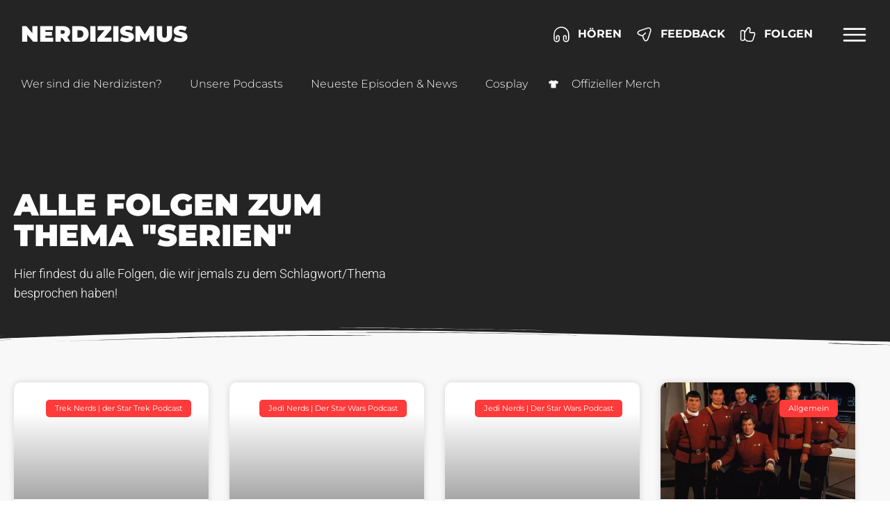

--- FILE ---
content_type: text/html; charset=UTF-8
request_url: https://www.nerdizismus.de/tag/serien/
body_size: 37484
content:
<!doctype html>
<html lang="de">
<head>
	<meta charset="UTF-8">
		<meta name="viewport" content="width=device-width, initial-scale=1">
	<link rel="profile" href="http://gmpg.org/xfn/11">
	<title>Serien &#8211; Nerdizismus</title>
<meta name='robots' content='max-image-preview:large' />
<link rel='dns-prefetch' href='//use.fontawesome.com' />

<link rel="alternate" type="application/rss+xml" title="Podcast Feed: Nerdizismus - der Podcast für Nerds und Cosplayer (Nerdizismus - der Podcast für Nerds und Geeks)" href="https://www.nerdizismus.de/feed/nerdizismus-mp3/" />
<style id='wp-img-auto-sizes-contain-inline-css'>
img:is([sizes=auto i],[sizes^="auto," i]){contain-intrinsic-size:3000px 1500px}
/*# sourceURL=wp-img-auto-sizes-contain-inline-css */
</style>
<link rel='stylesheet' id='podlove-frontend-css-css' href='https://www.nerdizismus.de/wp-content/plugins/podlove-podcasting-plugin-for-wordpress/css/frontend.css?ver=1.0' media='all' />
<link rel='stylesheet' id='podlove-admin-font-css' href='https://www.nerdizismus.de/wp-content/plugins/podlove-podcasting-plugin-for-wordpress/css/admin-font.css?ver=4.3.3' media='all' />
<style id='wp-emoji-styles-inline-css'>

	img.wp-smiley, img.emoji {
		display: inline !important;
		border: none !important;
		box-shadow: none !important;
		height: 1em !important;
		width: 1em !important;
		margin: 0 0.07em !important;
		vertical-align: -0.1em !important;
		background: none !important;
		padding: 0 !important;
	}
/*# sourceURL=wp-emoji-styles-inline-css */
</style>
<style id='global-styles-inline-css'>
:root{--wp--preset--aspect-ratio--square: 1;--wp--preset--aspect-ratio--4-3: 4/3;--wp--preset--aspect-ratio--3-4: 3/4;--wp--preset--aspect-ratio--3-2: 3/2;--wp--preset--aspect-ratio--2-3: 2/3;--wp--preset--aspect-ratio--16-9: 16/9;--wp--preset--aspect-ratio--9-16: 9/16;--wp--preset--color--black: #000000;--wp--preset--color--cyan-bluish-gray: #abb8c3;--wp--preset--color--white: #ffffff;--wp--preset--color--pale-pink: #f78da7;--wp--preset--color--vivid-red: #cf2e2e;--wp--preset--color--luminous-vivid-orange: #ff6900;--wp--preset--color--luminous-vivid-amber: #fcb900;--wp--preset--color--light-green-cyan: #7bdcb5;--wp--preset--color--vivid-green-cyan: #00d084;--wp--preset--color--pale-cyan-blue: #8ed1fc;--wp--preset--color--vivid-cyan-blue: #0693e3;--wp--preset--color--vivid-purple: #9b51e0;--wp--preset--gradient--vivid-cyan-blue-to-vivid-purple: linear-gradient(135deg,rgb(6,147,227) 0%,rgb(155,81,224) 100%);--wp--preset--gradient--light-green-cyan-to-vivid-green-cyan: linear-gradient(135deg,rgb(122,220,180) 0%,rgb(0,208,130) 100%);--wp--preset--gradient--luminous-vivid-amber-to-luminous-vivid-orange: linear-gradient(135deg,rgb(252,185,0) 0%,rgb(255,105,0) 100%);--wp--preset--gradient--luminous-vivid-orange-to-vivid-red: linear-gradient(135deg,rgb(255,105,0) 0%,rgb(207,46,46) 100%);--wp--preset--gradient--very-light-gray-to-cyan-bluish-gray: linear-gradient(135deg,rgb(238,238,238) 0%,rgb(169,184,195) 100%);--wp--preset--gradient--cool-to-warm-spectrum: linear-gradient(135deg,rgb(74,234,220) 0%,rgb(151,120,209) 20%,rgb(207,42,186) 40%,rgb(238,44,130) 60%,rgb(251,105,98) 80%,rgb(254,248,76) 100%);--wp--preset--gradient--blush-light-purple: linear-gradient(135deg,rgb(255,206,236) 0%,rgb(152,150,240) 100%);--wp--preset--gradient--blush-bordeaux: linear-gradient(135deg,rgb(254,205,165) 0%,rgb(254,45,45) 50%,rgb(107,0,62) 100%);--wp--preset--gradient--luminous-dusk: linear-gradient(135deg,rgb(255,203,112) 0%,rgb(199,81,192) 50%,rgb(65,88,208) 100%);--wp--preset--gradient--pale-ocean: linear-gradient(135deg,rgb(255,245,203) 0%,rgb(182,227,212) 50%,rgb(51,167,181) 100%);--wp--preset--gradient--electric-grass: linear-gradient(135deg,rgb(202,248,128) 0%,rgb(113,206,126) 100%);--wp--preset--gradient--midnight: linear-gradient(135deg,rgb(2,3,129) 0%,rgb(40,116,252) 100%);--wp--preset--font-size--small: 13px;--wp--preset--font-size--medium: 20px;--wp--preset--font-size--large: 36px;--wp--preset--font-size--x-large: 42px;--wp--preset--spacing--20: 0.44rem;--wp--preset--spacing--30: 0.67rem;--wp--preset--spacing--40: 1rem;--wp--preset--spacing--50: 1.5rem;--wp--preset--spacing--60: 2.25rem;--wp--preset--spacing--70: 3.38rem;--wp--preset--spacing--80: 5.06rem;--wp--preset--shadow--natural: 6px 6px 9px rgba(0, 0, 0, 0.2);--wp--preset--shadow--deep: 12px 12px 50px rgba(0, 0, 0, 0.4);--wp--preset--shadow--sharp: 6px 6px 0px rgba(0, 0, 0, 0.2);--wp--preset--shadow--outlined: 6px 6px 0px -3px rgb(255, 255, 255), 6px 6px rgb(0, 0, 0);--wp--preset--shadow--crisp: 6px 6px 0px rgb(0, 0, 0);}:root { --wp--style--global--content-size: 800px;--wp--style--global--wide-size: 1200px; }:where(body) { margin: 0; }.wp-site-blocks > .alignleft { float: left; margin-right: 2em; }.wp-site-blocks > .alignright { float: right; margin-left: 2em; }.wp-site-blocks > .aligncenter { justify-content: center; margin-left: auto; margin-right: auto; }:where(.wp-site-blocks) > * { margin-block-start: 24px; margin-block-end: 0; }:where(.wp-site-blocks) > :first-child { margin-block-start: 0; }:where(.wp-site-blocks) > :last-child { margin-block-end: 0; }:root { --wp--style--block-gap: 24px; }:root :where(.is-layout-flow) > :first-child{margin-block-start: 0;}:root :where(.is-layout-flow) > :last-child{margin-block-end: 0;}:root :where(.is-layout-flow) > *{margin-block-start: 24px;margin-block-end: 0;}:root :where(.is-layout-constrained) > :first-child{margin-block-start: 0;}:root :where(.is-layout-constrained) > :last-child{margin-block-end: 0;}:root :where(.is-layout-constrained) > *{margin-block-start: 24px;margin-block-end: 0;}:root :where(.is-layout-flex){gap: 24px;}:root :where(.is-layout-grid){gap: 24px;}.is-layout-flow > .alignleft{float: left;margin-inline-start: 0;margin-inline-end: 2em;}.is-layout-flow > .alignright{float: right;margin-inline-start: 2em;margin-inline-end: 0;}.is-layout-flow > .aligncenter{margin-left: auto !important;margin-right: auto !important;}.is-layout-constrained > .alignleft{float: left;margin-inline-start: 0;margin-inline-end: 2em;}.is-layout-constrained > .alignright{float: right;margin-inline-start: 2em;margin-inline-end: 0;}.is-layout-constrained > .aligncenter{margin-left: auto !important;margin-right: auto !important;}.is-layout-constrained > :where(:not(.alignleft):not(.alignright):not(.alignfull)){max-width: var(--wp--style--global--content-size);margin-left: auto !important;margin-right: auto !important;}.is-layout-constrained > .alignwide{max-width: var(--wp--style--global--wide-size);}body .is-layout-flex{display: flex;}.is-layout-flex{flex-wrap: wrap;align-items: center;}.is-layout-flex > :is(*, div){margin: 0;}body .is-layout-grid{display: grid;}.is-layout-grid > :is(*, div){margin: 0;}body{padding-top: 0px;padding-right: 0px;padding-bottom: 0px;padding-left: 0px;}a:where(:not(.wp-element-button)){text-decoration: underline;}:root :where(.wp-element-button, .wp-block-button__link){background-color: #32373c;border-width: 0;color: #fff;font-family: inherit;font-size: inherit;font-style: inherit;font-weight: inherit;letter-spacing: inherit;line-height: inherit;padding-top: calc(0.667em + 2px);padding-right: calc(1.333em + 2px);padding-bottom: calc(0.667em + 2px);padding-left: calc(1.333em + 2px);text-decoration: none;text-transform: inherit;}.has-black-color{color: var(--wp--preset--color--black) !important;}.has-cyan-bluish-gray-color{color: var(--wp--preset--color--cyan-bluish-gray) !important;}.has-white-color{color: var(--wp--preset--color--white) !important;}.has-pale-pink-color{color: var(--wp--preset--color--pale-pink) !important;}.has-vivid-red-color{color: var(--wp--preset--color--vivid-red) !important;}.has-luminous-vivid-orange-color{color: var(--wp--preset--color--luminous-vivid-orange) !important;}.has-luminous-vivid-amber-color{color: var(--wp--preset--color--luminous-vivid-amber) !important;}.has-light-green-cyan-color{color: var(--wp--preset--color--light-green-cyan) !important;}.has-vivid-green-cyan-color{color: var(--wp--preset--color--vivid-green-cyan) !important;}.has-pale-cyan-blue-color{color: var(--wp--preset--color--pale-cyan-blue) !important;}.has-vivid-cyan-blue-color{color: var(--wp--preset--color--vivid-cyan-blue) !important;}.has-vivid-purple-color{color: var(--wp--preset--color--vivid-purple) !important;}.has-black-background-color{background-color: var(--wp--preset--color--black) !important;}.has-cyan-bluish-gray-background-color{background-color: var(--wp--preset--color--cyan-bluish-gray) !important;}.has-white-background-color{background-color: var(--wp--preset--color--white) !important;}.has-pale-pink-background-color{background-color: var(--wp--preset--color--pale-pink) !important;}.has-vivid-red-background-color{background-color: var(--wp--preset--color--vivid-red) !important;}.has-luminous-vivid-orange-background-color{background-color: var(--wp--preset--color--luminous-vivid-orange) !important;}.has-luminous-vivid-amber-background-color{background-color: var(--wp--preset--color--luminous-vivid-amber) !important;}.has-light-green-cyan-background-color{background-color: var(--wp--preset--color--light-green-cyan) !important;}.has-vivid-green-cyan-background-color{background-color: var(--wp--preset--color--vivid-green-cyan) !important;}.has-pale-cyan-blue-background-color{background-color: var(--wp--preset--color--pale-cyan-blue) !important;}.has-vivid-cyan-blue-background-color{background-color: var(--wp--preset--color--vivid-cyan-blue) !important;}.has-vivid-purple-background-color{background-color: var(--wp--preset--color--vivid-purple) !important;}.has-black-border-color{border-color: var(--wp--preset--color--black) !important;}.has-cyan-bluish-gray-border-color{border-color: var(--wp--preset--color--cyan-bluish-gray) !important;}.has-white-border-color{border-color: var(--wp--preset--color--white) !important;}.has-pale-pink-border-color{border-color: var(--wp--preset--color--pale-pink) !important;}.has-vivid-red-border-color{border-color: var(--wp--preset--color--vivid-red) !important;}.has-luminous-vivid-orange-border-color{border-color: var(--wp--preset--color--luminous-vivid-orange) !important;}.has-luminous-vivid-amber-border-color{border-color: var(--wp--preset--color--luminous-vivid-amber) !important;}.has-light-green-cyan-border-color{border-color: var(--wp--preset--color--light-green-cyan) !important;}.has-vivid-green-cyan-border-color{border-color: var(--wp--preset--color--vivid-green-cyan) !important;}.has-pale-cyan-blue-border-color{border-color: var(--wp--preset--color--pale-cyan-blue) !important;}.has-vivid-cyan-blue-border-color{border-color: var(--wp--preset--color--vivid-cyan-blue) !important;}.has-vivid-purple-border-color{border-color: var(--wp--preset--color--vivid-purple) !important;}.has-vivid-cyan-blue-to-vivid-purple-gradient-background{background: var(--wp--preset--gradient--vivid-cyan-blue-to-vivid-purple) !important;}.has-light-green-cyan-to-vivid-green-cyan-gradient-background{background: var(--wp--preset--gradient--light-green-cyan-to-vivid-green-cyan) !important;}.has-luminous-vivid-amber-to-luminous-vivid-orange-gradient-background{background: var(--wp--preset--gradient--luminous-vivid-amber-to-luminous-vivid-orange) !important;}.has-luminous-vivid-orange-to-vivid-red-gradient-background{background: var(--wp--preset--gradient--luminous-vivid-orange-to-vivid-red) !important;}.has-very-light-gray-to-cyan-bluish-gray-gradient-background{background: var(--wp--preset--gradient--very-light-gray-to-cyan-bluish-gray) !important;}.has-cool-to-warm-spectrum-gradient-background{background: var(--wp--preset--gradient--cool-to-warm-spectrum) !important;}.has-blush-light-purple-gradient-background{background: var(--wp--preset--gradient--blush-light-purple) !important;}.has-blush-bordeaux-gradient-background{background: var(--wp--preset--gradient--blush-bordeaux) !important;}.has-luminous-dusk-gradient-background{background: var(--wp--preset--gradient--luminous-dusk) !important;}.has-pale-ocean-gradient-background{background: var(--wp--preset--gradient--pale-ocean) !important;}.has-electric-grass-gradient-background{background: var(--wp--preset--gradient--electric-grass) !important;}.has-midnight-gradient-background{background: var(--wp--preset--gradient--midnight) !important;}.has-small-font-size{font-size: var(--wp--preset--font-size--small) !important;}.has-medium-font-size{font-size: var(--wp--preset--font-size--medium) !important;}.has-large-font-size{font-size: var(--wp--preset--font-size--large) !important;}.has-x-large-font-size{font-size: var(--wp--preset--font-size--x-large) !important;}
:root :where(.wp-block-pullquote){font-size: 1.5em;line-height: 1.6;}
/*# sourceURL=global-styles-inline-css */
</style>
<style id='dominant-color-styles-inline-css'>
img[data-dominant-color]:not(.has-transparency) { background-color: var(--dominant-color); }
/*# sourceURL=dominant-color-styles-inline-css */
</style>
<link rel='stylesheet' id='wp-polls-css' href='https://www.nerdizismus.de/wp-content/plugins/wp-polls/polls-css.css?ver=2.77.3' media='all' />
<style id='wp-polls-inline-css'>
.wp-polls .pollbar {
	margin: 1px;
	font-size: 18px;
	line-height: 20px;
	height: 20px;
	background: #c9a758;
	border: 1px solid #ffffff;
}

/*# sourceURL=wp-polls-inline-css */
</style>
<link rel='stylesheet' id='orbisius_ct_hello_elementor_child_theme_parent_style-css' href='https://www.nerdizismus.de/wp-content/themes/hello-elementor/style.css?ver=3.4.6' media='all' />
<link rel='stylesheet' id='orbisius_ct_hello_elementor_child_theme_parent_style_child_style-css' href='https://www.nerdizismus.de/wp-content/themes/hello-elementor-child-theme/style.css?ver=2.3.0' media='all' />
<link rel='stylesheet' id='hello-elementor-css' href='https://www.nerdizismus.de/wp-content/themes/hello-elementor/assets/css/reset.css?ver=3.4.6' media='all' />
<link rel='stylesheet' id='hello-elementor-theme-style-css' href='https://www.nerdizismus.de/wp-content/themes/hello-elementor/assets/css/theme.css?ver=3.4.6' media='all' />
<link rel='stylesheet' id='hello-elementor-header-footer-css' href='https://www.nerdizismus.de/wp-content/themes/hello-elementor/assets/css/header-footer.css?ver=3.4.6' media='all' />
<link rel='stylesheet' id='elementor-frontend-css' href='https://www.nerdizismus.de/wp-content/plugins/elementor/assets/css/frontend.min.css?ver=3.34.3' media='all' />
<style id='elementor-frontend-inline-css'>
.elementor-16500 .elementor-element.elementor-element-5c98d434:not(.elementor-motion-effects-element-type-background), .elementor-16500 .elementor-element.elementor-element-5c98d434 > .elementor-motion-effects-container > .elementor-motion-effects-layer{background-image:url("https://www.nerdizismus.de/wp-content/uploads/2025/02/Screenshot-2025-02-03-153523-png.avif");}
/*# sourceURL=elementor-frontend-inline-css */
</style>
<link rel='stylesheet' id='widget-heading-css' href='https://www.nerdizismus.de/wp-content/plugins/elementor/assets/css/widget-heading.min.css?ver=3.34.3' media='all' />
<link rel='stylesheet' id='widget-icon-list-css' href='https://www.nerdizismus.de/wp-content/plugins/elementor/assets/css/widget-icon-list.min.css?ver=3.34.3' media='all' />
<link rel='stylesheet' id='e-sticky-css' href='https://www.nerdizismus.de/wp-content/plugins/elementor-pro/assets/css/modules/sticky.min.css?ver=3.34.3' media='all' />
<link rel='stylesheet' id='e-motion-fx-css' href='https://www.nerdizismus.de/wp-content/plugins/elementor-pro/assets/css/modules/motion-fx.min.css?ver=3.34.3' media='all' />
<link rel='stylesheet' id='widget-nav-menu-css' href='https://www.nerdizismus.de/wp-content/plugins/elementor-pro/assets/css/widget-nav-menu.min.css?ver=3.34.3' media='all' />
<link rel='stylesheet' id='widget-image-css' href='https://www.nerdizismus.de/wp-content/plugins/elementor/assets/css/widget-image.min.css?ver=3.34.3' media='all' />
<link rel='stylesheet' id='widget-divider-css' href='https://www.nerdizismus.de/wp-content/plugins/elementor/assets/css/widget-divider.min.css?ver=3.34.3' media='all' />
<link rel='stylesheet' id='e-shapes-css' href='https://www.nerdizismus.de/wp-content/plugins/elementor/assets/css/conditionals/shapes.min.css?ver=3.34.3' media='all' />
<link rel='stylesheet' id='widget-posts-css' href='https://www.nerdizismus.de/wp-content/plugins/elementor-pro/assets/css/widget-posts.min.css?ver=3.34.3' media='all' />
<link rel='stylesheet' id='e-animation-shrink-css' href='https://www.nerdizismus.de/wp-content/plugins/elementor/assets/lib/animations/styles/e-animation-shrink.min.css?ver=3.34.3' media='all' />
<link rel='stylesheet' id='widget-search-form-css' href='https://www.nerdizismus.de/wp-content/plugins/elementor-pro/assets/css/widget-search-form.min.css?ver=3.34.3' media='all' />
<link rel='stylesheet' id='widget-social-icons-css' href='https://www.nerdizismus.de/wp-content/plugins/elementor/assets/css/widget-social-icons.min.css?ver=3.34.3' media='all' />
<link rel='stylesheet' id='e-apple-webkit-css' href='https://www.nerdizismus.de/wp-content/plugins/elementor/assets/css/conditionals/apple-webkit.min.css?ver=3.34.3' media='all' />
<link rel='stylesheet' id='widget-spacer-css' href='https://www.nerdizismus.de/wp-content/plugins/elementor/assets/css/widget-spacer.min.css?ver=3.34.3' media='all' />
<link rel='stylesheet' id='e-animation-slideInRight-css' href='https://www.nerdizismus.de/wp-content/plugins/elementor/assets/lib/animations/styles/slideInRight.min.css?ver=3.34.3' media='all' />
<link rel='stylesheet' id='e-popup-css' href='https://www.nerdizismus.de/wp-content/plugins/elementor-pro/assets/css/conditionals/popup.min.css?ver=3.34.3' media='all' />
<link rel='stylesheet' id='elementor-post-9679-css' href='https://www.nerdizismus.de/wp-content/uploads/elementor/css/post-9679.css?ver=1769505940' media='all' />
<link rel='stylesheet' id='elementor-post-12489-css' href='https://www.nerdizismus.de/wp-content/uploads/elementor/css/post-12489.css?ver=1769505940' media='all' />
<link rel='stylesheet' id='elementor-post-12560-css' href='https://www.nerdizismus.de/wp-content/uploads/elementor/css/post-12560.css?ver=1769505940' media='all' />
<link rel='stylesheet' id='elementor-post-16500-css' href='https://www.nerdizismus.de/wp-content/uploads/elementor/css/post-16500.css?ver=1769506143' media='all' />
<link rel='stylesheet' id='elementor-post-12535-css' href='https://www.nerdizismus.de/wp-content/uploads/elementor/css/post-12535.css?ver=1769505941' media='all' />
<link rel='stylesheet' id='borlabs-cookie-custom-css' href='https://www.nerdizismus.de/wp-content/cache/borlabs-cookie/1/borlabs-cookie-1-de.css?ver=3.3.23-42' media='all' />
<link rel='stylesheet' id='bfa-font-awesome-css' href='https://use.fontawesome.com/releases/v5.15.4/css/all.css?ver=2.0.3' media='all' />
<link rel='stylesheet' id='elementor-gf-local-roboto-css' href='//www.nerdizismus.de/wp-content/uploads/omgf/elementor-gf-local-roboto/elementor-gf-local-roboto.css?ver=1660113321' media='all' />
<link rel='stylesheet' id='elementor-gf-local-montserrat-css' href='//www.nerdizismus.de/wp-content/uploads/omgf/elementor-gf-local-montserrat/elementor-gf-local-montserrat.css?ver=1660113321' media='all' />
<link rel='stylesheet' id='elementor-icons-untitled-font-1-css' href='https://www.nerdizismus.de/wp-content/uploads/elementor/custom-icons/untitled-font-1/styles.css?ver=1.0.0' media='all' />
<script src="https://www.nerdizismus.de/wp-includes/js/jquery/jquery.min.js?ver=3.7.1" id="jquery-core-js"></script>
<script src="https://www.nerdizismus.de/wp-includes/js/jquery/jquery-migrate.min.js?ver=3.4.1" id="jquery-migrate-js"></script>
<script src="https://www.nerdizismus.de/wp-content/plugins/elementor/assets/lib/font-awesome/js/v4-shims.min.js?ver=3.34.3" id="font-awesome-4-shim-js"></script>
<script data-no-optimize="1" data-no-minify="1" data-cfasync="false" src="https://www.nerdizismus.de/wp-content/cache/borlabs-cookie/1/borlabs-cookie-config-de.json.js?ver=3.3.23-45" id="borlabs-cookie-config-js"></script>
<script data-no-optimize="1" data-no-minify="1" data-cfasync="false" src="https://www.nerdizismus.de/wp-content/plugins/borlabs-cookie/assets/javascript/borlabs-cookie-prioritize.min.js?ver=3.3.23" id="borlabs-cookie-prioritize-js"></script>
<link rel="https://api.w.org/" href="https://www.nerdizismus.de/wp-json/" /><link rel="alternate" title="JSON" type="application/json" href="https://www.nerdizismus.de/wp-json/wp/v2/tags/490" /><link rel="EditURI" type="application/rsd+xml" title="RSD" href="https://www.nerdizismus.de/xmlrpc.php?rsd" />
<meta name="generator" content="WordPress 6.9" />
<meta name="generator" content="dominant-color-images 1.2.0">
<meta name="generator" content="performance-lab 4.0.1; plugins: dominant-color-images, webp-uploads">
<meta name="generator" content="webp-uploads 2.6.1">
<meta name="generator" content="Elementor 3.34.3; features: e_font_icon_svg, additional_custom_breakpoints; settings: css_print_method-external, google_font-enabled, font_display-swap">
<script data-borlabs-cookie-script-blocker-ignore>
if ('0' === '1' && ('0' === '1' || '1' === '1')) {
    window['gtag_enable_tcf_support'] = true;
}
window.dataLayer = window.dataLayer || [];
if (typeof gtag !== 'function') {
    function gtag() {
        dataLayer.push(arguments);
    }
}
gtag('set', 'developer_id.dYjRjMm', true);
if ('0' === '1' || '1' === '1') {
    if (window.BorlabsCookieGoogleConsentModeDefaultSet !== true) {
        let getCookieValue = function (name) {
            return document.cookie.match('(^|;)\\s*' + name + '\\s*=\\s*([^;]+)')?.pop() || '';
        };
        let cookieValue = getCookieValue('borlabs-cookie-gcs');
        let consentsFromCookie = {};
        if (cookieValue !== '') {
            consentsFromCookie = JSON.parse(decodeURIComponent(cookieValue));
        }
        let defaultValues = {
            'ad_storage': 'denied',
            'ad_user_data': 'denied',
            'ad_personalization': 'denied',
            'analytics_storage': 'denied',
            'functionality_storage': 'denied',
            'personalization_storage': 'denied',
            'security_storage': 'denied',
            'wait_for_update': 500,
        };
        gtag('consent', 'default', { ...defaultValues, ...consentsFromCookie });
    }
    window.BorlabsCookieGoogleConsentModeDefaultSet = true;
    let borlabsCookieConsentChangeHandler = function () {
        window.dataLayer = window.dataLayer || [];
        if (typeof gtag !== 'function') { function gtag(){dataLayer.push(arguments);} }

        let getCookieValue = function (name) {
            return document.cookie.match('(^|;)\\s*' + name + '\\s*=\\s*([^;]+)')?.pop() || '';
        };
        let cookieValue = getCookieValue('borlabs-cookie-gcs');
        let consentsFromCookie = {};
        if (cookieValue !== '') {
            consentsFromCookie = JSON.parse(decodeURIComponent(cookieValue));
        }

        consentsFromCookie.analytics_storage = BorlabsCookie.Consents.hasConsent('google-analytics') ? 'granted' : 'denied';

        BorlabsCookie.CookieLibrary.setCookie(
            'borlabs-cookie-gcs',
            JSON.stringify(consentsFromCookie),
            BorlabsCookie.Settings.automaticCookieDomainAndPath.value ? '' : BorlabsCookie.Settings.cookieDomain.value,
            BorlabsCookie.Settings.cookiePath.value,
            BorlabsCookie.Cookie.getPluginCookie().expires,
            BorlabsCookie.Settings.cookieSecure.value,
            BorlabsCookie.Settings.cookieSameSite.value
        );
    }
    document.addEventListener('borlabs-cookie-consent-saved', borlabsCookieConsentChangeHandler);
    document.addEventListener('borlabs-cookie-handle-unblock', borlabsCookieConsentChangeHandler);
}
if ('0' === '1') {
    gtag("js", new Date());
    gtag("config", "G-Z25V8C2VE0", {"anonymize_ip": true});

    (function (w, d, s, i) {
        var f = d.getElementsByTagName(s)[0],
            j = d.createElement(s);
        j.async = true;
        j.src =
            "https://www.googletagmanager.com/gtag/js?id=" + i;
        f.parentNode.insertBefore(j, f);
    })(window, document, "script", "G-Z25V8C2VE0");
}
</script>			<style>
				.e-con.e-parent:nth-of-type(n+4):not(.e-lazyloaded):not(.e-no-lazyload),
				.e-con.e-parent:nth-of-type(n+4):not(.e-lazyloaded):not(.e-no-lazyload) * {
					background-image: none !important;
				}
				@media screen and (max-height: 1024px) {
					.e-con.e-parent:nth-of-type(n+3):not(.e-lazyloaded):not(.e-no-lazyload),
					.e-con.e-parent:nth-of-type(n+3):not(.e-lazyloaded):not(.e-no-lazyload) * {
						background-image: none !important;
					}
				}
				@media screen and (max-height: 640px) {
					.e-con.e-parent:nth-of-type(n+2):not(.e-lazyloaded):not(.e-no-lazyload),
					.e-con.e-parent:nth-of-type(n+2):not(.e-lazyloaded):not(.e-no-lazyload) * {
						background-image: none !important;
					}
				}
			</style>
			<link rel="icon" href="https://www.nerdizismus.de/wp-content/uploads/2021/10/N-Favi-65x65.png" sizes="32x32" />
<link rel="icon" href="https://www.nerdizismus.de/wp-content/uploads/2021/10/N-Favi.png" sizes="192x192" />
<link rel="apple-touch-icon" href="https://www.nerdizismus.de/wp-content/uploads/2021/10/N-Favi.png" />
<meta name="msapplication-TileImage" content="https://www.nerdizismus.de/wp-content/uploads/2021/10/N-Favi.png" />
</head>
<body class="archive tag tag-serien tag-490 wp-custom-logo wp-embed-responsive wp-theme-hello-elementor wp-child-theme-hello-elementor-child-theme hello-elementor-default elementor-page-16500 elementor-default elementor-template-full-width elementor-kit-9679">

		<header data-elementor-type="header" data-elementor-id="12489" class="elementor elementor-12489 elementor-location-header" data-elementor-post-type="elementor_library">
					<section class="elementor-section elementor-top-section elementor-element elementor-element-6a0c73d elementor-section-height-min-height elementor-section-content-middle elementor-section-boxed elementor-section-height-default elementor-section-items-middle" data-id="6a0c73d" data-element_type="section" data-settings="{&quot;background_background&quot;:&quot;classic&quot;,&quot;sticky&quot;:&quot;top&quot;,&quot;background_motion_fx_motion_fx_scrolling&quot;:&quot;yes&quot;,&quot;background_motion_fx_opacity_effect&quot;:&quot;yes&quot;,&quot;background_motion_fx_opacity_range&quot;:{&quot;unit&quot;:&quot;%&quot;,&quot;size&quot;:&quot;&quot;,&quot;sizes&quot;:{&quot;start&quot;:100,&quot;end&quot;:100}},&quot;background_motion_fx_range&quot;:&quot;viewport&quot;,&quot;background_motion_fx_opacity_direction&quot;:&quot;out-in&quot;,&quot;background_motion_fx_opacity_level&quot;:{&quot;unit&quot;:&quot;px&quot;,&quot;size&quot;:10,&quot;sizes&quot;:[]},&quot;background_motion_fx_devices&quot;:[&quot;desktop&quot;,&quot;tablet&quot;,&quot;mobile&quot;],&quot;sticky_on&quot;:[&quot;desktop&quot;,&quot;tablet&quot;,&quot;mobile&quot;],&quot;sticky_offset&quot;:0,&quot;sticky_effects_offset&quot;:0,&quot;sticky_anchor_link_offset&quot;:0}">
						<div class="elementor-container elementor-column-gap-default">
					<div class="elementor-column elementor-col-50 elementor-top-column elementor-element elementor-element-3e7505f" data-id="3e7505f" data-element_type="column" data-settings="{&quot;background_background&quot;:&quot;classic&quot;}">
			<div class="elementor-widget-wrap elementor-element-populated">
						<div class="elementor-element elementor-element-39ca813 elementor-widget elementor-widget-theme-site-title elementor-widget-heading" data-id="39ca813" data-element_type="widget" id="mein-logo" data-widget_type="theme-site-title.default">
				<div class="elementor-widget-container">
					<h2 class="elementor-heading-title elementor-size-default"><a href="https://www.nerdizismus.de">Nerdizismus</a></h2>				</div>
				</div>
					</div>
		</div>
				<div class="elementor-column elementor-col-50 elementor-top-column elementor-element elementor-element-f8405d3" data-id="f8405d3" data-element_type="column">
			<div class="elementor-widget-wrap elementor-element-populated">
						<div class="elementor-element elementor-element-4d13a33 elementor-widget__width-initial elementor-hidden-mobile elementor-icon-list--layout-traditional elementor-list-item-link-full_width elementor-widget elementor-widget-icon-list" data-id="4d13a33" data-element_type="widget" data-widget_type="icon-list.default">
				<div class="elementor-widget-container">
							<ul class="elementor-icon-list-items">
							<li class="elementor-icon-list-item">
											<a href="#elementor-action%3Aaction%3Dpopup%3Aopen%26settings%3DeyJpZCI6IjEzMDIwIiwidG9nZ2xlIjpmYWxzZX0%3D">

												<span class="elementor-icon-list-icon">
							<svg xmlns="http://www.w3.org/2000/svg" xmlns:xlink="http://www.w3.org/1999/xlink" id="Ebene_1" x="0px" y="0px" viewBox="0 0 24 24" style="enable-background:new 0 0 24 24;" xml:space="preserve"><style type="text/css">	.st0{fill:#FFFFFF;}</style><path class="st0" d="M5.6,22.7c-2.3,0-4.3-2-4.3-4.3v-6.2c0-2.9,1-5.7,3-7.7c2-2,4.7-3.2,7.6-3.2c6,0,10.8,4.9,10.8,10.8v6.2 c0,2.4-1.9,4.3-4.3,4.3c-2.3,0-4.3-2-4.3-4.3v-2.8c0-1.4,1.1-2.6,2.6-2.6s2.6,1.1,2.6,2.6v3c0,0.4-0.3,0.8-0.8,0.8s-0.8-0.3-0.8-0.8 v-3c0-0.7-0.5-1.1-1.1-1.1c-0.7,0-1.1,0.6-1.1,1.1v2.8c0,1.5,1.3,2.8,2.8,2.8c1.5,0,2.8-1.3,2.8-2.8v-6.2c0-5.1-4.2-9.3-9.3-9.3 c-2.5,0-4.8,1-6.6,2.7s-2.7,4.1-2.6,6.7v6.2c0,1.5,1.3,2.8,2.8,2.8s2.8-1.3,2.8-2.8v-2.8c0-0.7-0.6-1.1-1.1-1.1 c-0.7,0-1.1,0.6-1.1,1.1v2.9c0,0.4-0.3,0.8-0.8,0.8c-0.4,0-0.8-0.3-0.8-0.8v-2.9c0-1.4,1.1-2.6,2.6-2.6s2.6,1.1,2.6,2.6v2.8 C9.9,20.7,7.9,22.7,5.6,22.7z"></path></svg>						</span>
										<span class="elementor-icon-list-text">Hören</span>
											</a>
									</li>
						</ul>
						</div>
				</div>
				<div class="elementor-element elementor-element-73fc1a5 elementor-widget__width-initial elementor-hidden-mobile elementor-icon-list--layout-traditional elementor-list-item-link-full_width elementor-widget elementor-widget-icon-list" data-id="73fc1a5" data-element_type="widget" data-widget_type="icon-list.default">
				<div class="elementor-widget-container">
							<ul class="elementor-icon-list-items">
							<li class="elementor-icon-list-item">
											<a href="#elementor-action%3Aaction%3Dpopup%3Aopen%26settings%3DeyJpZCI6IjEyNjAyIiwidG9nZ2xlIjpmYWxzZX0%3D">

												<span class="elementor-icon-list-icon">
							<svg xmlns="http://www.w3.org/2000/svg" xmlns:xlink="http://www.w3.org/1999/xlink" id="Ebene_1" x="0px" y="0px" viewBox="0 0 24 24" style="enable-background:new 0 0 24 24;" xml:space="preserve"><style type="text/css">	.st0{fill:#FFFFFF;}</style><path class="st0" d="M14.2,21.6c-1.2,0-2.8-0.8-4.2-4.8l-0.7-2.2L7.2,14c-4-1.3-4.8-3-4.8-4.2c0-1.2,0.8-2.9,4.8-4.2l8.5-2.8 c2.1-0.7,3.9-0.5,5,0.6s1.3,2.9,0.6,5l-2.8,8.5C17.1,20.8,15.4,21.6,14.2,21.6z M7.6,7C4.9,8,3.9,9.1,3.9,9.8c0,0.7,1,1.8,3.8,2.7 l2.5,0.8c0.2,0.1,0.4,0.2,0.5,0.5l0.8,2.5c0.9,2.8,2,3.8,2.8,3.8c0.7,0,1.8-1,2.8-3.8l2.8-8.5c0.5-1.5,0.4-2.8-0.2-3.5 s-1.9-0.7-3.4-0.2L7.6,7z"></path><path class="st0" d="M10.1,14.4c-0.2,0-0.4-0.1-0.5-0.2c-0.3-0.3-0.3-0.8,0-1.1l3.6-3.6c0.3-0.3,0.8-0.3,1.1,0s0.3,0.8,0,1.1 l-3.6,3.6C10.5,14.3,10.3,14.4,10.1,14.4z"></path></svg>						</span>
										<span class="elementor-icon-list-text">Feedback</span>
											</a>
									</li>
						</ul>
						</div>
				</div>
				<div class="elementor-element elementor-element-678147a elementor-widget__width-initial elementor-hidden-mobile elementor-icon-list--layout-traditional elementor-list-item-link-full_width elementor-widget elementor-widget-icon-list" data-id="678147a" data-element_type="widget" data-widget_type="icon-list.default">
				<div class="elementor-widget-container">
							<ul class="elementor-icon-list-items">
							<li class="elementor-icon-list-item">
											<a href="#elementor-action%3Aaction%3Dpopup%3Aopen%26settings%3DeyJpZCI6IjEzMTcxIiwidG9nZ2xlIjpmYWxzZX0%3D">

												<span class="elementor-icon-list-icon">
							<svg xmlns="http://www.w3.org/2000/svg" xmlns:xlink="http://www.w3.org/1999/xlink" id="Ebene_1" x="0px" y="0px" viewBox="0 0 24 24" style="enable-background:new 0 0 24 24;" xml:space="preserve"><style type="text/css">	.st0{fill:#FFFFFF;}</style><path class="st0" d="M16.3,22.1h-3.8c-0.6,0-1.8-0.2-2.4-0.8l-3-2.3l0.9-1.2l3.1,2.4c0.2,0.2,0.9,0.4,1.4,0.4h3.8 c0.9,0,1.9-0.7,2.1-1.5l2.4-7.3c0.2-0.4,0.1-0.8-0.1-1.1c-0.2-0.3-0.6-0.5-1.1-0.5h-4c-0.5,0-1-0.2-1.3-0.6 c-0.3-0.4-0.5-0.9-0.4-1.4l0.5-3.2c0.1-0.6-0.3-1.2-0.8-1.4c-0.5-0.2-1.1,0.1-1.3,0.4L8.1,10L6.9,9.1L11,3c0.6-0.9,2-1.4,3.1-1 c1.2,0.4,2,1.8,1.8,3.1l-0.5,3.2c0,0.1,0,0.2,0.1,0.2c0.1,0.1,0.1,0.1,0.2,0.1h4c1,0,1.8,0.4,2.3,1.1c0.5,0.7,0.6,1.6,0.3,2.5 l-2.4,7.3C19.4,20.9,17.9,22.1,16.3,22.1z"></path><path class="st0" d="M5.4,21h-1c-1.8,0-2.8-0.9-2.8-2.7V8.5c0-1.8,0.9-2.7,2.8-2.7h1c1.9,0,2.8,0.9,2.8,2.7v9.8 C8.1,20.1,7.2,21,5.4,21z M4.4,7.4c-1.1,0-1.2,0.3-1.2,1.2v9.8c0,0.9,0.2,1.2,1.2,1.2h1c1.1,0,1.2-0.3,1.2-1.2V8.5 c0-0.9-0.2-1.2-1.2-1.2H4.4z"></path></svg>						</span>
										<span class="elementor-icon-list-text">Folgen</span>
											</a>
									</li>
						</ul>
						</div>
				</div>
				<div class="elementor-element elementor-element-a8cc6f6 elementor-widget-mobile__width-initial elementor-widget__width-initial elementor-hidden-desktop elementor-hidden-tablet elementor-view-default elementor-widget elementor-widget-icon" data-id="a8cc6f6" data-element_type="widget" data-widget_type="icon.default">
				<div class="elementor-widget-container">
							<div class="elementor-icon-wrapper">
			<a class="elementor-icon" href="#elementor-action%3Aaction%3Dpopup%3Aopen%26settings%3DeyJpZCI6IjEzMDIwIiwidG9nZ2xlIjpmYWxzZX0%3D">
			<svg aria-hidden="true" class="e-font-icon-svg e-fas-headphones" viewBox="0 0 512 512" xmlns="http://www.w3.org/2000/svg"><path d="M256 32C114.52 32 0 146.496 0 288v48a32 32 0 0 0 17.689 28.622l14.383 7.191C34.083 431.903 83.421 480 144 480h24c13.255 0 24-10.745 24-24V280c0-13.255-10.745-24-24-24h-24c-31.342 0-59.671 12.879-80 33.627V288c0-105.869 86.131-192 192-192s192 86.131 192 192v1.627C427.671 268.879 399.342 256 368 256h-24c-13.255 0-24 10.745-24 24v176c0 13.255 10.745 24 24 24h24c60.579 0 109.917-48.098 111.928-108.187l14.382-7.191A32 32 0 0 0 512 336v-48c0-141.479-114.496-256-256-256z"></path></svg>			</a>
		</div>
						</div>
				</div>
				<div class="elementor-element elementor-element-7cf5703 elementor-widget-tablet__width-initial elementor-widget__width-initial elementor-widget-mobile__width-initial elementor-view-default elementor-widget elementor-widget-icon" data-id="7cf5703" data-element_type="widget" data-widget_type="icon.default">
				<div class="elementor-widget-container">
							<div class="elementor-icon-wrapper">
			<a class="elementor-icon" href="#elementor-action%3Aaction%3Dpopup%3Aopen%26settings%3DeyJpZCI6IjEyNTM1IiwidG9nZ2xlIjpmYWxzZX0%3D">
			<svg xmlns="http://www.w3.org/2000/svg" xmlns:xlink="http://www.w3.org/1999/xlink" id="Ebene_1" x="0px" y="0px" viewBox="0 0 24 24" style="enable-background:new 0 0 24 24;" xml:space="preserve"><style type="text/css">	.st0{fill:#FFFFFF;}</style><path class="st0" d="M21,7.8H3C2.6,7.8,2.2,7.4,2.2,7S2.6,6.2,3,6.2h18c0.4,0,0.8,0.3,0.8,0.8S21.4,7.8,21,7.8z"></path><path class="st0" d="M21,12.8H3c-0.4,0-0.8-0.3-0.8-0.8s0.3-0.8,0.8-0.8h18c0.4,0,0.8,0.3,0.8,0.8S21.4,12.8,21,12.8z"></path><path class="st0" d="M21,17.8H3c-0.4,0-0.8-0.3-0.8-0.8s0.3-0.8,0.8-0.8h18c0.4,0,0.8,0.3,0.8,0.8S21.4,17.8,21,17.8z"></path></svg>			</a>
		</div>
						</div>
				</div>
					</div>
		</div>
					</div>
		</section>
				<section class="elementor-section elementor-top-section elementor-element elementor-element-9f2acc0 elementor-hidden-mobile elementor-section-boxed elementor-section-height-default elementor-section-height-default" data-id="9f2acc0" data-element_type="section" data-settings="{&quot;background_background&quot;:&quot;classic&quot;}">
						<div class="elementor-container elementor-column-gap-no">
					<div class="elementor-column elementor-col-100 elementor-top-column elementor-element elementor-element-fd5ef44" data-id="fd5ef44" data-element_type="column">
			<div class="elementor-widget-wrap elementor-element-populated">
						<div class="elementor-element elementor-element-f67574f elementor-nav-menu__align-start elementor-nav-menu--dropdown-none elementor-hidden-tablet elementor-hidden-mobile elementor-widget__width-initial elementor-widget elementor-widget-nav-menu" data-id="f67574f" data-element_type="widget" data-settings="{&quot;layout&quot;:&quot;horizontal&quot;,&quot;submenu_icon&quot;:{&quot;value&quot;:&quot;&lt;svg aria-hidden=\&quot;true\&quot; class=\&quot;e-font-icon-svg e-fas-caret-down\&quot; viewBox=\&quot;0 0 320 512\&quot; xmlns=\&quot;http:\/\/www.w3.org\/2000\/svg\&quot;&gt;&lt;path d=\&quot;M31.3 192h257.3c17.8 0 26.7 21.5 14.1 34.1L174.1 354.8c-7.8 7.8-20.5 7.8-28.3 0L17.2 226.1C4.6 213.5 13.5 192 31.3 192z\&quot;&gt;&lt;\/path&gt;&lt;\/svg&gt;&quot;,&quot;library&quot;:&quot;fa-solid&quot;}}" data-widget_type="nav-menu.default">
				<div class="elementor-widget-container">
								<nav aria-label="Menü" class="elementor-nav-menu--main elementor-nav-menu__container elementor-nav-menu--layout-horizontal e--pointer-underline e--animation-fade">
				<ul id="menu-1-f67574f" class="elementor-nav-menu"><li class="menu-item menu-item-type-post_type menu-item-object-page menu-item-12525"><a href="https://www.nerdizismus.de/wer-sind-die-nerdizisten/" class="elementor-item">Wer sind die Nerdizisten?</a></li>
<li class="menu-item menu-item-type-post_type menu-item-object-page menu-item-12526"><a href="https://www.nerdizismus.de/episoden/" class="elementor-item">Unsere Podcasts</a></li>
<li class="menu-item menu-item-type-custom menu-item-object-custom menu-item-12528"><a href="https://www.nerdizismus.de/blog/" class="elementor-item">Neueste Episoden &#038; News</a></li>
<li class="menu-item menu-item-type-custom menu-item-object-custom menu-item-13541"><a href="https://www.nerdizismus.de/podcast/nerdplay-podcast/" class="elementor-item">Cosplay</a></li>
</ul>			</nav>
						<nav class="elementor-nav-menu--dropdown elementor-nav-menu__container" aria-hidden="true">
				<ul id="menu-2-f67574f" class="elementor-nav-menu"><li class="menu-item menu-item-type-post_type menu-item-object-page menu-item-12525"><a href="https://www.nerdizismus.de/wer-sind-die-nerdizisten/" class="elementor-item" tabindex="-1">Wer sind die Nerdizisten?</a></li>
<li class="menu-item menu-item-type-post_type menu-item-object-page menu-item-12526"><a href="https://www.nerdizismus.de/episoden/" class="elementor-item" tabindex="-1">Unsere Podcasts</a></li>
<li class="menu-item menu-item-type-custom menu-item-object-custom menu-item-12528"><a href="https://www.nerdizismus.de/blog/" class="elementor-item" tabindex="-1">Neueste Episoden &#038; News</a></li>
<li class="menu-item menu-item-type-custom menu-item-object-custom menu-item-13541"><a href="https://www.nerdizismus.de/podcast/nerdplay-podcast/" class="elementor-item" tabindex="-1">Cosplay</a></li>
</ul>			</nav>
						</div>
				</div>
				<div class="elementor-element elementor-element-159c331 elementor-list-item-link-inline elementor-widget__width-initial elementor-hidden-tablet elementor-hidden-mobile elementor-icon-list--layout-traditional elementor-widget elementor-widget-icon-list" data-id="159c331" data-element_type="widget" data-widget_type="icon-list.default">
				<div class="elementor-widget-container">
							<ul class="elementor-icon-list-items">
							<li class="elementor-icon-list-item">
											<a href="https://www.nerdizismus.de/shop" target="_blank">

												<span class="elementor-icon-list-icon">
							<svg aria-hidden="true" class="e-font-icon-svg e-fas-tshirt" viewBox="0 0 640 512" xmlns="http://www.w3.org/2000/svg"><path d="M631.2 96.5L436.5 0C416.4 27.8 371.9 47.2 320 47.2S223.6 27.8 203.5 0L8.8 96.5c-7.9 4-11.1 13.6-7.2 21.5l57.2 114.5c4 7.9 13.6 11.1 21.5 7.2l56.6-27.7c10.6-5.2 23 2.5 23 14.4V480c0 17.7 14.3 32 32 32h256c17.7 0 32-14.3 32-32V226.3c0-11.8 12.4-19.6 23-14.4l56.6 27.7c7.9 4 17.5.8 21.5-7.2L638.3 118c4-7.9.8-17.6-7.1-21.5z"></path></svg>						</span>
										<span class="elementor-icon-list-text">Offizieller Merch</span>
											</a>
									</li>
						</ul>
						</div>
				</div>
					</div>
		</div>
					</div>
		</section>
				</header>
				<div data-elementor-type="archive" data-elementor-id="16500" class="elementor elementor-16500 elementor-location-archive" data-elementor-post-type="elementor_library">
					<section class="elementor-section elementor-top-section elementor-element elementor-element-5c98d434 elementor-section-content-top elementor-section-boxed elementor-section-height-default elementor-section-height-default" data-id="5c98d434" data-element_type="section" data-settings="{&quot;background_background&quot;:&quot;classic&quot;,&quot;shape_divider_bottom&quot;:&quot;wave-brush&quot;}">
							<div class="elementor-background-overlay"></div>
						<div class="elementor-shape elementor-shape-bottom" aria-hidden="true" data-negative="false">
			<svg xmlns="http://www.w3.org/2000/svg" viewBox="0 0 283.5 27.8" preserveAspectRatio="none">
	<path class="elementor-shape-fill" d="M283.5,9.7c0,0-7.3,4.3-14,4.6c-6.8,0.3-12.6,0-20.9-1.5c-11.3-2-33.1-10.1-44.7-5.7	s-12.1,4.6-18,7.4c-6.6,3.2-20,9.6-36.6,9.3C131.6,23.5,99.5,7.2,86.3,8c-1.4,0.1-6.6,0.8-10.5,2c-3.8,1.2-9.4,3.8-17,4.7	c-3.2,0.4-8.3,1.1-14.2,0.9c-1.5-0.1-6.3-0.4-12-1.6c-5.7-1.2-11-3.1-15.8-3.7C6.5,9.2,0,10.8,0,10.8V0h283.5V9.7z M260.8,11.3	c-0.7-1-2-0.4-4.3-0.4c-2.3,0-6.1-1.2-5.8-1.1c0.3,0.1,3.1,1.5,6,1.9C259.7,12.2,261.4,12.3,260.8,11.3z M242.4,8.6	c0,0-2.4-0.2-5.6-0.9c-3.2-0.8-10.3-2.8-15.1-3.5c-8.2-1.1-15.8,0-15.1,0.1c0.8,0.1,9.6-0.6,17.6,1.1c3.3,0.7,9.3,2.2,12.4,2.7	C239.9,8.7,242.4,8.6,242.4,8.6z M185.2,8.5c1.7-0.7-13.3,4.7-18.5,6.1c-2.1,0.6-6.2,1.6-10,2c-3.9,0.4-8.9,0.4-8.8,0.5	c0,0.2,5.8,0.8,11.2,0c5.4-0.8,5.2-1.1,7.6-1.6C170.5,14.7,183.5,9.2,185.2,8.5z M199.1,6.9c0.2,0-0.8-0.4-4.8,1.1	c-4,1.5-6.7,3.5-6.9,3.7c-0.2,0.1,3.5-1.8,6.6-3C197,7.5,199,6.9,199.1,6.9z M283,6c-0.1,0.1-1.9,1.1-4.8,2.5s-6.9,2.8-6.7,2.7	c0.2,0,3.5-0.6,7.4-2.5C282.8,6.8,283.1,5.9,283,6z M31.3,11.6c0.1-0.2-1.9-0.2-4.5-1.2s-5.4-1.6-7.8-2C15,7.6,7.3,8.5,7.7,8.6	C8,8.7,15.9,8.3,20.2,9.3c2.2,0.5,2.4,0.5,5.7,1.6S31.2,11.9,31.3,11.6z M73,9.2c0.4-0.1,3.5-1.6,8.4-2.6c4.9-1.1,8.9-0.5,8.9-0.8	c0-0.3-1-0.9-6.2-0.3S72.6,9.3,73,9.2z M71.6,6.7C71.8,6.8,75,5.4,77.3,5c2.3-0.3,1.9-0.5,1.9-0.6c0-0.1-1.1-0.2-2.7,0.2	C74.8,5.1,71.4,6.6,71.6,6.7z M93.6,4.4c0.1,0.2,3.5,0.8,5.6,1.8c2.1,1,1.8,0.6,1.9,0.5c0.1-0.1-0.8-0.8-2.4-1.3	C97.1,4.8,93.5,4.2,93.6,4.4z M65.4,11.1c-0.1,0.3,0.3,0.5,1.9-0.2s2.6-1.3,2.2-1.2s-0.9,0.4-2.5,0.8C65.3,10.9,65.5,10.8,65.4,11.1	z M34.5,12.4c-0.2,0,2.1,0.8,3.3,0.9c1.2,0.1,2,0.1,2-0.2c0-0.3-0.1-0.5-1.6-0.4C36.6,12.8,34.7,12.4,34.5,12.4z M152.2,21.1	c-0.1,0.1-2.4-0.3-7.5-0.3c-5,0-13.6-2.4-17.2-3.5c-3.6-1.1,10,3.9,16.5,4.1C150.5,21.6,152.3,21,152.2,21.1z"/>
	<path class="elementor-shape-fill" d="M269.6,18c-0.1-0.1-4.6,0.3-7.2,0c-7.3-0.7-17-3.2-16.6-2.9c0.4,0.3,13.7,3.1,17,3.3	C267.7,18.8,269.7,18,269.6,18z"/>
	<path class="elementor-shape-fill" d="M227.4,9.8c-0.2-0.1-4.5-1-9.5-1.2c-5-0.2-12.7,0.6-12.3,0.5c0.3-0.1,5.9-1.8,13.3-1.2	S227.6,9.9,227.4,9.8z"/>
	<path class="elementor-shape-fill" d="M204.5,13.4c-0.1-0.1,2-1,3.2-1.1c1.2-0.1,2,0,2,0.3c0,0.3-0.1,0.5-1.6,0.4	C206.4,12.9,204.6,13.5,204.5,13.4z"/>
	<path class="elementor-shape-fill" d="M201,10.6c0-0.1-4.4,1.2-6.3,2.2c-1.9,0.9-6.2,3.1-6.1,3.1c0.1,0.1,4.2-1.6,6.3-2.6	S201,10.7,201,10.6z"/>
	<path class="elementor-shape-fill" d="M154.5,26.7c-0.1-0.1-4.6,0.3-7.2,0c-7.3-0.7-17-3.2-16.6-2.9c0.4,0.3,13.7,3.1,17,3.3	C152.6,27.5,154.6,26.8,154.5,26.7z"/>
	<path class="elementor-shape-fill" d="M41.9,19.3c0,0,1.2-0.3,2.9-0.1c1.7,0.2,5.8,0.9,8.2,0.7c4.2-0.4,7.4-2.7,7-2.6	c-0.4,0-4.3,2.2-8.6,1.9c-1.8-0.1-5.1-0.5-6.7-0.4S41.9,19.3,41.9,19.3z"/>
	<path class="elementor-shape-fill" d="M75.5,12.6c0.2,0.1,2-0.8,4.3-1.1c2.3-0.2,2.1-0.3,2.1-0.5c0-0.1-1.8-0.4-3.4,0	C76.9,11.5,75.3,12.5,75.5,12.6z"/>
	<path class="elementor-shape-fill" d="M15.6,13.2c0-0.1,4.3,0,6.7,0.5c2.4,0.5,5,1.9,5,2c0,0.1-2.7-0.8-5.1-1.4	C19.9,13.7,15.7,13.3,15.6,13.2z"/>
</svg>		</div>
					<div class="elementor-container elementor-column-gap-no">
					<div class="elementor-column elementor-col-50 elementor-top-column elementor-element elementor-element-5220a859" data-id="5220a859" data-element_type="column">
			<div class="elementor-widget-wrap elementor-element-populated">
						<div class="elementor-element elementor-element-49aab72f elementor-widget elementor-widget-heading" data-id="49aab72f" data-element_type="widget" data-widget_type="heading.default">
				<div class="elementor-widget-container">
					<h1 class="elementor-heading-title elementor-size-default">Alle Folgen zum Thema "Serien"</h1>				</div>
				</div>
				<div class="elementor-element elementor-element-6e0a67d7 elementor-widget elementor-widget-text-editor" data-id="6e0a67d7" data-element_type="widget" data-widget_type="text-editor.default">
				<div class="elementor-widget-container">
									<p>Hier findest du alle Folgen, die wir jemals zu dem Schlagwort/Thema besprochen haben!</p>								</div>
				</div>
					</div>
		</div>
				<div class="elementor-column elementor-col-50 elementor-top-column elementor-element elementor-element-6c4f2dd4" data-id="6c4f2dd4" data-element_type="column" data-settings="{&quot;background_background&quot;:&quot;classic&quot;}">
			<div class="elementor-widget-wrap">
							</div>
		</div>
					</div>
		</section>
				<section class="elementor-section elementor-top-section elementor-element elementor-element-51e5648f elementor-section-content-top elementor-section-boxed elementor-section-height-default elementor-section-height-default" data-id="51e5648f" data-element_type="section" data-settings="{&quot;background_background&quot;:&quot;classic&quot;}">
						<div class="elementor-container elementor-column-gap-no">
					<div class="elementor-column elementor-col-100 elementor-top-column elementor-element elementor-element-43209b76" data-id="43209b76" data-element_type="column">
			<div class="elementor-widget-wrap elementor-element-populated">
						<div class="elementor-element elementor-element-4fe86a26 elementor-posts--align-left elementor-grid-4 elementor-grid-tablet-2 elementor-grid-mobile-1 elementor-posts--thumbnail-top elementor-card-shadow-yes elementor-posts__hover-gradient elementor-widget elementor-widget-archive-posts" data-id="4fe86a26" data-element_type="widget" data-settings="{&quot;archive_cards_row_gap&quot;:{&quot;unit&quot;:&quot;px&quot;,&quot;size&quot;:30,&quot;sizes&quot;:[]},&quot;archive_cards_columns&quot;:&quot;4&quot;,&quot;pagination_type&quot;:&quot;numbers_and_prev_next&quot;,&quot;archive_cards_columns_tablet&quot;:&quot;2&quot;,&quot;archive_cards_columns_mobile&quot;:&quot;1&quot;,&quot;archive_cards_row_gap_tablet&quot;:{&quot;unit&quot;:&quot;px&quot;,&quot;size&quot;:&quot;&quot;,&quot;sizes&quot;:[]},&quot;archive_cards_row_gap_mobile&quot;:{&quot;unit&quot;:&quot;px&quot;,&quot;size&quot;:&quot;&quot;,&quot;sizes&quot;:[]}}" data-widget_type="archive-posts.archive_cards">
				<div class="elementor-widget-container">
							<div class="elementor-posts-container elementor-posts elementor-posts--skin-cards elementor-grid" role="list">
				<article class="elementor-post elementor-grid-item post-16568 podcast type-podcast status-publish has-post-thumbnail hentry category-trek-nerds-der-star-trek-podcast tag-alex-kurzman tag-sektion31 tag-serien tag-serienkritik tag-star-trek tag-star-trek-discovery post" role="listitem">
			<div class="elementor-post__card">
				<a class="elementor-post__thumbnail__link" href="https://www.nerdizismus.de/ist-star-trek-am-ende-unser-7-punkte-plan-zur-rettung-von-star-trek/" tabindex="-1" ><div class="elementor-post__thumbnail"><img width="400" height="122" src="https://www.nerdizismus.de/wp-content/uploads/2025/02/Screenshot-2025-02-03-153523-400x122.avif" class="attachment-medium size-medium wp-image-16570 has-transparency" alt="" decoding="async" srcset="https://www.nerdizismus.de/wp-content/uploads/2025/02/Screenshot-2025-02-03-153523-400x122.avif 400w, https://www.nerdizismus.de/wp-content/uploads/2025/02/Screenshot-2025-02-03-153523-250x76.avif 250w, https://www.nerdizismus.de/wp-content/uploads/2025/02/Screenshot-2025-02-03-153523-png.avif 752w" sizes="(max-width: 400px) 100vw, 400px" data-has-transparency="true" data-dominant-color="d0cdd2" style="--dominant-color: #d0cdd2;" /></div></a>
				<div class="elementor-post__badge">Trek Nerds | der Star Trek Podcast</div>
				<div class="elementor-post__text">
				<h3 class="elementor-post__title">
			<a href="https://www.nerdizismus.de/ist-star-trek-am-ende-unser-7-punkte-plan-zur-rettung-von-star-trek/" >
				Ist Star Trek am Ende? Unser 7 Punkte-Plan zur Rettung von Star Trek			</a>
		</h3>
				</div>
				<div class="elementor-post__meta-data">
					<span class="elementor-post-author">
			Chris		</span>
				<span class="elementor-post-date">
			3. Februar 2025		</span>
				</div>
					</div>
		</article>
				<article class="elementor-post elementor-grid-item post-16492 podcast type-podcast status-publish has-post-thumbnail hentry category-jedi-nerds-der-star-wars-podcast tag-disney tag-serien tag-serienkritik tag-skeleton-crew tag-star-wars post" role="listitem">
			<div class="elementor-post__card">
				<a class="elementor-post__thumbnail__link" href="https://www.nerdizismus.de/serienkritik-zu-star-wars-skeleton-crew-folge-3-5-von-eulen-zu-asche/" tabindex="-1" ><div class="elementor-post__thumbnail"><img width="400" height="223" src="https://www.nerdizismus.de/wp-content/uploads/2024/12/Screenshot-2024-12-09-163938-400x223.avif" class="attachment-medium size-medium wp-image-16483 has-transparency" alt="" decoding="async" srcset="https://www.nerdizismus.de/wp-content/uploads/2024/12/Screenshot-2024-12-09-163938-400x223.avif 400w, https://www.nerdizismus.de/wp-content/uploads/2024/12/Screenshot-2024-12-09-163938-250x139.avif 250w, https://www.nerdizismus.de/wp-content/uploads/2024/12/Screenshot-2024-12-09-163938-png.avif 764w" sizes="(max-width: 400px) 100vw, 400px" data-has-transparency="true" data-dominant-color="5a5453" style="--dominant-color: #5a5453;" /></div></a>
				<div class="elementor-post__badge">Jedi Nerds | Der Star Wars Podcast</div>
				<div class="elementor-post__text">
				<h3 class="elementor-post__title">
			<a href="https://www.nerdizismus.de/serienkritik-zu-star-wars-skeleton-crew-folge-3-5-von-eulen-zu-asche/" >
				Serienkritik zu Star Wars: Skeleton Crew Folge 3 &#8211; 5 von Eulen zu Asche			</a>
		</h3>
				</div>
				<div class="elementor-post__meta-data">
					<span class="elementor-post-author">
			Chris		</span>
				<span class="elementor-post-date">
			31. Dezember 2024		</span>
				</div>
					</div>
		</article>
				<article class="elementor-post elementor-grid-item post-16482 podcast type-podcast status-publish has-post-thumbnail hentry category-jedi-nerds-der-star-wars-podcast tag-jude-law tag-serien tag-serienkritik tag-skeleton-crew tag-star-wars post" role="listitem">
			<div class="elementor-post__card">
				<a class="elementor-post__thumbnail__link" href="https://www.nerdizismus.de/serienkritik-zu-star-wars-skeleton-crew-folge-1-2-steve-urkel-is-canon-now/" tabindex="-1" ><div class="elementor-post__thumbnail"><img width="400" height="223" src="https://www.nerdizismus.de/wp-content/uploads/2024/12/Screenshot-2024-12-09-163938-400x223.avif" class="attachment-medium size-medium wp-image-16483 has-transparency" alt="" decoding="async" srcset="https://www.nerdizismus.de/wp-content/uploads/2024/12/Screenshot-2024-12-09-163938-400x223.avif 400w, https://www.nerdizismus.de/wp-content/uploads/2024/12/Screenshot-2024-12-09-163938-250x139.avif 250w, https://www.nerdizismus.de/wp-content/uploads/2024/12/Screenshot-2024-12-09-163938-png.avif 764w" sizes="(max-width: 400px) 100vw, 400px" data-has-transparency="true" data-dominant-color="5a5453" style="--dominant-color: #5a5453;" /></div></a>
				<div class="elementor-post__badge">Jedi Nerds | Der Star Wars Podcast</div>
				<div class="elementor-post__text">
				<h3 class="elementor-post__title">
			<a href="https://www.nerdizismus.de/serienkritik-zu-star-wars-skeleton-crew-folge-1-2-steve-urkel-is-canon-now/" >
				Serienkritik zu Star Wars: Skeleton Crew Folge 1 &#038; 2 &#8211; Steve Urkel is Canon now			</a>
		</h3>
				</div>
				<div class="elementor-post__meta-data">
					<span class="elementor-post-author">
			Chris		</span>
				<span class="elementor-post-date">
			9. Dezember 2024		</span>
				</div>
					</div>
		</article>
				<article class="elementor-post elementor-grid-item post-16323 post type-post status-publish format-standard has-post-thumbnail hentry category-allgemein category-star-trek tag-serien tag-serienkritik tag-star-trek tag-star-trek-discovery" role="listitem">
			<div class="elementor-post__card">
				<a class="elementor-post__thumbnail__link" href="https://www.nerdizismus.de/warum-st-ii-traumata-verstanden-hat-und-discovery-nicht/" tabindex="-1" ><div class="elementor-post__thumbnail"><img width="400" height="286" src="https://www.nerdizismus.de/wp-content/uploads/2016/07/star-trek-original-crew-star-trek-the-movies-10920795-1000-715-400x286.webp" class="attachment-medium size-medium wp-image-1805 not-transparent" alt="" decoding="async" srcset="https://www.nerdizismus.de/wp-content/uploads/2016/07/star-trek-original-crew-star-trek-the-movies-10920795-1000-715-400x286.webp 400w, https://www.nerdizismus.de/wp-content/uploads/2016/07/star-trek-original-crew-star-trek-the-movies-10920795-1000-715-250x179.webp 250w, https://www.nerdizismus.de/wp-content/uploads/2016/07/star-trek-original-crew-star-trek-the-movies-10920795-1000-715-768x549.jpg 768w, https://www.nerdizismus.de/wp-content/uploads/2016/07/star-trek-original-crew-star-trek-the-movies-10920795-1000-715-jpg.webp 1000w" sizes="(max-width: 400px) 100vw, 400px" data-has-transparency="false" data-dominant-color="432520" style="--dominant-color: #432520;" /></div></a>
				<div class="elementor-post__badge">Allgemein</div>
				<div class="elementor-post__text">
				<h3 class="elementor-post__title">
			<a href="https://www.nerdizismus.de/warum-st-ii-traumata-verstanden-hat-und-discovery-nicht/" >
				Kommentar: Warum ST II Trauma kann und &#8222;New Trek&#8220; nicht			</a>
		</h3>
				</div>
				<div class="elementor-post__meta-data">
					<span class="elementor-post-author">
			Chris		</span>
				<span class="elementor-post-date">
			26. April 2024		</span>
				</div>
					</div>
		</article>
				<article class="elementor-post elementor-grid-item post-16246 podcast type-podcast status-publish has-post-thumbnail hentry category-podcast tag-godzilla tag-kaiju tag-monsterverse tag-review tag-serien tag-serienkriitik tag-spoiler post" role="listitem">
			<div class="elementor-post__card">
				<a class="elementor-post__thumbnail__link" href="https://www.nerdizismus.de/serienkritik-monarch-legacy-of-monsters-season-1/" tabindex="-1" ><div class="elementor-post__thumbnail"><img width="400" height="225" src="https://www.nerdizismus.de/wp-content/uploads/2024/01/monarch-s1-400x225.webp" class="attachment-medium size-medium wp-image-16247 not-transparent" alt="" decoding="async" srcset="https://www.nerdizismus.de/wp-content/uploads/2024/01/monarch-s1-400x225.webp 400w, https://www.nerdizismus.de/wp-content/uploads/2024/01/monarch-s1-250x141.webp 250w, https://www.nerdizismus.de/wp-content/uploads/2024/01/monarch-s1-768x432.webp 768w, https://www.nerdizismus.de/wp-content/uploads/2024/01/monarch-s1-jpg.webp 1280w" sizes="(max-width: 400px) 100vw, 400px" data-has-transparency="false" data-dominant-color="757d5d" style="--dominant-color: #757d5d;" /></div></a>
				<div class="elementor-post__badge">Der Nerd Podcast für Nerds und Cosplayer | Nerdizismus</div>
				<div class="elementor-post__text">
				<h3 class="elementor-post__title">
			<a href="https://www.nerdizismus.de/serienkritik-monarch-legacy-of-monsters-season-1/" >
				Serienkritik: Monarch: Legacy of Monsters &#8211; Season 1			</a>
		</h3>
				</div>
				<div class="elementor-post__meta-data">
					<span class="elementor-post-author">
			Michael		</span>
				<span class="elementor-post-date">
			17. Januar 2024		</span>
				</div>
					</div>
		</article>
				<article class="elementor-post elementor-grid-item post-14449 podcast type-podcast status-publish has-post-thumbnail hentry category-jedi-nerds-der-star-wars-podcast tag-ahsoka tag-jedi-nerds tag-serien tag-star-wars tag-the-mandalorian post" role="listitem">
			<div class="elementor-post__card">
				<a class="elementor-post__thumbnail__link" href="https://www.nerdizismus.de/star-wars-ahsoka-recap-s01-e03-4-das-erwachen-aus-dem-tiefschlaf-jedi-nerds-der-star-wars-podcast/" tabindex="-1" ><div class="elementor-post__thumbnail"><img width="400" height="226" src="https://www.nerdizismus.de/wp-content/uploads/2023/08/raystev-400x226.webp" class="attachment-medium size-medium wp-image-14452 not-transparent" alt="" decoding="async" srcset="https://www.nerdizismus.de/wp-content/uploads/2023/08/raystev-400x226.webp 400w, https://www.nerdizismus.de/wp-content/uploads/2023/08/raystev-250x141.webp 250w, https://www.nerdizismus.de/wp-content/uploads/2023/08/raystev-768x434.jpg 768w, https://www.nerdizismus.de/wp-content/uploads/2023/08/raystev-jpg.webp 900w" sizes="(max-width: 400px) 100vw, 400px" data-has-transparency="false" data-dominant-color="2c353b" style="--dominant-color: #2c353b;" /></div></a>
				<div class="elementor-post__badge">Jedi Nerds | Der Star Wars Podcast</div>
				<div class="elementor-post__text">
				<h3 class="elementor-post__title">
			<a href="https://www.nerdizismus.de/star-wars-ahsoka-recap-s01-e03-4-das-erwachen-aus-dem-tiefschlaf-jedi-nerds-der-star-wars-podcast/" >
				Podcast zu Star Wars: Ahsoka &#8222;Time to Fly&#8220; &#038; &#8222;Fallen Jedi&#8220;			</a>
		</h3>
				</div>
				<div class="elementor-post__meta-data">
					<span class="elementor-post-author">
			Michael		</span>
				<span class="elementor-post-date">
			12. September 2023		</span>
				</div>
					</div>
		</article>
				<article class="elementor-post elementor-grid-item post-13110 podcast type-podcast status-publish has-post-thumbnail hentry category-jedi-nerds-der-star-wars-podcast tag-ahsoka tag-jedi tag-mandalorian tag-serien tag-serienkritik tag-star-wars post" role="listitem">
			<div class="elementor-post__card">
				<a class="elementor-post__thumbnail__link" href="https://www.nerdizismus.de/star-wars-ahsoka-recap-s01-e01-2-im-weltall-nichts-neues-jedi-nerds-der-star-wars-podcast/" tabindex="-1" ><div class="elementor-post__thumbnail"><img width="400" height="225" src="https://www.nerdizismus.de/wp-content/uploads/2023/08/star-wars-ahsoka-3-400x225.webp" class="attachment-medium size-medium wp-image-13113 not-transparent" alt="" decoding="async" srcset="https://www.nerdizismus.de/wp-content/uploads/2023/08/star-wars-ahsoka-3-400x225.webp 400w, https://www.nerdizismus.de/wp-content/uploads/2023/08/star-wars-ahsoka-3-1280x720.webp 1280w, https://www.nerdizismus.de/wp-content/uploads/2023/08/star-wars-ahsoka-3-250x141.webp 250w, https://www.nerdizismus.de/wp-content/uploads/2023/08/star-wars-ahsoka-3-768x432.webp 768w, https://www.nerdizismus.de/wp-content/uploads/2023/08/star-wars-ahsoka-3-1536x864.webp 1536w, https://www.nerdizismus.de/wp-content/uploads/2023/08/star-wars-ahsoka-3.webp 1864w" sizes="(max-width: 400px) 100vw, 400px" data-has-transparency="false" data-dominant-color="423839" style="--dominant-color: #423839;" /></div></a>
				<div class="elementor-post__badge">Jedi Nerds | Der Star Wars Podcast</div>
				<div class="elementor-post__text">
				<h3 class="elementor-post__title">
			<a href="https://www.nerdizismus.de/star-wars-ahsoka-recap-s01-e01-2-im-weltall-nichts-neues-jedi-nerds-der-star-wars-podcast/" >
				Podcast zu Star Wars: Ahsoka &#8222;Master And Apprentice&#8220; &#038; &#8222;Toil And Trouble&#8220;			</a>
		</h3>
				</div>
				<div class="elementor-post__meta-data">
					<span class="elementor-post-author">
			Chris		</span>
				<span class="elementor-post-date">
			29. August 2023		</span>
				</div>
					</div>
		</article>
				<article class="elementor-post elementor-grid-item post-13105 podcast type-podcast status-publish has-post-thumbnail hentry category-jedi-nerds-der-star-wars-podcast tag-serien tag-serienkritik tag-star-wars tag-the-mandalorian post" role="listitem">
			<div class="elementor-post__card">
				<a class="elementor-post__thumbnail__link" href="https://www.nerdizismus.de/the-mandalorian-recap-s03-e06-8-jack-black-only-jedi-nerds-der-star-wars-podcast/" tabindex="-1" ><div class="elementor-post__thumbnail"><img width="400" height="271" src="https://www.nerdizismus.de/wp-content/uploads/2023/08/The-Mandalorian-Captain-Bombardier-Poster-1-e1680804528558-400x271.webp" class="attachment-medium size-medium wp-image-13107 not-transparent" alt="" decoding="async" srcset="https://www.nerdizismus.de/wp-content/uploads/2023/08/The-Mandalorian-Captain-Bombardier-Poster-1-e1680804528558-400x271.webp 400w, https://www.nerdizismus.de/wp-content/uploads/2023/08/The-Mandalorian-Captain-Bombardier-Poster-1-e1680804528558-250x169.webp 250w, https://www.nerdizismus.de/wp-content/uploads/2023/08/The-Mandalorian-Captain-Bombardier-Poster-1-e1680804528558-768x520.webp 768w, https://www.nerdizismus.de/wp-content/uploads/2023/08/The-Mandalorian-Captain-Bombardier-Poster-1-e1680804528558.webp 864w" sizes="(max-width: 400px) 100vw, 400px" data-has-transparency="false" data-dominant-color="4f4a2d" style="--dominant-color: #4f4a2d;" /></div></a>
				<div class="elementor-post__badge">Jedi Nerds | Der Star Wars Podcast</div>
				<div class="elementor-post__text">
				<h3 class="elementor-post__title">
			<a href="https://www.nerdizismus.de/the-mandalorian-recap-s03-e06-8-jack-black-only-jedi-nerds-der-star-wars-podcast/" >
				Star Wars Podcast &#8222;The Mandalorian &#8211; Chapter 22 &#8211; 24 Recap&#8220;			</a>
		</h3>
				</div>
				<div class="elementor-post__meta-data">
					<span class="elementor-post-author">
			Chris		</span>
				<span class="elementor-post-date">
			23. August 2023		</span>
				</div>
					</div>
		</article>
				<article class="elementor-post elementor-grid-item post-12648 podcast type-podcast status-publish has-post-thumbnail hentry category-trek-nerds-der-star-trek-podcast tag-serien tag-serienkritik tag-star-trek post" role="listitem">
			<div class="elementor-post__card">
				<a class="elementor-post__thumbnail__link" href="https://www.nerdizismus.de/star-trek-strange-new-worlds-s2-9-10-recap-trek-nerds-der-star-trek-podcast/" tabindex="-1" ><div class="elementor-post__thumbnail"><img width="400" height="235" src="https://www.nerdizismus.de/wp-content/uploads/2020/03/TrekNerdsTitel-400x235.webp" class="attachment-medium size-medium wp-image-8648 not-transparent" alt="" decoding="async" srcset="https://www.nerdizismus.de/wp-content/uploads/2020/03/TrekNerdsTitel-400x235.webp 400w, https://www.nerdizismus.de/wp-content/uploads/2020/03/TrekNerdsTitel-250x147.webp 250w, https://www.nerdizismus.de/wp-content/uploads/2020/03/TrekNerdsTitel-768x451.jpg 768w, https://www.nerdizismus.de/wp-content/uploads/2020/03/TrekNerdsTitel-1024x601.jpg 1024w, https://www.nerdizismus.de/wp-content/uploads/2020/03/TrekNerdsTitel-jpg.webp 1200w" sizes="(max-width: 400px) 100vw, 400px" data-has-transparency="false" data-dominant-color="4e4840" style="--dominant-color: #4e4840;" /></div></a>
				<div class="elementor-post__badge">Trek Nerds | der Star Trek Podcast</div>
				<div class="elementor-post__text">
				<h3 class="elementor-post__title">
			<a href="https://www.nerdizismus.de/star-trek-strange-new-worlds-s2-9-10-recap-trek-nerds-der-star-trek-podcast/" >
				Podcast zu Star Trek: Strange New Worlds Staffel 2 &#8222;Subraum Rhapsodie&#8220; &#038; &#8222;Hegemonie&#8220;			</a>
		</h3>
				</div>
				<div class="elementor-post__meta-data">
					<span class="elementor-post-author">
			Chris		</span>
				<span class="elementor-post-date">
			20. August 2023		</span>
				</div>
					</div>
		</article>
				<article class="elementor-post elementor-grid-item post-12582 podcast type-podcast status-publish has-post-thumbnail hentry category-trek-nerds-der-star-trek-podcast tag-serien tag-serienkritik tag-snw tag-star-trek tag-star-trek-strange-new-worlds tag-strange-new-worlds post" role="listitem">
			<div class="elementor-post__card">
				<a class="elementor-post__thumbnail__link" href="https://www.nerdizismus.de/star-trek-strange-new-worlds-s2-6-8-recap-trek-nerds-der-star-trek-podcast/" tabindex="-1" ><div class="elementor-post__thumbnail"><img width="400" height="235" src="https://www.nerdizismus.de/wp-content/uploads/2020/03/TrekNerdsTitel-1-400x235.webp" class="attachment-medium size-medium wp-image-8682 not-transparent" alt="" decoding="async" srcset="https://www.nerdizismus.de/wp-content/uploads/2020/03/TrekNerdsTitel-1-400x235.webp 400w, https://www.nerdizismus.de/wp-content/uploads/2020/03/TrekNerdsTitel-1-250x147.webp 250w, https://www.nerdizismus.de/wp-content/uploads/2020/03/TrekNerdsTitel-1-768x451.jpg 768w, https://www.nerdizismus.de/wp-content/uploads/2020/03/TrekNerdsTitel-1-1024x601.jpg 1024w, https://www.nerdizismus.de/wp-content/uploads/2020/03/TrekNerdsTitel-1-jpg.webp 1200w" sizes="(max-width: 400px) 100vw, 400px" data-has-transparency="false" data-dominant-color="4e4840" style="--dominant-color: #4e4840;" /></div></a>
				<div class="elementor-post__badge">Trek Nerds | der Star Trek Podcast</div>
				<div class="elementor-post__text">
				<h3 class="elementor-post__title">
			<a href="https://www.nerdizismus.de/star-trek-strange-new-worlds-s2-6-8-recap-trek-nerds-der-star-trek-podcast/" >
				Podcast zu Star Trek: Strange New Worlds Staffel 2 &#8222;Wo Worte fehlen&#8220;,  &#8222;Tierisch olle Sternenreisende&#8220; &#038; &#8222;Der Schlächter von J’Gal&#8220;			</a>
		</h3>
				</div>
				<div class="elementor-post__meta-data">
					<span class="elementor-post-author">
			Chris		</span>
				<span class="elementor-post-date">
			4. August 2023		</span>
				</div>
					</div>
		</article>
				<article class="elementor-post elementor-grid-item post-12474 podcast type-podcast status-publish has-post-thumbnail hentry category-trek-nerds-der-star-trek-podcast tag-pike tag-serien tag-serienkritik tag-star-trek tag-star-trek-strange-new-worlds post" role="listitem">
			<div class="elementor-post__card">
				<a class="elementor-post__thumbnail__link" href="https://www.nerdizismus.de/star-trek-strange-new-worlds-s2-3-5-recap-trek-nerds-der-star-trek-podcast/" tabindex="-1" ><div class="elementor-post__thumbnail"><img width="400" height="235" src="https://www.nerdizismus.de/wp-content/uploads/2020/03/TrekNerdsTitel-1-400x235.webp" class="attachment-medium size-medium wp-image-8682 not-transparent" alt="" decoding="async" srcset="https://www.nerdizismus.de/wp-content/uploads/2020/03/TrekNerdsTitel-1-400x235.webp 400w, https://www.nerdizismus.de/wp-content/uploads/2020/03/TrekNerdsTitel-1-250x147.webp 250w, https://www.nerdizismus.de/wp-content/uploads/2020/03/TrekNerdsTitel-1-768x451.jpg 768w, https://www.nerdizismus.de/wp-content/uploads/2020/03/TrekNerdsTitel-1-1024x601.jpg 1024w, https://www.nerdizismus.de/wp-content/uploads/2020/03/TrekNerdsTitel-1-jpg.webp 1200w" sizes="(max-width: 400px) 100vw, 400px" data-has-transparency="false" data-dominant-color="4e4840" style="--dominant-color: #4e4840;" /></div></a>
				<div class="elementor-post__badge">Trek Nerds | der Star Trek Podcast</div>
				<div class="elementor-post__text">
				<h3 class="elementor-post__title">
			<a href="https://www.nerdizismus.de/star-trek-strange-new-worlds-s2-3-5-recap-trek-nerds-der-star-trek-podcast/" >
				Podcast zu Folge 3-5 von Star Trek: Strange New Worlds Staffel 2			</a>
		</h3>
				</div>
				<div class="elementor-post__meta-data">
					<span class="elementor-post-author">
			Chris		</span>
				<span class="elementor-post-date">
			18. Juli 2023		</span>
				</div>
					</div>
		</article>
				<article class="elementor-post elementor-grid-item post-12461 podcast type-podcast status-publish has-post-thumbnail hentry category-trek-nerds-der-star-trek-podcast tag-serien tag-serienkritik tag-star-trek tag-strange-new-worlds post" role="listitem">
			<div class="elementor-post__card">
				<a class="elementor-post__thumbnail__link" href="https://www.nerdizismus.de/star-trek-strange-new-worlds-s2-1-2-recap-trek-nerds-der-star-trek-podcast/" tabindex="-1" ><div class="elementor-post__thumbnail"><img width="400" height="235" src="https://www.nerdizismus.de/wp-content/uploads/2020/03/TrekNerdsTitel-1-400x235.webp" class="attachment-medium size-medium wp-image-8682 not-transparent" alt="" decoding="async" srcset="https://www.nerdizismus.de/wp-content/uploads/2020/03/TrekNerdsTitel-1-400x235.webp 400w, https://www.nerdizismus.de/wp-content/uploads/2020/03/TrekNerdsTitel-1-250x147.webp 250w, https://www.nerdizismus.de/wp-content/uploads/2020/03/TrekNerdsTitel-1-768x451.jpg 768w, https://www.nerdizismus.de/wp-content/uploads/2020/03/TrekNerdsTitel-1-1024x601.jpg 1024w, https://www.nerdizismus.de/wp-content/uploads/2020/03/TrekNerdsTitel-1-jpg.webp 1200w" sizes="(max-width: 400px) 100vw, 400px" data-has-transparency="false" data-dominant-color="4e4840" style="--dominant-color: #4e4840;" /></div></a>
				<div class="elementor-post__badge">Trek Nerds | der Star Trek Podcast</div>
				<div class="elementor-post__text">
				<h3 class="elementor-post__title">
			<a href="https://www.nerdizismus.de/star-trek-strange-new-worlds-s2-1-2-recap-trek-nerds-der-star-trek-podcast/" >
				Podcast zu Star Trek: Strange New Worlds Staffel 2 Folgen &#8222;Der gebrochene Kreis&#8220; und &#8222;Ad astra per aspera&#8220;			</a>
		</h3>
				</div>
				<div class="elementor-post__meta-data">
					<span class="elementor-post-author">
			Chris		</span>
				<span class="elementor-post-date">
			28. Juni 2023		</span>
				</div>
					</div>
		</article>
				<article class="elementor-post elementor-grid-item post-12450 podcast type-podcast status-publish has-post-thumbnail hentry category-trek-nerds-der-star-trek-podcast tag-discovery-panel tag-serien tag-serienkritik tag-star-trek tag-trek-am-dienstag post" role="listitem">
			<div class="elementor-post__card">
				<a class="elementor-post__thumbnail__link" href="https://www.nerdizismus.de/star-trek-panel-fedcon2023-trek-nerds-special-12/" tabindex="-1" ><div class="elementor-post__thumbnail"><img width="400" height="235" src="https://www.nerdizismus.de/wp-content/uploads/2020/03/TrekNerdsTitel-400x235.webp" class="attachment-medium size-medium wp-image-8648 not-transparent" alt="" decoding="async" srcset="https://www.nerdizismus.de/wp-content/uploads/2020/03/TrekNerdsTitel-400x235.webp 400w, https://www.nerdizismus.de/wp-content/uploads/2020/03/TrekNerdsTitel-250x147.webp 250w, https://www.nerdizismus.de/wp-content/uploads/2020/03/TrekNerdsTitel-768x451.jpg 768w, https://www.nerdizismus.de/wp-content/uploads/2020/03/TrekNerdsTitel-1024x601.jpg 1024w, https://www.nerdizismus.de/wp-content/uploads/2020/03/TrekNerdsTitel-jpg.webp 1200w" sizes="(max-width: 400px) 100vw, 400px" data-has-transparency="false" data-dominant-color="4e4840" style="--dominant-color: #4e4840;" /></div></a>
				<div class="elementor-post__badge">Trek Nerds | der Star Trek Podcast</div>
				<div class="elementor-post__text">
				<h3 class="elementor-post__title">
			<a href="https://www.nerdizismus.de/star-trek-panel-fedcon2023-trek-nerds-special-12/" >
				Live von der FedCon 2023 &#8211; das Star Trek Podcast Panel			</a>
		</h3>
				</div>
				<div class="elementor-post__meta-data">
					<span class="elementor-post-author">
			Chris		</span>
				<span class="elementor-post-date">
			13. Juni 2023		</span>
				</div>
					</div>
		</article>
				<article class="elementor-post elementor-grid-item post-12434 podcast type-podcast status-publish has-post-thumbnail hentry category-trek-nerds-der-star-trek-podcast tag-jean-luc-picard tag-picard tag-serien tag-serienkritik tag-star-trek tag-star-trek-picard post" role="listitem">
			<div class="elementor-post__card">
				<a class="elementor-post__thumbnail__link" href="https://www.nerdizismus.de/star-trek-picard-s03-e-10-recap-trek-nerds-der-star-trek-podcast/" tabindex="-1" ><div class="elementor-post__thumbnail"><img width="400" height="235" src="https://www.nerdizismus.de/wp-content/uploads/2020/03/TrekNerdsTitel-1-400x235.webp" class="attachment-medium size-medium wp-image-8682 not-transparent" alt="" decoding="async" srcset="https://www.nerdizismus.de/wp-content/uploads/2020/03/TrekNerdsTitel-1-400x235.webp 400w, https://www.nerdizismus.de/wp-content/uploads/2020/03/TrekNerdsTitel-1-250x147.webp 250w, https://www.nerdizismus.de/wp-content/uploads/2020/03/TrekNerdsTitel-1-768x451.jpg 768w, https://www.nerdizismus.de/wp-content/uploads/2020/03/TrekNerdsTitel-1-1024x601.jpg 1024w, https://www.nerdizismus.de/wp-content/uploads/2020/03/TrekNerdsTitel-1-jpg.webp 1200w" sizes="(max-width: 400px) 100vw, 400px" data-has-transparency="false" data-dominant-color="4e4840" style="--dominant-color: #4e4840;" /></div></a>
				<div class="elementor-post__badge">Trek Nerds | der Star Trek Podcast</div>
				<div class="elementor-post__text">
				<h3 class="elementor-post__title">
			<a href="https://www.nerdizismus.de/star-trek-picard-s03-e-10-recap-trek-nerds-der-star-trek-podcast/" >
				Podcast zu Star Trek: Picard Staffel 3 Folge 10 &#8222;The Last Generation&#8220;			</a>
		</h3>
				</div>
				<div class="elementor-post__meta-data">
					<span class="elementor-post-author">
			Chris		</span>
				<span class="elementor-post-date">
			28. April 2023		</span>
				</div>
					</div>
		</article>
				<article class="elementor-post elementor-grid-item post-12397 podcast type-podcast status-publish has-post-thumbnail hentry category-jedi-nerds-der-star-wars-podcast tag-jedi-nerds tag-mando tag-pedro-pascal tag-serien tag-serienkritik tag-star-wars tag-the-mandalorian post" role="listitem">
			<div class="elementor-post__card">
				<a class="elementor-post__thumbnail__link" href="https://www.nerdizismus.de/the-mandalorian-recap-s03-e01-05-destroyed-by-edit-jedi-nerds-der-star-wars-podcast/" tabindex="-1" ><div class="elementor-post__thumbnail"><img width="400" height="225" src="https://www.nerdizismus.de/wp-content/uploads/2019/11/Mando_header-1-400x225.webp" class="attachment-medium size-medium wp-image-8166 not-transparent" alt="" decoding="async" srcset="https://www.nerdizismus.de/wp-content/uploads/2019/11/Mando_header-1-400x225.webp 400w, https://www.nerdizismus.de/wp-content/uploads/2019/11/Mando_header-1-1280x720.webp 1280w, https://www.nerdizismus.de/wp-content/uploads/2019/11/Mando_header-1-250x141.webp 250w, https://www.nerdizismus.de/wp-content/uploads/2019/11/Mando_header-1-768x432.jpg 768w, https://www.nerdizismus.de/wp-content/uploads/2019/11/Mando_header-1-1536x864.jpg 1536w, https://www.nerdizismus.de/wp-content/uploads/2019/11/Mando_header-1-jpg.webp 1920w" sizes="(max-width: 400px) 100vw, 400px" data-has-transparency="false" data-dominant-color="323c3b" style="--dominant-color: #323c3b;" /></div></a>
				<div class="elementor-post__badge">Jedi Nerds | Der Star Wars Podcast</div>
				<div class="elementor-post__text">
				<h3 class="elementor-post__title">
			<a href="https://www.nerdizismus.de/the-mandalorian-recap-s03-e01-05-destroyed-by-edit-jedi-nerds-der-star-wars-podcast/" >
				Star Wars Podcast &#8222;The Mandalorian &#8211; Chapter 17 &#8211; 21 Recap&#8220;			</a>
		</h3>
				</div>
				<div class="elementor-post__meta-data">
					<span class="elementor-post-author">
			Chris		</span>
				<span class="elementor-post-date">
			6. April 2023		</span>
				</div>
					</div>
		</article>
				<article class="elementor-post elementor-grid-item post-12365 podcast type-podcast status-publish has-post-thumbnail hentry category-trek-nerds-der-star-trek-podcast tag-jean-luc-picard tag-picard tag-serien tag-serienkritik tag-star-trek tag-star-trek-picard tag-star-trek-podcast post" role="listitem">
			<div class="elementor-post__card">
				<a class="elementor-post__thumbnail__link" href="https://www.nerdizismus.de/star-trek-picard-s03-e-04-06-recap-trek-nerds-der-star-trek-podcast/" tabindex="-1" ><div class="elementor-post__thumbnail"><img width="400" height="235" src="https://www.nerdizismus.de/wp-content/uploads/2020/03/TrekNerdsTitel-1-400x235.webp" class="attachment-medium size-medium wp-image-8682 not-transparent" alt="" decoding="async" srcset="https://www.nerdizismus.de/wp-content/uploads/2020/03/TrekNerdsTitel-1-400x235.webp 400w, https://www.nerdizismus.de/wp-content/uploads/2020/03/TrekNerdsTitel-1-250x147.webp 250w, https://www.nerdizismus.de/wp-content/uploads/2020/03/TrekNerdsTitel-1-768x451.jpg 768w, https://www.nerdizismus.de/wp-content/uploads/2020/03/TrekNerdsTitel-1-1024x601.jpg 1024w, https://www.nerdizismus.de/wp-content/uploads/2020/03/TrekNerdsTitel-1-jpg.webp 1200w" sizes="(max-width: 400px) 100vw, 400px" data-has-transparency="false" data-dominant-color="4e4840" style="--dominant-color: #4e4840;" /></div></a>
				<div class="elementor-post__badge">Trek Nerds | der Star Trek Podcast</div>
				<div class="elementor-post__text">
				<h3 class="elementor-post__title">
			<a href="https://www.nerdizismus.de/star-trek-picard-s03-e-04-06-recap-trek-nerds-der-star-trek-podcast/" >
				Podcast zu Star Trek: Picard Staffel 3 &#8222;Pattsituation&#8220;, &#8222;Wechselbälger&#8220; und &#8222;Die Bounty&#8220;			</a>
		</h3>
				</div>
				<div class="elementor-post__meta-data">
					<span class="elementor-post-author">
			Chris		</span>
				<span class="elementor-post-date">
			29. März 2023		</span>
				</div>
					</div>
		</article>
				<article class="elementor-post elementor-grid-item post-12360 podcast type-podcast status-publish has-post-thumbnail hentry category-dead-nerds-talking tag-ellie tag-hbo tag-joel tag-serien tag-serienkritik tag-the-last-of-us tag-tlou post" role="listitem">
			<div class="elementor-post__card">
				<a class="elementor-post__thumbnail__link" href="https://www.nerdizismus.de/the-last-of-us-s01-e08-09-recap-dead-nerds-talking-der-twd-tlou-podcast/" tabindex="-1" ><div class="elementor-post__thumbnail"><img width="400" height="210" src="https://www.nerdizismus.de/wp-content/uploads/2023/01/The-Last-of-Us-Serie-Streaming-Episoden-400x210.webp" class="attachment-medium size-medium wp-image-12307 not-transparent" alt="" decoding="async" srcset="https://www.nerdizismus.de/wp-content/uploads/2023/01/The-Last-of-Us-Serie-Streaming-Episoden-400x210.webp 400w, https://www.nerdizismus.de/wp-content/uploads/2023/01/The-Last-of-Us-Serie-Streaming-Episoden-250x131.webp 250w, https://www.nerdizismus.de/wp-content/uploads/2023/01/The-Last-of-Us-Serie-Streaming-Episoden-768x403.jpg 768w, https://www.nerdizismus.de/wp-content/uploads/2023/01/The-Last-of-Us-Serie-Streaming-Episoden-jpg.webp 800w" sizes="(max-width: 400px) 100vw, 400px" data-has-transparency="false" data-dominant-color="595a54" style="--dominant-color: #595a54;" /></div></a>
				<div class="elementor-post__badge">Dead Nerds Talking | der Walking Dead Podcast</div>
				<div class="elementor-post__text">
				<h3 class="elementor-post__title">
			<a href="https://www.nerdizismus.de/the-last-of-us-s01-e08-09-recap-dead-nerds-talking-der-twd-tlou-podcast/" >
				The Last of Us Podcast Folge 8 &#8222;Wenn wir in Not sind&#8220; &#038; Folge 9 &#8222;Suche nach dem Licht&#8220;			</a>
		</h3>
				</div>
				<div class="elementor-post__meta-data">
					<span class="elementor-post-author">
			Chris		</span>
				<span class="elementor-post-date">
			18. März 2023		</span>
				</div>
					</div>
		</article>
				<article class="elementor-post elementor-grid-item post-12353 podcast type-podcast status-publish has-post-thumbnail hentry category-dead-nerds-talking tag-ellie tag-hbo tag-joel tag-serien tag-serienkritik tag-the-last-of-us tag-tlou post" role="listitem">
			<div class="elementor-post__card">
				<a class="elementor-post__thumbnail__link" href="https://www.nerdizismus.de/the-last-of-us-s01-e06-07-recap-dead-nerds-talking-der-twd-tlou-podcast/" tabindex="-1" ><div class="elementor-post__thumbnail"><img width="400" height="210" src="https://www.nerdizismus.de/wp-content/uploads/2023/01/The-Last-of-Us-Serie-Streaming-Episoden-400x210.webp" class="attachment-medium size-medium wp-image-12307 not-transparent" alt="" decoding="async" srcset="https://www.nerdizismus.de/wp-content/uploads/2023/01/The-Last-of-Us-Serie-Streaming-Episoden-400x210.webp 400w, https://www.nerdizismus.de/wp-content/uploads/2023/01/The-Last-of-Us-Serie-Streaming-Episoden-250x131.webp 250w, https://www.nerdizismus.de/wp-content/uploads/2023/01/The-Last-of-Us-Serie-Streaming-Episoden-768x403.jpg 768w, https://www.nerdizismus.de/wp-content/uploads/2023/01/The-Last-of-Us-Serie-Streaming-Episoden-jpg.webp 800w" sizes="(max-width: 400px) 100vw, 400px" data-has-transparency="false" data-dominant-color="595a54" style="--dominant-color: #595a54;" /></div></a>
				<div class="elementor-post__badge">Dead Nerds Talking | der Walking Dead Podcast</div>
				<div class="elementor-post__text">
				<h3 class="elementor-post__title">
			<a href="https://www.nerdizismus.de/the-last-of-us-s01-e06-07-recap-dead-nerds-talking-der-twd-tlou-podcast/" >
				The Last of Us Podcast Folge 6 &#8222;Familie&#8220; &#038; Folge 7 &#8222;Zurückgelassen&#8220;			</a>
		</h3>
				</div>
				<div class="elementor-post__meta-data">
					<span class="elementor-post-author">
			Chris		</span>
				<span class="elementor-post-date">
			6. März 2023		</span>
				</div>
					</div>
		</article>
				<article class="elementor-post elementor-grid-item post-12340 podcast type-podcast status-publish has-post-thumbnail hentry category-trek-nerds-der-star-trek-podcast tag-picard tag-serien tag-serienkritik tag-star-trek tag-star-trek-picard post" role="listitem">
			<div class="elementor-post__card">
				<a class="elementor-post__thumbnail__link" href="https://www.nerdizismus.de/star-trek-picard-s03-e-01-03-recap-trek-nerds-der-star-trek-podcast/" tabindex="-1" ><div class="elementor-post__thumbnail"><img width="400" height="235" src="https://www.nerdizismus.de/wp-content/uploads/2020/03/TrekNerdsTitel-400x235.webp" class="attachment-medium size-medium wp-image-8648 not-transparent" alt="" decoding="async" srcset="https://www.nerdizismus.de/wp-content/uploads/2020/03/TrekNerdsTitel-400x235.webp 400w, https://www.nerdizismus.de/wp-content/uploads/2020/03/TrekNerdsTitel-250x147.webp 250w, https://www.nerdizismus.de/wp-content/uploads/2020/03/TrekNerdsTitel-768x451.jpg 768w, https://www.nerdizismus.de/wp-content/uploads/2020/03/TrekNerdsTitel-1024x601.jpg 1024w, https://www.nerdizismus.de/wp-content/uploads/2020/03/TrekNerdsTitel-jpg.webp 1200w" sizes="(max-width: 400px) 100vw, 400px" data-has-transparency="false" data-dominant-color="4e4840" style="--dominant-color: #4e4840;" /></div></a>
				<div class="elementor-post__badge">Trek Nerds | der Star Trek Podcast</div>
				<div class="elementor-post__text">
				<h3 class="elementor-post__title">
			<a href="https://www.nerdizismus.de/star-trek-picard-s03-e-01-03-recap-trek-nerds-der-star-trek-podcast/" >
				Podcast zu Star Trek: Picard Staffel 3 &#8222;Die nächste Generation&#8220;, &#8222;Abgezogen&#8220; und &#8222;17 Sekunden&#8220;			</a>
		</h3>
				</div>
				<div class="elementor-post__meta-data">
					<span class="elementor-post-author">
			Chris		</span>
				<span class="elementor-post-date">
			2. März 2023		</span>
				</div>
					</div>
		</article>
				<article class="elementor-post elementor-grid-item post-12336 podcast type-podcast status-publish has-post-thumbnail hentry category-trek-nerds-der-star-trek-podcast tag-jean-luc-picard tag-serien tag-serienkritik tag-star-trek tag-star-trek-picard tag-star-trek-podcast tag-trek-nerds post" role="listitem">
			<div class="elementor-post__card">
				<a class="elementor-post__thumbnail__link" href="https://www.nerdizismus.de/star-trek-tng-picard-spoilers-trek-nerds-special-12/" tabindex="-1" ><div class="elementor-post__thumbnail"><img width="400" height="235" src="https://www.nerdizismus.de/wp-content/uploads/2020/03/TrekNerdsTitel-1-400x235.webp" class="attachment-medium size-medium wp-image-8682 not-transparent" alt="" decoding="async" srcset="https://www.nerdizismus.de/wp-content/uploads/2020/03/TrekNerdsTitel-1-400x235.webp 400w, https://www.nerdizismus.de/wp-content/uploads/2020/03/TrekNerdsTitel-1-250x147.webp 250w, https://www.nerdizismus.de/wp-content/uploads/2020/03/TrekNerdsTitel-1-768x451.jpg 768w, https://www.nerdizismus.de/wp-content/uploads/2020/03/TrekNerdsTitel-1-1024x601.jpg 1024w, https://www.nerdizismus.de/wp-content/uploads/2020/03/TrekNerdsTitel-1-jpg.webp 1200w" sizes="(max-width: 400px) 100vw, 400px" data-has-transparency="false" data-dominant-color="4e4840" style="--dominant-color: #4e4840;" /></div></a>
				<div class="elementor-post__badge">Trek Nerds | der Star Trek Podcast</div>
				<div class="elementor-post__text">
				<h3 class="elementor-post__title">
			<a href="https://www.nerdizismus.de/star-trek-tng-picard-spoilers-trek-nerds-special-12/" >
				Podcast zu Star Trek: TNG und Picard S3			</a>
		</h3>
				</div>
				<div class="elementor-post__meta-data">
					<span class="elementor-post-author">
			Chris		</span>
				<span class="elementor-post-date">
			28. Februar 2023		</span>
				</div>
					</div>
		</article>
				<article class="elementor-post elementor-grid-item post-12325 podcast type-podcast status-publish has-post-thumbnail hentry category-dead-nerds-talking tag-ellie tag-hbo tag-joel tag-serien tag-serienkritik tag-the-last-of-us tag-tlou post" role="listitem">
			<div class="elementor-post__card">
				<a class="elementor-post__thumbnail__link" href="https://www.nerdizismus.de/the-last-of-us-s01-e04-05-recap-dead-nerds-talking-der-twd-tlou-podcast/" tabindex="-1" ><div class="elementor-post__thumbnail"><img width="400" height="210" src="https://www.nerdizismus.de/wp-content/uploads/2023/01/The-Last-of-Us-Serie-Streaming-Episoden-400x210.webp" class="attachment-medium size-medium wp-image-12307 not-transparent" alt="" decoding="async" srcset="https://www.nerdizismus.de/wp-content/uploads/2023/01/The-Last-of-Us-Serie-Streaming-Episoden-400x210.webp 400w, https://www.nerdizismus.de/wp-content/uploads/2023/01/The-Last-of-Us-Serie-Streaming-Episoden-250x131.webp 250w, https://www.nerdizismus.de/wp-content/uploads/2023/01/The-Last-of-Us-Serie-Streaming-Episoden-768x403.jpg 768w, https://www.nerdizismus.de/wp-content/uploads/2023/01/The-Last-of-Us-Serie-Streaming-Episoden-jpg.webp 800w" sizes="(max-width: 400px) 100vw, 400px" data-has-transparency="false" data-dominant-color="595a54" style="--dominant-color: #595a54;" /></div></a>
				<div class="elementor-post__badge">Dead Nerds Talking | der Walking Dead Podcast</div>
				<div class="elementor-post__text">
				<h3 class="elementor-post__title">
			<a href="https://www.nerdizismus.de/the-last-of-us-s01-e04-05-recap-dead-nerds-talking-der-twd-tlou-podcast/" >
				The Last of Us Podcast Folge 4 &#8222;Niemand wird uns finden&#8220; &#038; Folge 5 &#8222;Endure and Survive&#8220;			</a>
		</h3>
				</div>
				<div class="elementor-post__meta-data">
					<span class="elementor-post-author">
			Chris		</span>
				<span class="elementor-post-date">
			13. Februar 2023		</span>
				</div>
					</div>
		</article>
				<article class="elementor-post elementor-grid-item post-12318 podcast type-podcast status-publish has-post-thumbnail hentry category-dead-nerds-talking tag-hbo tag-serien tag-serienkritik tag-sky tag-the-last-of-us tag-tlou post" role="listitem">
			<div class="elementor-post__card">
				<a class="elementor-post__thumbnail__link" href="https://www.nerdizismus.de/the-last-of-us-s01-e02-03-recap-dead-nerds-talking-der-twd-tlou-podcast/" tabindex="-1" ><div class="elementor-post__thumbnail"><img width="400" height="210" src="https://www.nerdizismus.de/wp-content/uploads/2023/01/The-Last-of-Us-Serie-Streaming-Episoden-400x210.webp" class="attachment-medium size-medium wp-image-12307 not-transparent" alt="" decoding="async" srcset="https://www.nerdizismus.de/wp-content/uploads/2023/01/The-Last-of-Us-Serie-Streaming-Episoden-400x210.webp 400w, https://www.nerdizismus.de/wp-content/uploads/2023/01/The-Last-of-Us-Serie-Streaming-Episoden-250x131.webp 250w, https://www.nerdizismus.de/wp-content/uploads/2023/01/The-Last-of-Us-Serie-Streaming-Episoden-768x403.jpg 768w, https://www.nerdizismus.de/wp-content/uploads/2023/01/The-Last-of-Us-Serie-Streaming-Episoden-jpg.webp 800w" sizes="(max-width: 400px) 100vw, 400px" data-has-transparency="false" data-dominant-color="595a54" style="--dominant-color: #595a54;" /></div></a>
				<div class="elementor-post__badge">Dead Nerds Talking | der Walking Dead Podcast</div>
				<div class="elementor-post__text">
				<h3 class="elementor-post__title">
			<a href="https://www.nerdizismus.de/the-last-of-us-s01-e02-03-recap-dead-nerds-talking-der-twd-tlou-podcast/" >
				The Last of Us Podcast Folge 2 &#8222;Infiziert&#8220; &#038; Folge 3 &#8222;Liebe mich, wie ich es will&#8220;			</a>
		</h3>
				</div>
				<div class="elementor-post__meta-data">
					<span class="elementor-post-author">
			Chris		</span>
				<span class="elementor-post-date">
			4. Februar 2023		</span>
				</div>
					</div>
		</article>
				<article class="elementor-post elementor-grid-item post-12305 podcast type-podcast status-publish has-post-thumbnail hentry category-dead-nerds-talking tag-games tag-pedro-pascal tag-serien tag-serienkritik tag-the-last-of-us tag-tlou post" role="listitem">
			<div class="elementor-post__card">
				<a class="elementor-post__thumbnail__link" href="https://www.nerdizismus.de/the-last-of-us-s01-e01-recap-dead-nerds-talking-der-twd-tlou-podcast/" tabindex="-1" ><div class="elementor-post__thumbnail"><img width="400" height="210" src="https://www.nerdizismus.de/wp-content/uploads/2023/01/The-Last-of-Us-Serie-Streaming-Episoden-400x210.webp" class="attachment-medium size-medium wp-image-12307 not-transparent" alt="" decoding="async" srcset="https://www.nerdizismus.de/wp-content/uploads/2023/01/The-Last-of-Us-Serie-Streaming-Episoden-400x210.webp 400w, https://www.nerdizismus.de/wp-content/uploads/2023/01/The-Last-of-Us-Serie-Streaming-Episoden-250x131.webp 250w, https://www.nerdizismus.de/wp-content/uploads/2023/01/The-Last-of-Us-Serie-Streaming-Episoden-768x403.jpg 768w, https://www.nerdizismus.de/wp-content/uploads/2023/01/The-Last-of-Us-Serie-Streaming-Episoden-jpg.webp 800w" sizes="(max-width: 400px) 100vw, 400px" data-has-transparency="false" data-dominant-color="595a54" style="--dominant-color: #595a54;" /></div></a>
				<div class="elementor-post__badge">Dead Nerds Talking | der Walking Dead Podcast</div>
				<div class="elementor-post__text">
				<h3 class="elementor-post__title">
			<a href="https://www.nerdizismus.de/the-last-of-us-s01-e01-recap-dead-nerds-talking-der-twd-tlou-podcast/" >
				The Last of Us Podcast Folge 1 &#8222;Wenn Du in der Dunkelheit verloren bist&#8220;			</a>
		</h3>
				</div>
				<div class="elementor-post__meta-data">
					<span class="elementor-post-author">
			Chris		</span>
				<span class="elementor-post-date">
			19. Januar 2023		</span>
				</div>
					</div>
		</article>
				<article class="elementor-post elementor-grid-item post-12299 podcast type-podcast status-publish has-post-thumbnail hentry category-trek-nerds-der-star-trek-podcast tag-serien tag-serienkritik tag-star-trek tag-star-trek-strange-new-worlds tag-star-trek-podcast post" role="listitem">
			<div class="elementor-post__card">
				<a class="elementor-post__thumbnail__link" href="https://www.nerdizismus.de/star-trek-strange-new-worlds-s01-e09-10-trek-nerds-der-star-trek-podcast/" tabindex="-1" ><div class="elementor-post__thumbnail"><img width="400" height="235" src="https://www.nerdizismus.de/wp-content/uploads/2020/03/TrekNerdsTitel-400x235.webp" class="attachment-medium size-medium wp-image-8648 not-transparent" alt="" decoding="async" srcset="https://www.nerdizismus.de/wp-content/uploads/2020/03/TrekNerdsTitel-400x235.webp 400w, https://www.nerdizismus.de/wp-content/uploads/2020/03/TrekNerdsTitel-250x147.webp 250w, https://www.nerdizismus.de/wp-content/uploads/2020/03/TrekNerdsTitel-768x451.jpg 768w, https://www.nerdizismus.de/wp-content/uploads/2020/03/TrekNerdsTitel-1024x601.jpg 1024w, https://www.nerdizismus.de/wp-content/uploads/2020/03/TrekNerdsTitel-jpg.webp 1200w" sizes="(max-width: 400px) 100vw, 400px" data-has-transparency="false" data-dominant-color="4e4840" style="--dominant-color: #4e4840;" /></div></a>
				<div class="elementor-post__badge">Trek Nerds | der Star Trek Podcast</div>
				<div class="elementor-post__text">
				<h3 class="elementor-post__title">
			<a href="https://www.nerdizismus.de/star-trek-strange-new-worlds-s01-e09-10-trek-nerds-der-star-trek-podcast/" >
				Podcast zu Star Trek: Strange New Worlds Staffel 1 Folgen &#8222;Alle, die wandern&#8220; und &#8222;Eine Eigenschaft der Barmherzigkeit&#8220;			</a>
		</h3>
				</div>
				<div class="elementor-post__meta-data">
					<span class="elementor-post-author">
			Chris		</span>
				<span class="elementor-post-date">
			13. Januar 2023		</span>
				</div>
					</div>
		</article>
				<article class="elementor-post elementor-grid-item post-12285 podcast type-podcast status-publish has-post-thumbnail hentry category-trek-nerds-der-star-trek-podcast tag-kirk tag-pike tag-serien tag-serienkritik tag-snw tag-spock tag-star-trek tag-star-trek-strange-new-worlds tag-strange-new-worlds post" role="listitem">
			<div class="elementor-post__card">
				<a class="elementor-post__thumbnail__link" href="https://www.nerdizismus.de/star-trek-strange-new-worlds-s01-e07-08-trek-nerds-der-star-trek-podcast/" tabindex="-1" ><div class="elementor-post__thumbnail"><img width="400" height="235" src="https://www.nerdizismus.de/wp-content/uploads/2020/03/TrekNerdsTitel-1-400x235.webp" class="attachment-medium size-medium wp-image-8682 not-transparent" alt="" decoding="async" srcset="https://www.nerdizismus.de/wp-content/uploads/2020/03/TrekNerdsTitel-1-400x235.webp 400w, https://www.nerdizismus.de/wp-content/uploads/2020/03/TrekNerdsTitel-1-250x147.webp 250w, https://www.nerdizismus.de/wp-content/uploads/2020/03/TrekNerdsTitel-1-768x451.jpg 768w, https://www.nerdizismus.de/wp-content/uploads/2020/03/TrekNerdsTitel-1-1024x601.jpg 1024w, https://www.nerdizismus.de/wp-content/uploads/2020/03/TrekNerdsTitel-1-jpg.webp 1200w" sizes="(max-width: 400px) 100vw, 400px" data-has-transparency="false" data-dominant-color="4e4840" style="--dominant-color: #4e4840;" /></div></a>
				<div class="elementor-post__badge">Trek Nerds | der Star Trek Podcast</div>
				<div class="elementor-post__text">
				<h3 class="elementor-post__title">
			<a href="https://www.nerdizismus.de/star-trek-strange-new-worlds-s01-e07-08-trek-nerds-der-star-trek-podcast/" >
				Podcast zu Star Trek: Strange New Worlds Staffel 1 Folgen &#8222;Die heitere Sturmböe&#8220; und &#8222;Das elysische Königreich&#8220;			</a>
		</h3>
				</div>
				<div class="elementor-post__meta-data">
					<span class="elementor-post-author">
			Chris		</span>
				<span class="elementor-post-date">
			2. Januar 2023		</span>
				</div>
					</div>
		</article>
				<article class="elementor-post elementor-grid-item post-12280 podcast type-podcast status-publish has-post-thumbnail hentry category-trek-nerds-der-star-trek-podcast tag-pike tag-serien tag-serienkritik tag-snw tag-star-trek tag-star-trek-strange-new-worlds tag-strange-new-worlds post" role="listitem">
			<div class="elementor-post__card">
				<a class="elementor-post__thumbnail__link" href="https://www.nerdizismus.de/star-trek-strange-new-worlds-s01-e05-06-trek-nerds-der-star-trek-podcast/" tabindex="-1" ><div class="elementor-post__thumbnail"><img width="400" height="400" src="https://www.nerdizismus.de/wp-content/uploads/2022/12/Screenshot-2022-12-23-135148-400x400.webp" class="attachment-medium size-medium wp-image-12282 not-transparent" alt="" decoding="async" srcset="https://www.nerdizismus.de/wp-content/uploads/2022/12/Screenshot-2022-12-23-135148-400x400.webp 400w, https://www.nerdizismus.de/wp-content/uploads/2022/12/Screenshot-2022-12-23-135148-250x250.webp 250w, https://www.nerdizismus.de/wp-content/uploads/2022/12/Screenshot-2022-12-23-135148-768x766.jpg 768w, https://www.nerdizismus.de/wp-content/uploads/2022/12/Screenshot-2022-12-23-135148-65x65.jpg 65w, https://www.nerdizismus.de/wp-content/uploads/2022/12/Screenshot-2022-12-23-135148-jpg.webp 819w" sizes="(max-width: 400px) 100vw, 400px" data-has-transparency="false" data-dominant-color="908b86" style="--dominant-color: #908b86;" /></div></a>
				<div class="elementor-post__badge">Trek Nerds | der Star Trek Podcast</div>
				<div class="elementor-post__text">
				<h3 class="elementor-post__title">
			<a href="https://www.nerdizismus.de/star-trek-strange-new-worlds-s01-e05-06-trek-nerds-der-star-trek-podcast/" >
				Podcast zu Parabelflug + Star Trek: Strange New Worlds Staffel 1 Folgen &#8222;Spock Amok&#8220; und &#8222;Erhebe uns dorthin, wo das Leid nicht hinkommt&#8220;			</a>
		</h3>
				</div>
				<div class="elementor-post__meta-data">
					<span class="elementor-post-author">
			Chris		</span>
				<span class="elementor-post-date">
			23. Dezember 2022		</span>
				</div>
					</div>
		</article>
				<article class="elementor-post elementor-grid-item post-12261 podcast type-podcast status-publish has-post-thumbnail hentry category-dead-nerds-talking tag-amc tag-rick-grimes tag-serien tag-serienkritik tag-the-walking-dead tag-twd tag-walker post" role="listitem">
			<div class="elementor-post__card">
				<a class="elementor-post__thumbnail__link" href="https://www.nerdizismus.de/the-walking-dead-s11-e23-24-recap-alles-hat-ein-ende-nur-twd-hat-drei/" tabindex="-1" ><div class="elementor-post__thumbnail"><img width="400" height="219" src="https://www.nerdizismus.de/wp-content/uploads/2016/10/14825656_10208854231927284_770520723_n-400x219.webp" class="attachment-medium size-medium wp-image-2449 not-transparent" alt="" decoding="async" srcset="https://www.nerdizismus.de/wp-content/uploads/2016/10/14825656_10208854231927284_770520723_n-400x219.webp 400w, https://www.nerdizismus.de/wp-content/uploads/2016/10/14825656_10208854231927284_770520723_n-250x137.webp 250w, https://www.nerdizismus.de/wp-content/uploads/2016/10/14825656_10208854231927284_770520723_n-jpg.webp 750w" sizes="(max-width: 400px) 100vw, 400px" data-has-transparency="false" data-dominant-color="4f4d49" style="--dominant-color: #4f4d49;" /></div></a>
				<div class="elementor-post__badge">Dead Nerds Talking | der Walking Dead Podcast</div>
				<div class="elementor-post__text">
				<h3 class="elementor-post__title">
			<a href="https://www.nerdizismus.de/the-walking-dead-s11-e23-24-recap-alles-hat-ein-ende-nur-twd-hat-drei/" >
				The Walking Dead Podcast zu Staffel 11 &#8211; Folgen 23 und 24			</a>
		</h3>
				</div>
				<div class="elementor-post__meta-data">
					<span class="elementor-post-author">
			Chris		</span>
				<span class="elementor-post-date">
			12. Dezember 2022		</span>
				</div>
					</div>
		</article>
				<article class="elementor-post elementor-grid-item post-12258 podcast type-podcast status-publish has-post-thumbnail hentry category-jedi-nerds-der-star-wars-podcast tag-andor tag-disney tag-disney-plus tag-rogue-one tag-serien tag-serienkritik tag-star-wars post" role="listitem">
			<div class="elementor-post__card">
				<a class="elementor-post__thumbnail__link" href="https://www.nerdizismus.de/star-wars-andor-7-12-recap-jedi-nerds-der-star-wars-podcast/" tabindex="-1" ><div class="elementor-post__thumbnail"><img width="400" height="183" src="https://www.nerdizismus.de/wp-content/uploads/2022/10/Andor_logo_new-400x183.webp" class="attachment-medium size-medium wp-image-12199 has-transparency" alt="" decoding="async" srcset="https://www.nerdizismus.de/wp-content/uploads/2022/10/Andor_logo_new-400x183.webp 400w, https://www.nerdizismus.de/wp-content/uploads/2022/10/Andor_logo_new-1280x586.webp 1280w, https://www.nerdizismus.de/wp-content/uploads/2022/10/Andor_logo_new-250x114.webp 250w, https://www.nerdizismus.de/wp-content/uploads/2022/10/Andor_logo_new-768x351.webp 768w, https://www.nerdizismus.de/wp-content/uploads/2022/10/Andor_logo_new-1536x703.webp 1536w, https://www.nerdizismus.de/wp-content/uploads/2022/10/Andor_logo_new-2048x937.webp 2048w" sizes="(max-width: 400px) 100vw, 400px" data-has-transparency="true" data-dominant-color="861011" style="--dominant-color: #861011;" /></div></a>
				<div class="elementor-post__badge">Jedi Nerds | Der Star Wars Podcast</div>
				<div class="elementor-post__text">
				<h3 class="elementor-post__title">
			<a href="https://www.nerdizismus.de/star-wars-andor-7-12-recap-jedi-nerds-der-star-wars-podcast/" >
				Serienkritik zu Andor Folge 7 bis 12			</a>
		</h3>
				</div>
				<div class="elementor-post__meta-data">
					<span class="elementor-post-author">
			Chris		</span>
				<span class="elementor-post-date">
			9. Dezember 2022		</span>
				</div>
					</div>
		</article>
				<article class="elementor-post elementor-grid-item post-12233 podcast type-podcast status-publish has-post-thumbnail hentry category-dead-nerds-talking tag-serien tag-serienkritik tag-the-walking-dead post" role="listitem">
			<div class="elementor-post__card">
				<a class="elementor-post__thumbnail__link" href="https://www.nerdizismus.de/the-walking-dead-s11-e20-20-recap-the-final-countdown/" tabindex="-1" ><div class="elementor-post__thumbnail"><img width="400" height="219" src="https://www.nerdizismus.de/wp-content/uploads/2016/10/14825656_10208854231927284_770520723_n-400x219.webp" class="attachment-medium size-medium wp-image-2449 not-transparent" alt="" decoding="async" srcset="https://www.nerdizismus.de/wp-content/uploads/2016/10/14825656_10208854231927284_770520723_n-400x219.webp 400w, https://www.nerdizismus.de/wp-content/uploads/2016/10/14825656_10208854231927284_770520723_n-250x137.webp 250w, https://www.nerdizismus.de/wp-content/uploads/2016/10/14825656_10208854231927284_770520723_n-jpg.webp 750w" sizes="(max-width: 400px) 100vw, 400px" data-has-transparency="false" data-dominant-color="4f4d49" style="--dominant-color: #4f4d49;" /></div></a>
				<div class="elementor-post__badge">Dead Nerds Talking | der Walking Dead Podcast</div>
				<div class="elementor-post__text">
				<h3 class="elementor-post__title">
			<a href="https://www.nerdizismus.de/the-walking-dead-s11-e20-20-recap-the-final-countdown/" >
				The Walking Dead Podcast zu Staffel 11 &#8211; Folgen 20 bis 22			</a>
		</h3>
				</div>
				<div class="elementor-post__meta-data">
					<span class="elementor-post-author">
			Chris		</span>
				<span class="elementor-post-date">
			10. November 2022		</span>
				</div>
					</div>
		</article>
				<article class="elementor-post elementor-grid-item post-12221 podcast type-podcast status-publish has-post-thumbnail hentry category-game-of-nerds-podcast tag-game-of-thrones tag-got tag-serien tag-serienkritik post" role="listitem">
			<div class="elementor-post__card">
				<a class="elementor-post__thumbnail__link" href="https://www.nerdizismus.de/house-of-the-dragon-s01-e09-10-der-gruene-rat-die-schwarze-koenigin-recap-game-of-nerds/" tabindex="-1" ><div class="elementor-post__thumbnail"><img width="400" height="225" src="https://www.nerdizismus.de/wp-content/uploads/2022/08/3cuc9yoiul-e1662841919599-400x225.webp" class="attachment-medium size-medium wp-image-12079 not-transparent" alt="" decoding="async" srcset="https://www.nerdizismus.de/wp-content/uploads/2022/08/3cuc9yoiul-e1662841919599-400x225.webp 400w, https://www.nerdizismus.de/wp-content/uploads/2022/08/3cuc9yoiul-e1662841919599-250x141.webp 250w, https://www.nerdizismus.de/wp-content/uploads/2022/08/3cuc9yoiul-e1662841919599-768x432.jpg 768w, https://www.nerdizismus.de/wp-content/uploads/2022/08/3cuc9yoiul-e1662841919599-1024x576.jpg 1024w, https://www.nerdizismus.de/wp-content/uploads/2022/08/3cuc9yoiul-e1662841919599-jpg.webp 1280w" sizes="(max-width: 400px) 100vw, 400px" data-has-transparency="false" data-dominant-color="1f1412" style="--dominant-color: #1f1412;" /></div></a>
				<div class="elementor-post__badge">Game of Nerds | Der GoT und HdR Podcast</div>
				<div class="elementor-post__text">
				<h3 class="elementor-post__title">
			<a href="https://www.nerdizismus.de/house-of-the-dragon-s01-e09-10-der-gruene-rat-die-schwarze-koenigin-recap-game-of-nerds/" >
				Podcast zu House of the Dragon Folge 9 &#038; 10			</a>
		</h3>
				</div>
				<div class="elementor-post__meta-data">
					<span class="elementor-post-author">
			Chris		</span>
				<span class="elementor-post-date">
			2. November 2022		</span>
				</div>
					</div>
		</article>
				<article class="elementor-post elementor-grid-item post-12214 podcast type-podcast status-publish has-post-thumbnail hentry category-dead-nerds-talking tag-serien tag-serienkritik tag-the-walking-dead tag-twd post" role="listitem">
			<div class="elementor-post__card">
				<a class="elementor-post__thumbnail__link" href="https://www.nerdizismus.de/the-walking-dead-s11-e17-19-recap-quo-vadis-twd/" tabindex="-1" ><div class="elementor-post__thumbnail"><img width="400" height="219" src="https://www.nerdizismus.de/wp-content/uploads/2016/10/14825656_10208854231927284_770520723_n-400x219.webp" class="attachment-medium size-medium wp-image-2449 not-transparent" alt="" decoding="async" srcset="https://www.nerdizismus.de/wp-content/uploads/2016/10/14825656_10208854231927284_770520723_n-400x219.webp 400w, https://www.nerdizismus.de/wp-content/uploads/2016/10/14825656_10208854231927284_770520723_n-250x137.webp 250w, https://www.nerdizismus.de/wp-content/uploads/2016/10/14825656_10208854231927284_770520723_n-jpg.webp 750w" sizes="(max-width: 400px) 100vw, 400px" data-has-transparency="false" data-dominant-color="4f4d49" style="--dominant-color: #4f4d49;" /></div></a>
				<div class="elementor-post__badge">Dead Nerds Talking | der Walking Dead Podcast</div>
				<div class="elementor-post__text">
				<h3 class="elementor-post__title">
			<a href="https://www.nerdizismus.de/the-walking-dead-s11-e17-19-recap-quo-vadis-twd/" >
				The Walking Dead Podcast zu Staffel 11 &#8211; Folgen 17 bis 19			</a>
		</h3>
				</div>
				<div class="elementor-post__meta-data">
					<span class="elementor-post-author">
			Chris		</span>
				<span class="elementor-post-date">
			25. Oktober 2022		</span>
				</div>
					</div>
		</article>
				<article class="elementor-post elementor-grid-item post-12202 podcast type-podcast status-publish has-post-thumbnail hentry category-game-of-nerds-podcast tag-der-herr-der-ringe tag-die-ringe-der-macht tag-hdr tag-lord-of-the-rings tag-lotr tag-rings-of-power tag-serien tag-serienkritik post" role="listitem">
			<div class="elementor-post__card">
				<a class="elementor-post__thumbnail__link" href="https://www.nerdizismus.de/die-ringe-der-macht-s01-e07-08-recap-game-of-nerds/" tabindex="-1" ><div class="elementor-post__thumbnail"><img width="400" height="263" src="https://www.nerdizismus.de/wp-content/uploads/2022/10/9596209zSYQpIZIattRnw9RlDd9Glj1WCO9rT2ZPIS0NivRqKy3AX0CHcWuCVbICT57EklWczTEObPzE0n4tt6ICPQXw-400x263.webp" class="attachment-medium size-medium wp-image-12204 not-transparent" alt="" decoding="async" srcset="https://www.nerdizismus.de/wp-content/uploads/2022/10/9596209zSYQpIZIattRnw9RlDd9Glj1WCO9rT2ZPIS0NivRqKy3AX0CHcWuCVbICT57EklWczTEObPzE0n4tt6ICPQXw-400x263.webp 400w, https://www.nerdizismus.de/wp-content/uploads/2022/10/9596209zSYQpIZIattRnw9RlDd9Glj1WCO9rT2ZPIS0NivRqKy3AX0CHcWuCVbICT57EklWczTEObPzE0n4tt6ICPQXw-250x165.webp 250w, https://www.nerdizismus.de/wp-content/uploads/2022/10/9596209zSYQpIZIattRnw9RlDd9Glj1WCO9rT2ZPIS0NivRqKy3AX0CHcWuCVbICT57EklWczTEObPzE0n4tt6ICPQXw-jpg.webp 632w" sizes="(max-width: 400px) 100vw, 400px" data-has-transparency="false" data-dominant-color="b09e93" style="--dominant-color: #b09e93;" /></div></a>
				<div class="elementor-post__badge">Game of Nerds | Der GoT und HdR Podcast</div>
				<div class="elementor-post__text">
				<h3 class="elementor-post__title">
			<a href="https://www.nerdizismus.de/die-ringe-der-macht-s01-e07-08-recap-game-of-nerds/" >
				Rings of Power Podcast Folgen&#8220;Das Auge&#8220; &#038; &#8222;Gebunden&#8220;			</a>
		</h3>
				</div>
				<div class="elementor-post__meta-data">
					<span class="elementor-post-author">
			Chris		</span>
				<span class="elementor-post-date">
			20. Oktober 2022		</span>
				</div>
					</div>
		</article>
				</div>
		
				<div class="e-load-more-anchor" data-page="1" data-max-page="7" data-next-page="https://www.nerdizismus.de/tag/serien/page/2/"></div>
				<nav class="elementor-pagination" aria-label="Seitennummerierung">
			<span class="page-numbers prev">&laquo; Weiter</span>
<span aria-current="page" class="page-numbers current"><span class="elementor-screen-only">Seite</span>1</span>
<a class="page-numbers" href="https://www.nerdizismus.de/tag/serien/page/2/"><span class="elementor-screen-only">Seite</span>2</a>
<a class="page-numbers" href="https://www.nerdizismus.de/tag/serien/page/3/"><span class="elementor-screen-only">Seite</span>3</a>
<span class="page-numbers dots">&hellip;</span>
<a class="page-numbers" href="https://www.nerdizismus.de/tag/serien/page/7/"><span class="elementor-screen-only">Seite</span>7</a>
<a class="page-numbers next" href="https://www.nerdizismus.de/tag/serien/page/2/">Zurück &raquo;</a>		</nav>
						</div>
				</div>
					</div>
		</div>
					</div>
		</section>
				<section class="elementor-section elementor-top-section elementor-element elementor-element-34c4dc65 elementor-section-boxed elementor-section-height-default elementor-section-height-default" data-id="34c4dc65" data-element_type="section" data-settings="{&quot;background_background&quot;:&quot;classic&quot;,&quot;shape_divider_top&quot;:&quot;wave-brush&quot;}">
					<div class="elementor-shape elementor-shape-top" aria-hidden="true" data-negative="false">
			<svg xmlns="http://www.w3.org/2000/svg" viewBox="0 0 283.5 27.8" preserveAspectRatio="none">
	<path class="elementor-shape-fill" d="M283.5,9.7c0,0-7.3,4.3-14,4.6c-6.8,0.3-12.6,0-20.9-1.5c-11.3-2-33.1-10.1-44.7-5.7	s-12.1,4.6-18,7.4c-6.6,3.2-20,9.6-36.6,9.3C131.6,23.5,99.5,7.2,86.3,8c-1.4,0.1-6.6,0.8-10.5,2c-3.8,1.2-9.4,3.8-17,4.7	c-3.2,0.4-8.3,1.1-14.2,0.9c-1.5-0.1-6.3-0.4-12-1.6c-5.7-1.2-11-3.1-15.8-3.7C6.5,9.2,0,10.8,0,10.8V0h283.5V9.7z M260.8,11.3	c-0.7-1-2-0.4-4.3-0.4c-2.3,0-6.1-1.2-5.8-1.1c0.3,0.1,3.1,1.5,6,1.9C259.7,12.2,261.4,12.3,260.8,11.3z M242.4,8.6	c0,0-2.4-0.2-5.6-0.9c-3.2-0.8-10.3-2.8-15.1-3.5c-8.2-1.1-15.8,0-15.1,0.1c0.8,0.1,9.6-0.6,17.6,1.1c3.3,0.7,9.3,2.2,12.4,2.7	C239.9,8.7,242.4,8.6,242.4,8.6z M185.2,8.5c1.7-0.7-13.3,4.7-18.5,6.1c-2.1,0.6-6.2,1.6-10,2c-3.9,0.4-8.9,0.4-8.8,0.5	c0,0.2,5.8,0.8,11.2,0c5.4-0.8,5.2-1.1,7.6-1.6C170.5,14.7,183.5,9.2,185.2,8.5z M199.1,6.9c0.2,0-0.8-0.4-4.8,1.1	c-4,1.5-6.7,3.5-6.9,3.7c-0.2,0.1,3.5-1.8,6.6-3C197,7.5,199,6.9,199.1,6.9z M283,6c-0.1,0.1-1.9,1.1-4.8,2.5s-6.9,2.8-6.7,2.7	c0.2,0,3.5-0.6,7.4-2.5C282.8,6.8,283.1,5.9,283,6z M31.3,11.6c0.1-0.2-1.9-0.2-4.5-1.2s-5.4-1.6-7.8-2C15,7.6,7.3,8.5,7.7,8.6	C8,8.7,15.9,8.3,20.2,9.3c2.2,0.5,2.4,0.5,5.7,1.6S31.2,11.9,31.3,11.6z M73,9.2c0.4-0.1,3.5-1.6,8.4-2.6c4.9-1.1,8.9-0.5,8.9-0.8	c0-0.3-1-0.9-6.2-0.3S72.6,9.3,73,9.2z M71.6,6.7C71.8,6.8,75,5.4,77.3,5c2.3-0.3,1.9-0.5,1.9-0.6c0-0.1-1.1-0.2-2.7,0.2	C74.8,5.1,71.4,6.6,71.6,6.7z M93.6,4.4c0.1,0.2,3.5,0.8,5.6,1.8c2.1,1,1.8,0.6,1.9,0.5c0.1-0.1-0.8-0.8-2.4-1.3	C97.1,4.8,93.5,4.2,93.6,4.4z M65.4,11.1c-0.1,0.3,0.3,0.5,1.9-0.2s2.6-1.3,2.2-1.2s-0.9,0.4-2.5,0.8C65.3,10.9,65.5,10.8,65.4,11.1	z M34.5,12.4c-0.2,0,2.1,0.8,3.3,0.9c1.2,0.1,2,0.1,2-0.2c0-0.3-0.1-0.5-1.6-0.4C36.6,12.8,34.7,12.4,34.5,12.4z M152.2,21.1	c-0.1,0.1-2.4-0.3-7.5-0.3c-5,0-13.6-2.4-17.2-3.5c-3.6-1.1,10,3.9,16.5,4.1C150.5,21.6,152.3,21,152.2,21.1z"/>
	<path class="elementor-shape-fill" d="M269.6,18c-0.1-0.1-4.6,0.3-7.2,0c-7.3-0.7-17-3.2-16.6-2.9c0.4,0.3,13.7,3.1,17,3.3	C267.7,18.8,269.7,18,269.6,18z"/>
	<path class="elementor-shape-fill" d="M227.4,9.8c-0.2-0.1-4.5-1-9.5-1.2c-5-0.2-12.7,0.6-12.3,0.5c0.3-0.1,5.9-1.8,13.3-1.2	S227.6,9.9,227.4,9.8z"/>
	<path class="elementor-shape-fill" d="M204.5,13.4c-0.1-0.1,2-1,3.2-1.1c1.2-0.1,2,0,2,0.3c0,0.3-0.1,0.5-1.6,0.4	C206.4,12.9,204.6,13.5,204.5,13.4z"/>
	<path class="elementor-shape-fill" d="M201,10.6c0-0.1-4.4,1.2-6.3,2.2c-1.9,0.9-6.2,3.1-6.1,3.1c0.1,0.1,4.2-1.6,6.3-2.6	S201,10.7,201,10.6z"/>
	<path class="elementor-shape-fill" d="M154.5,26.7c-0.1-0.1-4.6,0.3-7.2,0c-7.3-0.7-17-3.2-16.6-2.9c0.4,0.3,13.7,3.1,17,3.3	C152.6,27.5,154.6,26.8,154.5,26.7z"/>
	<path class="elementor-shape-fill" d="M41.9,19.3c0,0,1.2-0.3,2.9-0.1c1.7,0.2,5.8,0.9,8.2,0.7c4.2-0.4,7.4-2.7,7-2.6	c-0.4,0-4.3,2.2-8.6,1.9c-1.8-0.1-5.1-0.5-6.7-0.4S41.9,19.3,41.9,19.3z"/>
	<path class="elementor-shape-fill" d="M75.5,12.6c0.2,0.1,2-0.8,4.3-1.1c2.3-0.2,2.1-0.3,2.1-0.5c0-0.1-1.8-0.4-3.4,0	C76.9,11.5,75.3,12.5,75.5,12.6z"/>
	<path class="elementor-shape-fill" d="M15.6,13.2c0-0.1,4.3,0,6.7,0.5c2.4,0.5,5,1.9,5,2c0,0.1-2.7-0.8-5.1-1.4	C19.9,13.7,15.7,13.3,15.6,13.2z"/>
</svg>		</div>
					<div class="elementor-container elementor-column-gap-default">
					<div class="elementor-column elementor-col-100 elementor-top-column elementor-element elementor-element-458021ad" data-id="458021ad" data-element_type="column">
			<div class="elementor-widget-wrap elementor-element-populated">
						<div class="elementor-element elementor-element-389f401f elementor-widget elementor-widget-heading" data-id="389f401f" data-element_type="widget" data-widget_type="heading.default">
				<div class="elementor-widget-container">
					<h2 class="elementor-heading-title elementor-size-default">Unsere Casts</h2>				</div>
				</div>
				<div class="elementor-element elementor-element-5592862b elementor-widget elementor-widget-text-editor" data-id="5592862b" data-element_type="widget" data-widget_type="text-editor.default">
				<div class="elementor-widget-container">
									<p>Podcast Heaven. Hier seht ihr alle Shows, die wir euch bieten. Von Cosplay bis Westworld ist alles dabei! </p>								</div>
				</div>
				<section class="elementor-section elementor-inner-section elementor-element elementor-element-41976994 elementor-section-height-min-height elementor-hidden-desktop elementor-section-boxed elementor-section-height-default" data-id="41976994" data-element_type="section" data-settings="{&quot;background_background&quot;:&quot;classic&quot;}">
						<div class="elementor-container elementor-column-gap-narrow">
					<div class="elementor-column elementor-col-11 elementor-inner-column elementor-element elementor-element-184a20d8" data-id="184a20d8" data-element_type="column">
			<div class="elementor-widget-wrap elementor-element-populated">
						<div class="elementor-element elementor-element-72d07d92 elementor-widget elementor-widget-image" data-id="72d07d92" data-element_type="widget" data-widget_type="image.default">
				<div class="elementor-widget-container">
												<figure class="wp-caption">
											<a href="https://www.nerdizismus.de/category/podcast/">
							<img width="300" height="300" src="https://www.nerdizismus.de/wp-content/uploads/2019/03/nerdziismus300x300.png" class="elementor-animation-shrink attachment-full size-full wp-image-7081 not-transparent" alt="" srcset="https://www.nerdizismus.de/wp-content/uploads/2019/03/nerdziismus300x300.png 300w, https://www.nerdizismus.de/wp-content/uploads/2019/03/nerdziismus300x300-250x250.png 250w, https://www.nerdizismus.de/wp-content/uploads/2019/03/nerdziismus300x300-65x65.png 65w" sizes="(max-width: 300px) 100vw, 300px" data-has-transparency="false" data-dominant-color="615a50" style="--dominant-color: #615a50" />								</a>
											<figcaption class="widget-image-caption wp-caption-text">Alle Nerd Themen</figcaption>
										</figure>
									</div>
				</div>
					</div>
		</div>
				<div class="elementor-column elementor-col-11 elementor-inner-column elementor-element elementor-element-34b8e787" data-id="34b8e787" data-element_type="column" data-settings="{&quot;background_background&quot;:&quot;classic&quot;}">
			<div class="elementor-widget-wrap elementor-element-populated">
						<div class="elementor-element elementor-element-32d59528 elementor-widget elementor-widget-image" data-id="32d59528" data-element_type="widget" data-widget_type="image.default">
				<div class="elementor-widget-container">
												<figure class="wp-caption">
											<a href="https://www.nerdizismus.de/podcast/hero-nerds-der-superhelden-podcast/">
							<img width="300" height="300" src="https://www.nerdizismus.de/wp-content/uploads/2021/05/heronerds300x300-jpg.webp" class="elementor-animation-shrink attachment-full size-full wp-image-11304 not-transparent" alt="" srcset="https://www.nerdizismus.de/wp-content/uploads/2021/05/heronerds300x300-jpg.webp 300w, https://www.nerdizismus.de/wp-content/uploads/2021/05/heronerds300x300-250x250.webp 250w, https://www.nerdizismus.de/wp-content/uploads/2021/05/heronerds300x300-65x65.jpg 65w" sizes="(max-width: 300px) 100vw, 300px" data-has-transparency="false" data-dominant-color="635656" style="--dominant-color: #635656" />								</a>
											<figcaption class="widget-image-caption wp-caption-text">Hero Nerds</figcaption>
										</figure>
									</div>
				</div>
					</div>
		</div>
				<div class="elementor-column elementor-col-11 elementor-inner-column elementor-element elementor-element-502ee5c2" data-id="502ee5c2" data-element_type="column" data-settings="{&quot;background_background&quot;:&quot;classic&quot;}">
			<div class="elementor-widget-wrap elementor-element-populated">
						<div class="elementor-element elementor-element-577e5ea9 elementor-widget elementor-widget-image" data-id="577e5ea9" data-element_type="widget" data-widget_type="image.default">
				<div class="elementor-widget-container">
												<figure class="wp-caption">
											<a href="https://www.nerdizismus.de/category/podcast/trek-nerds-der-star-trek-podcast/">
							<img width="300" height="300" src="https://www.nerdizismus.de/wp-content/uploads/2019/03/treknerds300x300.png" class="elementor-animation-shrink attachment-full size-full wp-image-7075 not-transparent" alt="" srcset="https://www.nerdizismus.de/wp-content/uploads/2019/03/treknerds300x300.png 300w, https://www.nerdizismus.de/wp-content/uploads/2019/03/treknerds300x300-250x250.png 250w, https://www.nerdizismus.de/wp-content/uploads/2019/03/treknerds300x300-65x65.png 65w" sizes="(max-width: 300px) 100vw, 300px" data-has-transparency="false" data-dominant-color="3b332b" style="--dominant-color: #3b332b" />								</a>
											<figcaption class="widget-image-caption wp-caption-text">Star Trek</figcaption>
										</figure>
									</div>
				</div>
					</div>
		</div>
				<div class="elementor-column elementor-col-11 elementor-inner-column elementor-element elementor-element-54635d0a" data-id="54635d0a" data-element_type="column">
			<div class="elementor-widget-wrap elementor-element-populated">
						<div class="elementor-element elementor-element-8c22b05 elementor-widget elementor-widget-image" data-id="8c22b05" data-element_type="widget" data-widget_type="image.default">
				<div class="elementor-widget-container">
												<figure class="wp-caption">
											<a href="https://www.nerdizismus.de/category/podcast/dead-nerds-talking/">
							<img width="300" height="300" src="https://www.nerdizismus.de/wp-content/uploads/2019/03/deadnerdstalking300x300.png" class="elementor-animation-shrink attachment-full size-full wp-image-7077 not-transparent" alt="" srcset="https://www.nerdizismus.de/wp-content/uploads/2019/03/deadnerdstalking300x300.png 300w, https://www.nerdizismus.de/wp-content/uploads/2019/03/deadnerdstalking300x300-250x250.png 250w, https://www.nerdizismus.de/wp-content/uploads/2019/03/deadnerdstalking300x300-65x65.png 65w" sizes="(max-width: 300px) 100vw, 300px" data-has-transparency="false" data-dominant-color="4a4844" style="--dominant-color: #4a4844" />								</a>
											<figcaption class="widget-image-caption wp-caption-text">The Walking Dead</figcaption>
										</figure>
									</div>
				</div>
					</div>
		</div>
				<div class="elementor-column elementor-col-11 elementor-inner-column elementor-element elementor-element-3aadadfd" data-id="3aadadfd" data-element_type="column">
			<div class="elementor-widget-wrap elementor-element-populated">
						<div class="elementor-element elementor-element-75a5810b elementor-widget elementor-widget-image" data-id="75a5810b" data-element_type="widget" data-widget_type="image.default">
				<div class="elementor-widget-container">
												<figure class="wp-caption">
											<a href="https://www.nerdizismus.de/category/podcast/westnerds/">
							<img width="300" height="300" src="https://www.nerdizismus.de/wp-content/uploads/2019/03/Westnerds300x300.png" class="elementor-animation-shrink attachment-full size-full wp-image-7076 not-transparent" alt="" srcset="https://www.nerdizismus.de/wp-content/uploads/2019/03/Westnerds300x300.png 300w, https://www.nerdizismus.de/wp-content/uploads/2019/03/Westnerds300x300-250x250.png 250w, https://www.nerdizismus.de/wp-content/uploads/2019/03/Westnerds300x300-65x65.png 65w" sizes="(max-width: 300px) 100vw, 300px" data-has-transparency="false" data-dominant-color="3e4445" style="--dominant-color: #3e4445" />								</a>
											<figcaption class="widget-image-caption wp-caption-text">Westworld</figcaption>
										</figure>
									</div>
				</div>
					</div>
		</div>
				<div class="elementor-column elementor-col-11 elementor-inner-column elementor-element elementor-element-4f10e076" data-id="4f10e076" data-element_type="column">
			<div class="elementor-widget-wrap elementor-element-populated">
						<div class="elementor-element elementor-element-4b17d027 elementor-widget elementor-widget-image" data-id="4b17d027" data-element_type="widget" data-widget_type="image.default">
				<div class="elementor-widget-container">
												<figure class="wp-caption">
											<a href="https://www.nerdizismus.de/category/podcast/jedi-nerds-der-star-wars-podcast/">
							<img width="300" height="300" src="https://www.nerdizismus.de/wp-content/uploads/2020/03/JediNerds300x300-jpg.webp" class="elementor-animation-shrink attachment-full size-full wp-image-8781 not-transparent" alt="" srcset="https://www.nerdizismus.de/wp-content/uploads/2020/03/JediNerds300x300-jpg.webp 300w, https://www.nerdizismus.de/wp-content/uploads/2020/03/JediNerds300x300-250x250.webp 250w, https://www.nerdizismus.de/wp-content/uploads/2020/03/JediNerds300x300-65x65.jpg 65w" sizes="(max-width: 300px) 100vw, 300px" data-has-transparency="false" data-dominant-color="948485" style="--dominant-color: #948485" />								</a>
											<figcaption class="widget-image-caption wp-caption-text">Jedi Nerds</figcaption>
										</figure>
									</div>
				</div>
					</div>
		</div>
				<div class="elementor-column elementor-col-11 elementor-inner-column elementor-element elementor-element-34e5a215" data-id="34e5a215" data-element_type="column">
			<div class="elementor-widget-wrap elementor-element-populated">
						<div class="elementor-element elementor-element-7265a89a elementor-widget elementor-widget-image" data-id="7265a89a" data-element_type="widget" data-widget_type="image.default">
				<div class="elementor-widget-container">
												<figure class="wp-caption">
											<a href="https://www.nerdizismus.de/category/podcast/game-of-nerds-podcast/">
							<img width="300" height="300" src="https://www.nerdizismus.de/wp-content/uploads/2019/03/GAmeofNerds300x300.png" class="elementor-animation-shrink attachment-full size-full wp-image-7078 not-transparent" alt="" srcset="https://www.nerdizismus.de/wp-content/uploads/2019/03/GAmeofNerds300x300.png 300w, https://www.nerdizismus.de/wp-content/uploads/2019/03/GAmeofNerds300x300-250x250.png 250w, https://www.nerdizismus.de/wp-content/uploads/2019/03/GAmeofNerds300x300-65x65.png 65w" sizes="(max-width: 300px) 100vw, 300px" data-has-transparency="false" data-dominant-color="0e0f13" style="--dominant-color: #0e0f13" />								</a>
											<figcaption class="widget-image-caption wp-caption-text">Game of Thrones</figcaption>
										</figure>
									</div>
				</div>
					</div>
		</div>
				<div class="elementor-column elementor-col-11 elementor-inner-column elementor-element elementor-element-79d5318b" data-id="79d5318b" data-element_type="column">
			<div class="elementor-widget-wrap elementor-element-populated">
						<div class="elementor-element elementor-element-3a21f638 elementor-widget elementor-widget-image" data-id="3a21f638" data-element_type="widget" data-widget_type="image.default">
				<div class="elementor-widget-container">
												<figure class="wp-caption">
											<a href="https://www.nerdizismus.de/category/podcast/nerdplay-podcast/">
							<img width="300" height="300" src="https://www.nerdizismus.de/wp-content/uploads/2019/03/nerdplay300x300.png" class="elementor-animation-shrink attachment-full size-full wp-image-7080 not-transparent" alt="" srcset="https://www.nerdizismus.de/wp-content/uploads/2019/03/nerdplay300x300.png 300w, https://www.nerdizismus.de/wp-content/uploads/2019/03/nerdplay300x300-250x250.png 250w, https://www.nerdizismus.de/wp-content/uploads/2019/03/nerdplay300x300-65x65.png 65w" sizes="(max-width: 300px) 100vw, 300px" data-has-transparency="false" data-dominant-color="2d1d35" style="--dominant-color: #2d1d35" />								</a>
											<figcaption class="widget-image-caption wp-caption-text">Cosplay</figcaption>
										</figure>
									</div>
				</div>
					</div>
		</div>
				<div class="elementor-column elementor-col-11 elementor-inner-column elementor-element elementor-element-459002dd" data-id="459002dd" data-element_type="column">
			<div class="elementor-widget-wrap elementor-element-populated">
						<div class="elementor-element elementor-element-75c388c elementor-widget elementor-widget-image" data-id="75c388c" data-element_type="widget" data-widget_type="image.default">
				<div class="elementor-widget-container">
												<figure class="wp-caption">
											<a href="https://www.nerdizismus.de/category/podcast/nerdizismus-singles/">
							<img width="300" height="300" src="https://www.nerdizismus.de/wp-content/uploads/2019/03/nerdizismus_singles300x300.png" class="elementor-animation-shrink attachment-full size-full wp-image-7079 not-transparent" alt="" srcset="https://www.nerdizismus.de/wp-content/uploads/2019/03/nerdizismus_singles300x300.png 300w, https://www.nerdizismus.de/wp-content/uploads/2019/03/nerdizismus_singles300x300-250x250.png 250w, https://www.nerdizismus.de/wp-content/uploads/2019/03/nerdizismus_singles300x300-65x65.png 65w" sizes="(max-width: 300px) 100vw, 300px" data-has-transparency="false" data-dominant-color="1e1f18" style="--dominant-color: #1e1f18" />								</a>
											<figcaption class="widget-image-caption wp-caption-text">1er Podcast</figcaption>
										</figure>
									</div>
				</div>
					</div>
		</div>
					</div>
		</section>
				<section class="elementor-section elementor-inner-section elementor-element elementor-element-796b6b87 elementor-section-height-min-height elementor-hidden-tablet elementor-hidden-phone elementor-section-boxed elementor-section-height-default" data-id="796b6b87" data-element_type="section" data-settings="{&quot;background_background&quot;:&quot;classic&quot;}">
						<div class="elementor-container elementor-column-gap-narrow">
					<div class="elementor-column elementor-col-12 elementor-inner-column elementor-element elementor-element-e8a928f" data-id="e8a928f" data-element_type="column">
			<div class="elementor-widget-wrap elementor-element-populated">
						<div class="elementor-element elementor-element-22484e78 elementor-widget elementor-widget-image" data-id="22484e78" data-element_type="widget" data-widget_type="image.default">
				<div class="elementor-widget-container">
																<a href="https://www.nerdizismus.de/category/podcast/">
							<img width="210" height="350" src="https://www.nerdizismus.de/wp-content/uploads/2018/02/nerdizismus-jpg.webp" class="elementor-animation-shrink attachment-full size-full wp-image-6299 not-transparent" alt="" srcset="https://www.nerdizismus.de/wp-content/uploads/2018/02/nerdizismus-jpg.webp 210w, https://www.nerdizismus.de/wp-content/uploads/2018/02/nerdizismus-150x250.webp 150w, https://www.nerdizismus.de/wp-content/uploads/2018/02/nerdizismus-180x300.jpg 180w" sizes="(max-width: 210px) 100vw, 210px" data-has-transparency="false" data-dominant-color="5d564b" style="--dominant-color: #5d564b" />								</a>
															</div>
				</div>
					</div>
		</div>
				<div class="elementor-column elementor-col-12 elementor-inner-column elementor-element elementor-element-4a3c4ff1" data-id="4a3c4ff1" data-element_type="column" data-settings="{&quot;background_background&quot;:&quot;classic&quot;}">
			<div class="elementor-widget-wrap elementor-element-populated">
						<div class="elementor-element elementor-element-545a7cad elementor-widget elementor-widget-image" data-id="545a7cad" data-element_type="widget" data-widget_type="image.default">
				<div class="elementor-widget-container">
																<a href="https://www.nerdizismus.de/podcast/hero-nerds-der-superhelden-podcast/">
							<img width="210" height="350" src="https://www.nerdizismus.de/wp-content/uploads/2021/05/heronerdsbanner-jpg.webp" class="elementor-animation-shrink attachment-full size-full wp-image-11301 not-transparent" alt="" srcset="https://www.nerdizismus.de/wp-content/uploads/2021/05/heronerdsbanner-jpg.webp 210w, https://www.nerdizismus.de/wp-content/uploads/2021/05/heronerdsbanner-150x250.webp 150w, https://www.nerdizismus.de/wp-content/uploads/2021/05/heronerdsbanner-180x300.jpg 180w" sizes="(max-width: 210px) 100vw, 210px" data-has-transparency="false" data-dominant-color="6a5a5a" style="--dominant-color: #6a5a5a" />								</a>
															</div>
				</div>
					</div>
		</div>
				<div class="elementor-column elementor-col-12 elementor-inner-column elementor-element elementor-element-5d223d21" data-id="5d223d21" data-element_type="column">
			<div class="elementor-widget-wrap elementor-element-populated">
						<div class="elementor-element elementor-element-25e662d9 elementor-widget elementor-widget-image" data-id="25e662d9" data-element_type="widget" data-widget_type="image.default">
				<div class="elementor-widget-container">
																<a href="https://www.nerdizismus.de/category/podcast/trek-nerds-der-star-trek-podcast/">
							<img width="210" height="350" src="https://www.nerdizismus.de/wp-content/uploads/2018/02/treknerds-jpg.webp" class="elementor-animation-shrink attachment-full size-full wp-image-6302 not-transparent" alt="" srcset="https://www.nerdizismus.de/wp-content/uploads/2018/02/treknerds-jpg.webp 210w, https://www.nerdizismus.de/wp-content/uploads/2018/02/treknerds-150x250.webp 150w, https://www.nerdizismus.de/wp-content/uploads/2018/02/treknerds-180x300.jpg 180w" sizes="(max-width: 210px) 100vw, 210px" data-has-transparency="false" data-dominant-color="433932" style="--dominant-color: #433932" />								</a>
															</div>
				</div>
					</div>
		</div>
				<div class="elementor-column elementor-col-12 elementor-inner-column elementor-element elementor-element-61b39ad1" data-id="61b39ad1" data-element_type="column">
			<div class="elementor-widget-wrap elementor-element-populated">
						<div class="elementor-element elementor-element-bf05163 elementor-widget elementor-widget-image" data-id="bf05163" data-element_type="widget" data-widget_type="image.default">
				<div class="elementor-widget-container">
																<a href="https://www.nerdizismus.de/category/podcast/dead-nerds-talking/">
							<img width="210" height="350" src="https://www.nerdizismus.de/wp-content/uploads/2018/02/deadnerdstalking-jpg.webp" class="elementor-animation-shrink attachment-full size-full wp-image-6297 not-transparent" alt="" srcset="https://www.nerdizismus.de/wp-content/uploads/2018/02/deadnerdstalking-jpg.webp 210w, https://www.nerdizismus.de/wp-content/uploads/2018/02/deadnerdstalking-150x250.webp 150w, https://www.nerdizismus.de/wp-content/uploads/2018/02/deadnerdstalking-180x300.jpg 180w" sizes="(max-width: 210px) 100vw, 210px" data-has-transparency="false" data-dominant-color="4f4e4a" style="--dominant-color: #4f4e4a" />								</a>
															</div>
				</div>
					</div>
		</div>
				<div class="elementor-column elementor-col-12 elementor-inner-column elementor-element elementor-element-359de15" data-id="359de15" data-element_type="column">
			<div class="elementor-widget-wrap elementor-element-populated">
						<div class="elementor-element elementor-element-50f68455 elementor-widget elementor-widget-image" data-id="50f68455" data-element_type="widget" data-widget_type="image.default">
				<div class="elementor-widget-container">
																<a href="https://www.nerdizismus.de/category/podcast/jedi-nerds-der-star-wars-podcast/">
							<img width="210" height="350" src="https://www.nerdizismus.de/wp-content/uploads/2020/03/Jedi_Nerds-jpg.webp" class="elementor-animation-shrink attachment-full size-full wp-image-8778 not-transparent" alt="" srcset="https://www.nerdizismus.de/wp-content/uploads/2020/03/Jedi_Nerds-jpg.webp 210w, https://www.nerdizismus.de/wp-content/uploads/2020/03/Jedi_Nerds-150x250.webp 150w, https://www.nerdizismus.de/wp-content/uploads/2020/03/Jedi_Nerds-180x300.jpg 180w" sizes="(max-width: 210px) 100vw, 210px" data-has-transparency="false" data-dominant-color="8a7577" style="--dominant-color: #8a7577" />								</a>
															</div>
				</div>
					</div>
		</div>
				<div class="elementor-column elementor-col-12 elementor-inner-column elementor-element elementor-element-1620da8a" data-id="1620da8a" data-element_type="column">
			<div class="elementor-widget-wrap elementor-element-populated">
						<div class="elementor-element elementor-element-37ce09f2 elementor-widget elementor-widget-image" data-id="37ce09f2" data-element_type="widget" data-widget_type="image.default">
				<div class="elementor-widget-container">
																<a href="https://www.nerdizismus.de/category/podcast/nerdplay-podcast/">
							<img width="210" height="350" src="https://www.nerdizismus.de/wp-content/uploads/2018/02/nerdplay-jpg.webp" class="elementor-animation-shrink attachment-full size-full wp-image-6300 not-transparent" alt="" srcset="https://www.nerdizismus.de/wp-content/uploads/2018/02/nerdplay-jpg.webp 210w, https://www.nerdizismus.de/wp-content/uploads/2018/02/nerdplay-150x250.webp 150w, https://www.nerdizismus.de/wp-content/uploads/2018/02/nerdplay-180x300.jpg 180w" sizes="(max-width: 210px) 100vw, 210px" data-has-transparency="false" data-dominant-color="271a31" style="--dominant-color: #271a31" />								</a>
															</div>
				</div>
					</div>
		</div>
				<div class="elementor-column elementor-col-12 elementor-inner-column elementor-element elementor-element-57a34af6" data-id="57a34af6" data-element_type="column">
			<div class="elementor-widget-wrap elementor-element-populated">
						<div class="elementor-element elementor-element-37ffd4cb elementor-widget elementor-widget-image" data-id="37ffd4cb" data-element_type="widget" data-widget_type="image.default">
				<div class="elementor-widget-container">
																<a href="https://www.nerdizismus.de/category/podcast/westnerds/">
							<img width="210" height="350" src="https://www.nerdizismus.de/wp-content/uploads/2020/03/Westworld-jpg.webp" class="elementor-animation-shrink attachment-full size-full wp-image-8779 not-transparent" alt="" srcset="https://www.nerdizismus.de/wp-content/uploads/2020/03/Westworld-jpg.webp 210w, https://www.nerdizismus.de/wp-content/uploads/2020/03/Westworld-150x250.webp 150w, https://www.nerdizismus.de/wp-content/uploads/2020/03/Westworld-180x300.jpg 180w" sizes="(max-width: 210px) 100vw, 210px" data-has-transparency="false" data-dominant-color="2d3c44" style="--dominant-color: #2d3c44" />								</a>
															</div>
				</div>
					</div>
		</div>
				<div class="elementor-column elementor-col-12 elementor-inner-column elementor-element elementor-element-59296fa6" data-id="59296fa6" data-element_type="column">
			<div class="elementor-widget-wrap elementor-element-populated">
						<div class="elementor-element elementor-element-74ddd51e elementor-widget elementor-widget-image" data-id="74ddd51e" data-element_type="widget" data-widget_type="image.default">
				<div class="elementor-widget-container">
																<a href="https://www.nerdizismus.de/category/podcast/game-of-nerds-podcast/">
							<img width="210" height="350" src="https://www.nerdizismus.de/wp-content/uploads/2018/02/gameofnerds-jpg.webp" class="elementor-animation-shrink attachment-full size-full wp-image-6298 not-transparent" alt="" srcset="https://www.nerdizismus.de/wp-content/uploads/2018/02/gameofnerds-jpg.webp 210w, https://www.nerdizismus.de/wp-content/uploads/2018/02/gameofnerds-150x250.webp 150w, https://www.nerdizismus.de/wp-content/uploads/2018/02/gameofnerds-180x300.jpg 180w" sizes="(max-width: 210px) 100vw, 210px" data-has-transparency="false" data-dominant-color="151619" style="--dominant-color: #151619" />								</a>
															</div>
				</div>
					</div>
		</div>
					</div>
		</section>
				<div class="elementor-element elementor-element-23e0552b elementor-align-right elementor-mobile-align-right elementor-widget elementor-widget-button" data-id="23e0552b" data-element_type="widget" data-widget_type="button.default">
				<div class="elementor-widget-container">
									<div class="elementor-button-wrapper">
					<a class="elementor-button elementor-button-link elementor-size-sm" href="https://www.nerdizismus.de/episoden/">
						<span class="elementor-button-content-wrapper">
						<span class="elementor-button-icon">
				<i aria-hidden="true" class="icon icon-arrow-right-1"></i>			</span>
									<span class="elementor-button-text">Alle Casts entdecken</span>
					</span>
					</a>
				</div>
								</div>
				</div>
					</div>
		</div>
					</div>
		</section>
				</div>
				<footer data-elementor-type="footer" data-elementor-id="12560" class="elementor elementor-12560 elementor-location-footer" data-elementor-post-type="elementor_library">
					<footer class="elementor-section elementor-top-section elementor-element elementor-element-0b10c9f elementor-section-boxed elementor-section-height-default elementor-section-height-default" data-id="0b10c9f" data-element_type="section" data-settings="{&quot;background_background&quot;:&quot;classic&quot;}">
						<div class="elementor-container elementor-column-gap-no">
					<div class="elementor-column elementor-col-100 elementor-top-column elementor-element elementor-element-8b512ab" data-id="8b512ab" data-element_type="column" data-settings="{&quot;background_background&quot;:&quot;classic&quot;}">
			<div class="elementor-widget-wrap elementor-element-populated">
						<div class="elementor-element elementor-element-d8cb23e elementor-widget__width-initial elementor-widget elementor-widget-theme-site-logo elementor-widget-image" data-id="d8cb23e" data-element_type="widget" data-widget_type="theme-site-logo.default">
				<div class="elementor-widget-container">
											<a href="https://www.nerdizismus.de">
			<img width="1382" height="127" src="https://www.nerdizismus.de/wp-content/uploads/2020/02/nerdizismus-logo-weiss.png" class="attachment-full size-full wp-image-8366 has-transparency" alt="" srcset="https://www.nerdizismus.de/wp-content/uploads/2020/02/nerdizismus-logo-weiss.png 1382w, https://www.nerdizismus.de/wp-content/uploads/2020/02/nerdizismus-logo-weiss-400x37.png 400w, https://www.nerdizismus.de/wp-content/uploads/2020/02/nerdizismus-logo-weiss-1280x118.png 1280w, https://www.nerdizismus.de/wp-content/uploads/2020/02/nerdizismus-logo-weiss-250x23.png 250w, https://www.nerdizismus.de/wp-content/uploads/2020/02/nerdizismus-logo-weiss-768x71.png 768w" sizes="(max-width: 1382px) 100vw, 1382px" data-has-transparency="true" data-dominant-color="f2eedd" style="--dominant-color: #f2eedd" />				</a>
											</div>
				</div>
				<section class="elementor-section elementor-inner-section elementor-element elementor-element-13ecdb2 elementor-section-content-top elementor-section-boxed elementor-section-height-default elementor-section-height-default" data-id="13ecdb2" data-element_type="section" data-settings="{&quot;background_background&quot;:&quot;classic&quot;}">
						<div class="elementor-container elementor-column-gap-no">
					<div class="elementor-column elementor-col-33 elementor-inner-column elementor-element elementor-element-5d695b8" data-id="5d695b8" data-element_type="column">
			<div class="elementor-widget-wrap elementor-element-populated">
						<div class="elementor-element elementor-element-4658919 elementor-widget elementor-widget-heading" data-id="4658919" data-element_type="widget" data-widget_type="heading.default">
				<div class="elementor-widget-container">
					<h3 class="elementor-heading-title elementor-size-default">Der Podcast für Nerds &amp; Cosplayer</h3>				</div>
				</div>
				<div class="elementor-element elementor-element-2814ea8 linkweiss elementor-widget elementor-widget-text-editor" data-id="2814ea8" data-element_type="widget" data-widget_type="text-editor.default">
				<div class="elementor-widget-container">
									<p><strong>Als Podcast für Nerdthemen sind wir seit Anfang 2015 auf dieser Seite, sowie auf diversen anderen Plattformen aktiv und präsent. In aktuell 8 Nerd-Podcast Formaten mit bisher über 400 Folgen diskutieren wir lebhaft und leidenschaftlich über alles, was Nerds berührt. </strong></p><p><a href="https://www.nerdizismus.de/wer-sind-die-nerdizisten/"><strong>Du willst mehr wissen?</strong></a></p>								</div>
				</div>
					</div>
		</div>
				<div class="elementor-column elementor-col-33 elementor-inner-column elementor-element elementor-element-79139ac" data-id="79139ac" data-element_type="column">
			<div class="elementor-widget-wrap elementor-element-populated">
						<div class="elementor-element elementor-element-c937a53 elementor-widget elementor-widget-heading" data-id="c937a53" data-element_type="widget" data-widget_type="heading.default">
				<div class="elementor-widget-container">
					<h3 class="elementor-heading-title elementor-size-default">Unsere Podcasts</h3>				</div>
				</div>
				<div class="elementor-element elementor-element-e0700aa elementor-align-start elementor-icon-list--layout-traditional elementor-list-item-link-full_width elementor-widget elementor-widget-icon-list" data-id="e0700aa" data-element_type="widget" data-widget_type="icon-list.default">
				<div class="elementor-widget-container">
							<ul class="elementor-icon-list-items">
							<li class="elementor-icon-list-item">
											<a href="https://www.nerdizismus.de/category/podcast/">

											<span class="elementor-icon-list-text">Nerdizismus (Hauptfeed)</span>
											</a>
									</li>
								<li class="elementor-icon-list-item">
											<a href="https://www.youtube.com/channel/UCDmQ9qHvhQ21S-4SHt3q64Q" target="_blank">

											<span class="elementor-icon-list-text">SerienChecker (Serien fürs Wochenende)</span>
											</a>
									</li>
								<li class="elementor-icon-list-item">
											<a href="https://www.nerdizismus.de/category/podcast/trek-nerds-der-star-trek-podcast/">

											<span class="elementor-icon-list-text">Trek Nerds (Star Trek)</span>
											</a>
									</li>
								<li class="elementor-icon-list-item">
											<a href="https://www.nerdizismus.de/category/podcast/dead-nerds-talking/">

											<span class="elementor-icon-list-text">Dead Nerds Talking (Walking Dead)</span>
											</a>
									</li>
								<li class="elementor-icon-list-item">
											<a href="https://www.nerdizismus.de/category/podcast/jedi-nerds-der-star-wars-podcast/">

											<span class="elementor-icon-list-text">Jedi Nerds (Star Wars)</span>
											</a>
									</li>
						</ul>
						</div>
				</div>
					</div>
		</div>
				<div class="elementor-column elementor-col-33 elementor-inner-column elementor-element elementor-element-29bd280" data-id="29bd280" data-element_type="column">
			<div class="elementor-widget-wrap elementor-element-populated">
						<div class="elementor-element elementor-element-5917a42 elementor-hidden-mobile elementor-widget elementor-widget-heading" data-id="5917a42" data-element_type="widget" data-widget_type="heading.default">
				<div class="elementor-widget-container">
					<h3 class="elementor-heading-title elementor-size-default">&nbsp;</h3>				</div>
				</div>
				<div class="elementor-element elementor-element-c9afbc0 elementor-align-start elementor-widget__width-initial elementor-icon-list--layout-traditional elementor-list-item-link-full_width elementor-widget elementor-widget-icon-list" data-id="c9afbc0" data-element_type="widget" data-widget_type="icon-list.default">
				<div class="elementor-widget-container">
							<ul class="elementor-icon-list-items">
							<li class="elementor-icon-list-item">
											<a href="https://www.nerdizismus.de/category/podcast/hero-nerds-der-superhelden-podcast/">

											<span class="elementor-icon-list-text">Hero Nerds (Superhelden)</span>
											</a>
									</li>
								<li class="elementor-icon-list-item">
											<a href="https://www.nerdizismus.de/category/podcast/nerdplay-podcast/">

											<span class="elementor-icon-list-text">Nerdplay (Cosplay)</span>
											</a>
									</li>
								<li class="elementor-icon-list-item">
											<a href="https://www.nerdizismus.de/category/podcast/game-of-nerds-podcast/">

											<span class="elementor-icon-list-text">Game of Nerds (Game of Thrones)</span>
											</a>
									</li>
								<li class="elementor-icon-list-item">
											<a href="https://www.nerdizismus.de/category/podcast/nerdizismus-singles/">

											<span class="elementor-icon-list-text">Singles (Einzelne Nerds)</span>
											</a>
									</li>
								<li class="elementor-icon-list-item">
											<a href="https://www.nerdizismus.de/category/podcast/westnerds/">

											<span class="elementor-icon-list-text">WestNerds (Westworld )</span>
											</a>
									</li>
						</ul>
						</div>
				</div>
					</div>
		</div>
					</div>
		</section>
				<section class="elementor-section elementor-inner-section elementor-element elementor-element-ab01db0 elementor-section-content-top elementor-section-boxed elementor-section-height-default elementor-section-height-default" data-id="ab01db0" data-element_type="section" data-settings="{&quot;background_background&quot;:&quot;classic&quot;}">
						<div class="elementor-container elementor-column-gap-no">
					<div class="elementor-column elementor-col-25 elementor-inner-column elementor-element elementor-element-7babf03 elementor-hidden-tablet elementor-hidden-mobile" data-id="7babf03" data-element_type="column">
			<div class="elementor-widget-wrap">
							</div>
		</div>
				<div class="elementor-column elementor-col-25 elementor-inner-column elementor-element elementor-element-02bbb9a" data-id="02bbb9a" data-element_type="column">
			<div class="elementor-widget-wrap elementor-element-populated">
						<div class="elementor-element elementor-element-f60cd91 elementor-widget elementor-widget-heading" data-id="f60cd91" data-element_type="widget" data-widget_type="heading.default">
				<div class="elementor-widget-container">
					<h3 class="elementor-heading-title elementor-size-default">Hören</h3>				</div>
				</div>
				<div class="elementor-element elementor-element-e155e02 elementor-widget__width-initial elementor-icon-list--layout-traditional elementor-list-item-link-full_width elementor-widget elementor-widget-icon-list" data-id="e155e02" data-element_type="widget" data-widget_type="icon-list.default">
				<div class="elementor-widget-container">
							<ul class="elementor-icon-list-items">
							<li class="elementor-icon-list-item">
											<a href="https://itunes.apple.com/de/podcast/nerdizismus-der-podcast-f%C3%BCr-nerds-und-cosplayer/id953844714?mt=2">

											<span class="elementor-icon-list-text">Apple Podcasts</span>
											</a>
									</li>
								<li class="elementor-icon-list-item">
											<a href="https://open.spotify.com/show/6pcGreWVnYmtS6wWCIOehH">

											<span class="elementor-icon-list-text">Spotify</span>
											</a>
									</li>
								<li class="elementor-icon-list-item">
											<a href="https://podcasts.google.com/?feed=aHR0cHM6Ly93d3cubmVyZGl6aXNtdXMuZGUvZmVlZC9uZXJkaXppc211cy1tcDMv&#038;ep=14%20">

											<span class="elementor-icon-list-text">Google Podcasts</span>
											</a>
									</li>
								<li class="elementor-icon-list-item">
											<a href="https://music.amazon.de/podcasts/a03f1b0f-4806-497f-ab15-e667d7fdcb71/nerdizismus---der-podcast-f%C3%BCr-nerds-und-cosplayer">

											<span class="elementor-icon-list-text">Amazon Music</span>
											</a>
									</li>
						</ul>
						</div>
				</div>
					</div>
		</div>
				<div class="elementor-column elementor-col-25 elementor-inner-column elementor-element elementor-element-18c7f01" data-id="18c7f01" data-element_type="column">
			<div class="elementor-widget-wrap elementor-element-populated">
						<div class="elementor-element elementor-element-de8e544 elementor-widget elementor-widget-heading" data-id="de8e544" data-element_type="widget" data-widget_type="heading.default">
				<div class="elementor-widget-container">
					<h4 class="elementor-heading-title elementor-size-default">Feedback &amp; Kontakt</h4>				</div>
				</div>
				<div class="elementor-element elementor-element-6ed5e75 elementor-align-start elementor-widget__width-initial elementor-icon-list--layout-traditional elementor-list-item-link-full_width elementor-widget elementor-widget-icon-list" data-id="6ed5e75" data-element_type="widget" data-widget_type="icon-list.default">
				<div class="elementor-widget-container">
							<ul class="elementor-icon-list-items">
							<li class="elementor-icon-list-item">
											<a href="mailto:info@nerdizismus.de">

											<span class="elementor-icon-list-text">E-Mail</span>
											</a>
									</li>
								<li class="elementor-icon-list-item">
											<a href="https://wa.me/4915259647709">

											<span class="elementor-icon-list-text">WhatsApp</span>
											</a>
									</li>
								<li class="elementor-icon-list-item">
											<a href="https://t.me/nerdizismus">

											<span class="elementor-icon-list-text">Telegram</span>
											</a>
									</li>
								<li class="elementor-icon-list-item">
											<a href="https://nerdizismus.de/discord">

											<span class="elementor-icon-list-text">Discord</span>
											</a>
									</li>
						</ul>
						</div>
				</div>
					</div>
		</div>
				<div class="elementor-column elementor-col-25 elementor-inner-column elementor-element elementor-element-2aae853" data-id="2aae853" data-element_type="column">
			<div class="elementor-widget-wrap elementor-element-populated">
						<div class="elementor-element elementor-element-42000a0 elementor-widget elementor-widget-heading" data-id="42000a0" data-element_type="widget" data-widget_type="heading.default">
				<div class="elementor-widget-container">
					<h4 class="elementor-heading-title elementor-size-default">Social Media</h4>				</div>
				</div>
				<div class="elementor-element elementor-element-8efd41c elementor-align-start elementor-widget__width-initial elementor-icon-list--layout-traditional elementor-list-item-link-full_width elementor-widget elementor-widget-icon-list" data-id="8efd41c" data-element_type="widget" data-widget_type="icon-list.default">
				<div class="elementor-widget-container">
							<ul class="elementor-icon-list-items">
							<li class="elementor-icon-list-item">
											<a href="https://www.facebook.com/nerdizismus">

											<span class="elementor-icon-list-text">Facebook</span>
											</a>
									</li>
								<li class="elementor-icon-list-item">
											<a href="https://www.twitter.com/nerdizismus">

											<span class="elementor-icon-list-text">Twitter</span>
											</a>
									</li>
								<li class="elementor-icon-list-item">
											<a href="https://www.instagram.com/nerdizismus_podcast/">

											<span class="elementor-icon-list-text">Instagram</span>
											</a>
									</li>
								<li class="elementor-icon-list-item">
											<a href="https://www.youtube.com/channel/UC74NZ4IFsMjrdXDLKt9qf_w">

											<span class="elementor-icon-list-text">YouTube</span>
											</a>
									</li>
						</ul>
						</div>
				</div>
					</div>
		</div>
					</div>
		</section>
				<section class="elementor-section elementor-inner-section elementor-element elementor-element-c730121 elementor-section-boxed elementor-section-height-default elementor-section-height-default" data-id="c730121" data-element_type="section">
						<div class="elementor-container elementor-column-gap-no">
					<div class="elementor-column elementor-col-100 elementor-inner-column elementor-element elementor-element-fb92b36" data-id="fb92b36" data-element_type="column">
			<div class="elementor-widget-wrap elementor-element-populated">
						<div class="elementor-element elementor-element-e67715b elementor-widget-divider--view-line elementor-widget elementor-widget-divider" data-id="e67715b" data-element_type="widget" data-widget_type="divider.default">
				<div class="elementor-widget-container">
							<div class="elementor-divider">
			<span class="elementor-divider-separator">
						</span>
		</div>
						</div>
				</div>
					</div>
		</div>
					</div>
		</section>
				<section class="elementor-section elementor-inner-section elementor-element elementor-element-60d322f elementor-section-boxed elementor-section-height-default elementor-section-height-default" data-id="60d322f" data-element_type="section">
						<div class="elementor-container elementor-column-gap-default">
					<div class="elementor-column elementor-col-50 elementor-inner-column elementor-element elementor-element-3675716" data-id="3675716" data-element_type="column">
			<div class="elementor-widget-wrap elementor-element-populated">
						<div class="elementor-element elementor-element-4de2283 elementor-widget elementor-widget-heading" data-id="4de2283" data-element_type="widget" data-widget_type="heading.default">
				<div class="elementor-widget-container">
					<p class="elementor-heading-title elementor-size-default">© 2023 Nerdizismus</p>				</div>
				</div>
					</div>
		</div>
				<div class="elementor-column elementor-col-50 elementor-inner-column elementor-element elementor-element-88c517e" data-id="88c517e" data-element_type="column">
			<div class="elementor-widget-wrap elementor-element-populated">
						<div class="elementor-element elementor-element-f0b3846 elementor-nav-menu--dropdown-none elementor-widget__width-initial elementor-widget elementor-widget-nav-menu" data-id="f0b3846" data-element_type="widget" data-settings="{&quot;layout&quot;:&quot;horizontal&quot;,&quot;submenu_icon&quot;:{&quot;value&quot;:&quot;&lt;svg aria-hidden=\&quot;true\&quot; class=\&quot;e-font-icon-svg e-fas-caret-down\&quot; viewBox=\&quot;0 0 320 512\&quot; xmlns=\&quot;http:\/\/www.w3.org\/2000\/svg\&quot;&gt;&lt;path d=\&quot;M31.3 192h257.3c17.8 0 26.7 21.5 14.1 34.1L174.1 354.8c-7.8 7.8-20.5 7.8-28.3 0L17.2 226.1C4.6 213.5 13.5 192 31.3 192z\&quot;&gt;&lt;\/path&gt;&lt;\/svg&gt;&quot;,&quot;library&quot;:&quot;fa-solid&quot;}}" data-widget_type="nav-menu.default">
				<div class="elementor-widget-container">
								<nav aria-label="Menü" class="elementor-nav-menu--main elementor-nav-menu__container elementor-nav-menu--layout-horizontal e--pointer-underline e--animation-fade">
				<ul id="menu-1-f0b3846" class="elementor-nav-menu"><li class="menu-item menu-item-type-post_type menu-item-object-page menu-item-privacy-policy menu-item-319"><a rel="privacy-policy" href="https://www.nerdizismus.de/datenschutz/" class="elementor-item">Datenschutzerklärung</a></li>
<li class="menu-item menu-item-type-post_type menu-item-object-page menu-item-320"><a href="https://www.nerdizismus.de/impressum/" class="elementor-item">Impressum</a></li>
</ul>			</nav>
						<nav class="elementor-nav-menu--dropdown elementor-nav-menu__container" aria-hidden="true">
				<ul id="menu-2-f0b3846" class="elementor-nav-menu"><li class="menu-item menu-item-type-post_type menu-item-object-page menu-item-privacy-policy menu-item-319"><a rel="privacy-policy" href="https://www.nerdizismus.de/datenschutz/" class="elementor-item" tabindex="-1">Datenschutzerklärung</a></li>
<li class="menu-item menu-item-type-post_type menu-item-object-page menu-item-320"><a href="https://www.nerdizismus.de/impressum/" class="elementor-item" tabindex="-1">Impressum</a></li>
</ul>			</nav>
						</div>
				</div>
					</div>
		</div>
					</div>
		</section>
					</div>
		</div>
					</div>
		</footer>
				</footer>
		
<script type="speculationrules">
{"prefetch":[{"source":"document","where":{"and":[{"href_matches":"/*"},{"not":{"href_matches":["/wp-*.php","/wp-admin/*","/wp-content/uploads/*","/wp-content/*","/wp-content/plugins/*","/wp-content/themes/hello-elementor-child-theme/*","/wp-content/themes/hello-elementor/*","/*\\?(.+)"]}},{"not":{"selector_matches":"a[rel~=\"nofollow\"]"}},{"not":{"selector_matches":".no-prefetch, .no-prefetch a"}}]},"eagerness":"conservative"}]}
</script>
<script type="importmap" id="wp-importmap">
{"imports":{"borlabs-cookie-core":"https://www.nerdizismus.de/wp-content/plugins/borlabs-cookie/assets/javascript/borlabs-cookie.min.js?ver=3.3.23"}}
</script>
<script type="module" src="https://www.nerdizismus.de/wp-content/plugins/borlabs-cookie/assets/javascript/borlabs-cookie.min.js?ver=3.3.23" id="borlabs-cookie-core-js-module" data-cfasync="false" data-no-minify="1" data-no-optimize="1"></script>
<script type="module" src="https://www.nerdizismus.de/wp-content/plugins/borlabs-cookie/assets/javascript/borlabs-cookie-legacy-backward-compatibility.min.js?ver=3.3.23" id="borlabs-cookie-legacy-backward-compatibility-js-module"></script>
		<div data-elementor-type="popup" data-elementor-id="13020" class="elementor elementor-13020 elementor-location-popup" data-elementor-settings="{&quot;entrance_animation&quot;:&quot;none&quot;,&quot;exit_animation&quot;:&quot;none&quot;,&quot;entrance_animation_duration&quot;:{&quot;unit&quot;:&quot;px&quot;,&quot;size&quot;:&quot;&quot;,&quot;sizes&quot;:[]},&quot;prevent_scroll&quot;:&quot;yes&quot;,&quot;prevent_close_on_background_click&quot;:&quot;yes&quot;,&quot;a11y_navigation&quot;:&quot;yes&quot;,&quot;timing&quot;:[]}" data-elementor-post-type="elementor_library">
			<div class="elementor-element elementor-element-ae423d3 e-flex e-con-boxed e-con e-parent" data-id="ae423d3" data-element_type="container" data-settings="{&quot;background_background&quot;:&quot;classic&quot;}">
					<div class="e-con-inner">
				<div class="elementor-element elementor-element-539b039 elementor-widget elementor-widget-heading" data-id="539b039" data-element_type="widget" data-widget_type="heading.default">
				<div class="elementor-widget-container">
					<h2 class="elementor-heading-title elementor-size-default">So kannst du uns hören!</h2>				</div>
				</div>
				<div class="elementor-element elementor-element-5b394e7 elementor-widget elementor-widget-spacer" data-id="5b394e7" data-element_type="widget" data-widget_type="spacer.default">
				<div class="elementor-widget-container">
							<div class="elementor-spacer">
			<div class="elementor-spacer-inner"></div>
		</div>
						</div>
				</div>
				<div class="elementor-element elementor-element-4267069 elementor-widget elementor-widget-spacer" data-id="4267069" data-element_type="widget" data-widget_type="spacer.default">
				<div class="elementor-widget-container">
							<div class="elementor-spacer">
			<div class="elementor-spacer-inner"></div>
		</div>
						</div>
				</div>
				<div class="elementor-element elementor-element-e57933f elementor-icon-list--layout-traditional elementor-list-item-link-full_width elementor-widget elementor-widget-icon-list" data-id="e57933f" data-element_type="widget" data-widget_type="icon-list.default">
				<div class="elementor-widget-container">
							<ul class="elementor-icon-list-items">
							<li class="elementor-icon-list-item">
											<a href="https://open.spotify.com/show/6pcGreWVnYmtS6wWCIOehH">

												<span class="elementor-icon-list-icon">
							<svg xmlns="http://www.w3.org/2000/svg" viewBox="0 0 496 512"><path d="M248 8C111.1 8 0 119.1 0 256s111.1 248 248 248 248-111.1 248-248S384.9 8 248 8zm100.7 364.9c-4.2 0-6.8-1.3-10.7-3.6-62.4-37.6-135-39.2-206.7-24.5-3.9 1-9 2.6-11.9 2.6-9.7 0-15.8-7.7-15.8-15.8 0-10.3 6.1-15.2 13.6-16.8 81.9-18.1 165.6-16.5 237 26.2 6.1 3.9 9.7 7.4 9.7 16.5s-7.1 15.4-15.2 15.4zm26.9-65.6c-5.2 0-8.7-2.3-12.3-4.2-62.5-37-155.7-51.9-238.6-29.4-4.8 1.3-7.4 2.6-11.9 2.6-10.7 0-19.4-8.7-19.4-19.4s5.2-17.8 15.5-20.7c27.8-7.8 56.2-13.6 97.8-13.6 64.9 0 127.6 16.1 177 45.5 8.1 4.8 11.3 11 11.3 19.7-.1 10.8-8.5 19.5-19.4 19.5zm31-76.2c-5.2 0-8.4-1.3-12.9-3.9-71.2-42.5-198.5-52.7-280.9-29.7-3.6 1-8.1 2.6-12.9 2.6-13.2 0-23.3-10.3-23.3-23.6 0-13.6 8.4-21.3 17.4-23.9 35.2-10.3 74.6-15.2 117.5-15.2 73 0 149.5 15.2 205.4 47.8 7.8 4.5 12.9 10.7 12.9 22.6 0 13.6-11 23.3-23.2 23.3z"></path></svg>						</span>
										<span class="elementor-icon-list-text">Spotfiy</span>
											</a>
									</li>
								<li class="elementor-icon-list-item">
											<a href="https://podcasts.apple.com/de/podcast/nerdizismus-der-podcast-f%C3%BCr-nerds-und-cosplayer/id953844714?mt=2">

												<span class="elementor-icon-list-icon">
							<svg xmlns="http://www.w3.org/2000/svg" viewBox="0 0 384 512"><path d="M318.7 268.7c-.2-36.7 16.4-64.4 50-84.8-18.8-26.9-47.2-41.7-84.7-44.6-35.5-2.8-74.3 20.7-88.5 20.7-15 0-49.4-19.7-76.4-19.7C63.3 141.2 4 184.8 4 273.5q0 39.3 14.4 81.2c12.8 36.7 59 126.7 107.2 125.2 25.2-.6 43-17.9 75.8-17.9 31.8 0 48.3 17.9 76.4 17.9 48.6-.7 90.4-82.5 102.6-119.3-65.2-30.7-61.7-90-61.7-91.9zm-56.6-164.2c27.3-32.4 24.8-61.9 24-72.5-24.1 1.4-52 16.4-67.9 34.9-17.5 19.8-27.8 44.3-25.6 71.9 26.1 2 49.9-11.4 69.5-34.3z"></path></svg>						</span>
										<span class="elementor-icon-list-text">Apple Podcasts</span>
											</a>
									</li>
								<li class="elementor-icon-list-item">
											<a href="https://music.amazon.de/podcasts/a03f1b0f-4806-497f-ab15-e667d7fdcb71/nerdizismus---der-podcast-f%C3%BCr-nerds-und-cosplayer">

												<span class="elementor-icon-list-icon">
							<svg xmlns="http://www.w3.org/2000/svg" viewBox="0 0 448 512"><path d="M257.2 162.7c-48.7 1.8-169.5 15.5-169.5 117.5 0 109.5 138.3 114 183.5 43.2 6.5 10.2 35.4 37.5 45.3 46.8l56.8-56S341 288.9 341 261.4V114.3C341 89 316.5 32 228.7 32 140.7 32 94 87 94 136.3l73.5 6.8c16.3-49.5 54.2-49.5 54.2-49.5 40.7-.1 35.5 29.8 35.5 69.1zm0 86.8c0 80-84.2 68-84.2 17.2 0-47.2 50.5-56.7 84.2-57.8v40.6zm136 163.5c-7.7 10-70 67-174.5 67S34.2 408.5 9.7 379c-6.8-7.7 1-11.3 5.5-8.3C88.5 415.2 203 488.5 387.7 401c7.5-3.7 13.3 2 5.5 12zm39.8 2.2c-6.5 15.8-16 26.8-21.2 31-5.5 4.5-9.5 2.7-6.5-3.8s19.3-46.5 12.7-55c-6.5-8.3-37-4.3-48-3.2-10.8 1-13 2-14-.3-2.3-5.7 21.7-15.5 37.5-17.5 15.7-1.8 41-.8 46 5.7 3.7 5.1 0 27.1-6.5 43.1z"></path></svg>						</span>
										<span class="elementor-icon-list-text">Amazon Podcasts</span>
											</a>
									</li>
								<li class="elementor-icon-list-item">
											<a href="https://podcasts.google.com/feed/aHR0cHM6Ly93d3cubmVyZGl6aXNtdXMuZGUvZmVlZC9uZXJkaXppc211cy1tcDMv?ep=14+">

												<span class="elementor-icon-list-icon">
							<svg xmlns="http://www.w3.org/2000/svg" viewBox="0 0 512 512"><path d="M325.3 234.3L104.6 13l280.8 161.2-60.1 60.1zM47 0C34 6.8 25.3 19.2 25.3 35.3v441.3c0 16.1 8.7 28.5 21.7 35.3l256.6-256L47 0zm425.2 225.6l-58.9-34.1-65.7 64.5 65.7 64.5 60.1-34.1c18-14.3 18-46.5-1.2-60.8zM104.6 499l280.8-161.2-60.1-60.1L104.6 499z"></path></svg>						</span>
										<span class="elementor-icon-list-text">Google Podcasts</span>
											</a>
									</li>
						</ul>
						</div>
				</div>
				<div class="elementor-element elementor-element-c89e0ed elementor-widget elementor-widget-spacer" data-id="c89e0ed" data-element_type="widget" data-widget_type="spacer.default">
				<div class="elementor-widget-container">
							<div class="elementor-spacer">
			<div class="elementor-spacer-inner"></div>
		</div>
						</div>
				</div>
				<div class="elementor-element elementor-element-3a050c2 elementor-widget elementor-widget-text-editor" data-id="3a050c2" data-element_type="widget" data-widget_type="text-editor.default">
				<div class="elementor-widget-container">
									<p>oder abonniere uns direkt hier</p>								</div>
				</div>
		<div class="elementor-element elementor-element-7053790 e-con-full e-flex e-con e-child" data-id="7053790" data-element_type="container">
				<div class="elementor-element elementor-element-ab7d4be elementor-widget elementor-widget-wp-widget-podlove_subscribe_button_widget" data-id="ab7d4be" data-element_type="widget" data-widget_type="wp-widget-podlove_subscribe_button_widget.default">
				<div class="elementor-widget-container">
					
<script>window.podcastDataa245832e005ba2 = {"title":"Nerdizismus - der Podcast f\u00fcr Nerds und Cosplayer","subtitle":"Der Nerd Podcast rund um Filme, Cosplay, Serien, Games, Comics, Star Wars und Star Trek","description":"Nerdizismus ist der Podcast von Nerds f\u00fcr Nerds und solche die es werden wollen. Von Star Trek bis Star Wars, von Game of Thrones bis The Walking Dead und Marvel. Kaum ein Franchise ist vor den Nerds sicher. Dabei gibts es jede Menge Serien- und Filmkritiken, Nerdtalks, Recaps und Reviews. Egal ob Cosplay oder Conventions,  Die Nerdizisten rund um Chris und Michael nerden \u00fcber alles was Popkultur ausmacht. Immer mit viel Meinung, wilden Spekulationen und ab und an Spoilern. Von Nerds f\u00fcr Nerds.","cover":"https:\/\/www.nerdizismus.de\/podlove\/image\/[base64]\/400\/0\/0\/nerdizismus-der-podcast-fuer-nerds-und-cosplayer","feeds":[{"type":"audio","format":"mp3","url":"https:\/\/www.nerdizismus.de\/feed\/nerdizismus-mp3\/","variant":"high","directory-url-itunes":"https:\/\/podcasts.apple.com\/podcast\/id953844714"}]};</script>
<script class="podlove-subscribe-button" src="https://cdn.podlove.org/subscribe-button/javascripts/app.js" data-json-data="podcastDataa245832e005ba2" data-language="de" data-size="big auto" data-format="rectangle" data-style="filled" data-color="#75ad91"> </script>
<script>
if (typeof SubscribeButton == 'undefined') {

    document.write(unescape("%3Cscript class=\"podlove-subscribe-button\" src=\"https://www.nerdizismus.de/wp-content/plugins/podlove-podcasting-plugin-for-wordpress/lib/modules/subscribe_button/dist/javascripts/app.js\" data-json-data=\"podcastDataa245832e005ba2\" data-language=\"de\" data-size=\"big auto\" data-format=\"rectangle\" data-style=\"filled\" data-color=\"#75ad91\"> %3E%3C/script%3E"));

    // hide uninitialized button
    window.setTimeout(function() {
        iframes = document.querySelectorAll('.podlove-subscribe-button-iframe')
        for (i = 0; i < iframes.length; ++i) {
            if (!iframes[i].style.width && !iframes[i].style.height) {
                iframes[i].style.display = 'none';
            }
        }
    }, 5000);

}
</script>				</div>
				</div>
				</div>
					</div>
				</div>
				</div>
				<div data-elementor-type="popup" data-elementor-id="12602" class="elementor elementor-12602 elementor-location-popup" data-elementor-settings="{&quot;entrance_animation&quot;:&quot;none&quot;,&quot;exit_animation&quot;:&quot;none&quot;,&quot;entrance_animation_duration&quot;:{&quot;unit&quot;:&quot;px&quot;,&quot;size&quot;:&quot;&quot;,&quot;sizes&quot;:[]},&quot;prevent_scroll&quot;:&quot;yes&quot;,&quot;a11y_navigation&quot;:&quot;yes&quot;,&quot;timing&quot;:[]}" data-elementor-post-type="elementor_library">
			<div class="elementor-element elementor-element-865ee33 e-flex e-con-boxed e-con e-parent" data-id="865ee33" data-element_type="container" data-settings="{&quot;background_background&quot;:&quot;classic&quot;}">
					<div class="e-con-inner">
				<div class="elementor-element elementor-element-8ba4cd3 elementor-widget elementor-widget-heading" data-id="8ba4cd3" data-element_type="widget" data-widget_type="heading.default">
				<div class="elementor-widget-container">
					<h2 class="elementor-heading-title elementor-size-default">Du hast uns was zu sagen?</h2>				</div>
				</div>
				<div class="elementor-element elementor-element-e3324df elementor-widget elementor-widget-spacer" data-id="e3324df" data-element_type="widget" data-widget_type="spacer.default">
				<div class="elementor-widget-container">
							<div class="elementor-spacer">
			<div class="elementor-spacer-inner"></div>
		</div>
						</div>
				</div>
				<div class="elementor-element elementor-element-df84bb6 elementor-widget elementor-widget-spacer" data-id="df84bb6" data-element_type="widget" data-widget_type="spacer.default">
				<div class="elementor-widget-container">
							<div class="elementor-spacer">
			<div class="elementor-spacer-inner"></div>
		</div>
						</div>
				</div>
				<div class="elementor-element elementor-element-e6f18fb elementor-icon-list--layout-traditional elementor-list-item-link-full_width elementor-widget elementor-widget-icon-list" data-id="e6f18fb" data-element_type="widget" data-widget_type="icon-list.default">
				<div class="elementor-widget-container">
							<ul class="elementor-icon-list-items">
							<li class="elementor-icon-list-item">
											<a href="https://wa.me/4915259647709" target="_blank">

												<span class="elementor-icon-list-icon">
							<svg xmlns="http://www.w3.org/2000/svg" viewBox="0 0 448 512"><path d="M380.9 97.1C339 55.1 283.2 32 223.9 32c-122.4 0-222 99.6-222 222 0 39.1 10.2 77.3 29.6 111L0 480l117.7-30.9c32.4 17.7 68.9 27 106.1 27h.1c122.3 0 224.1-99.6 224.1-222 0-59.3-25.2-115-67.1-157zm-157 341.6c-33.2 0-65.7-8.9-94-25.7l-6.7-4-69.8 18.3L72 359.2l-4.4-7c-18.5-29.4-28.2-63.3-28.2-98.2 0-101.7 82.8-184.5 184.6-184.5 49.3 0 95.6 19.2 130.4 54.1 34.8 34.9 56.2 81.2 56.1 130.5 0 101.8-84.9 184.6-186.6 184.6zm101.2-138.2c-5.5-2.8-32.8-16.2-37.9-18-5.1-1.9-8.8-2.8-12.5 2.8-3.7 5.6-14.3 18-17.6 21.8-3.2 3.7-6.5 4.2-12 1.4-32.6-16.3-54-29.1-75.5-66-5.7-9.8 5.7-9.1 16.3-30.3 1.8-3.7.9-6.9-.5-9.7-1.4-2.8-12.5-30.1-17.1-41.2-4.5-10.8-9.1-9.3-12.5-9.5-3.2-.2-6.9-.2-10.6-.2-3.7 0-9.7 1.4-14.8 6.9-5.1 5.6-19.4 19-19.4 46.3 0 27.3 19.9 53.7 22.6 57.4 2.8 3.7 39.1 59.7 94.8 83.8 35.2 15.2 49 16.5 66.6 13.9 10.7-1.6 32.8-13.4 37.4-26.4 4.6-13 4.6-24.1 3.2-26.4-1.3-2.5-5-3.9-10.5-6.6z"></path></svg>						</span>
										<span class="elementor-icon-list-text">Als WhatsApp Nachricht oder Sprachnachricht​</span>
											</a>
									</li>
								<li class="elementor-icon-list-item">
											<a href="mailto:info@nerdizismus.de">

												<span class="elementor-icon-list-icon">
							<svg xmlns="http://www.w3.org/2000/svg" viewBox="0 0 512 512"><path d="M64 112c-8.8 0-16 7.2-16 16v22.1L220.5 291.7c20.7 17 50.4 17 71.1 0L464 150.1V128c0-8.8-7.2-16-16-16H64zM48 212.2V384c0 8.8 7.2 16 16 16H448c8.8 0 16-7.2 16-16V212.2L322 328.8c-38.4 31.5-93.7 31.5-132 0L48 212.2zM0 128C0 92.7 28.7 64 64 64H448c35.3 0 64 28.7 64 64V384c0 35.3-28.7 64-64 64H64c-35.3 0-64-28.7-64-64V128z"></path></svg>						</span>
										<span class="elementor-icon-list-text">Per Mail an info@nerdizismus.de​</span>
											</a>
									</li>
								<li class="elementor-icon-list-item">
											<a href="https://nerdizismus.de/discord">

												<span class="elementor-icon-list-icon">
							<svg xmlns="http://www.w3.org/2000/svg" viewBox="0 0 640 512"><path d="M524.531,69.836a1.5,1.5,0,0,0-.764-.7A485.065,485.065,0,0,0,404.081,32.03a1.816,1.816,0,0,0-1.923.91,337.461,337.461,0,0,0-14.9,30.6,447.848,447.848,0,0,0-134.426,0,309.541,309.541,0,0,0-15.135-30.6,1.89,1.89,0,0,0-1.924-.91A483.689,483.689,0,0,0,116.085,69.137a1.712,1.712,0,0,0-.788.676C39.068,183.651,18.186,294.69,28.43,404.354a2.016,2.016,0,0,0,.765,1.375A487.666,487.666,0,0,0,176.02,479.918a1.9,1.9,0,0,0,2.063-.676A348.2,348.2,0,0,0,208.12,430.4a1.86,1.86,0,0,0-1.019-2.588,321.173,321.173,0,0,1-45.868-21.853,1.885,1.885,0,0,1-.185-3.126c3.082-2.309,6.166-4.711,9.109-7.137a1.819,1.819,0,0,1,1.9-.256c96.229,43.917,200.41,43.917,295.5,0a1.812,1.812,0,0,1,1.924.233c2.944,2.426,6.027,4.851,9.132,7.16a1.884,1.884,0,0,1-.162,3.126,301.407,301.407,0,0,1-45.89,21.83,1.875,1.875,0,0,0-1,2.611,391.055,391.055,0,0,0,30.014,48.815,1.864,1.864,0,0,0,2.063.7A486.048,486.048,0,0,0,610.7,405.729a1.882,1.882,0,0,0,.765-1.352C623.729,277.594,590.933,167.465,524.531,69.836ZM222.491,337.58c-28.972,0-52.844-26.587-52.844-59.239S193.056,219.1,222.491,219.1c29.665,0,53.306,26.82,52.843,59.239C275.334,310.993,251.924,337.58,222.491,337.58Zm195.38,0c-28.971,0-52.843-26.587-52.843-59.239S388.437,219.1,417.871,219.1c29.667,0,53.307,26.82,52.844,59.239C470.715,310.993,447.538,337.58,417.871,337.58Z"></path></svg>						</span>
										<span class="elementor-icon-list-text">oder diskutiere mit auf  Discord ​</span>
											</a>
									</li>
						</ul>
						</div>
				</div>
				<div class="elementor-element elementor-element-973d275 elementor-widget elementor-widget-spacer" data-id="973d275" data-element_type="widget" data-widget_type="spacer.default">
				<div class="elementor-widget-container">
							<div class="elementor-spacer">
			<div class="elementor-spacer-inner"></div>
		</div>
						</div>
				</div>
				<div class="elementor-element elementor-element-4256166 elementor-widget elementor-widget-text-editor" data-id="4256166" data-element_type="widget" data-widget_type="text-editor.default">
				<div class="elementor-widget-container">
									<p>oder sei fies oder lieb und bewerte uns bei</p>								</div>
				</div>
		<div class="elementor-element elementor-element-0b22b7b e-con-full e-flex e-con e-child" data-id="0b22b7b" data-element_type="container">
				<div class="elementor-element elementor-element-367939d elementor-widget__width-initial elementor-widget elementor-widget-image" data-id="367939d" data-element_type="widget" data-widget_type="image.default">
				<div class="elementor-widget-container">
																<a href="https://open.spotify.com/show/6pcGreWVnYmtS6wWCIOehH" target="_blank">
							<img width="610" height="230" src="https://www.nerdizismus.de/wp-content/uploads/2018/10/On-Spotify.png" class="attachment-full size-full wp-image-6661 has-transparency" alt="" srcset="https://www.nerdizismus.de/wp-content/uploads/2018/10/On-Spotify.png 610w, https://www.nerdizismus.de/wp-content/uploads/2018/10/On-Spotify-400x151.png 400w, https://www.nerdizismus.de/wp-content/uploads/2018/10/On-Spotify-250x94.png 250w" sizes="(max-width: 610px) 100vw, 610px" data-has-transparency="true" data-dominant-color="444444" style="--dominant-color: #444444" />								</a>
															</div>
				</div>
				<div class="elementor-element elementor-element-d5f0e06 elementor-widget__width-initial elementor-widget elementor-widget-image" data-id="d5f0e06" data-element_type="widget" data-widget_type="image.default">
				<div class="elementor-widget-container">
																<a href="https://itunes.apple.com/de/podcast/nerdizismus-der-podcast-f%C3%BCr-nerds-und-cosplayer/id953844714?mt=2" target="_blank">
							<img width="250" height="91" src="https://www.nerdizismus.de/wp-content/uploads/2019/08/itunes.png" class="attachment-full size-full wp-image-7806 has-transparency" alt="" srcset="https://www.nerdizismus.de/wp-content/uploads/2019/08/itunes.png 250w, https://www.nerdizismus.de/wp-content/uploads/2019/08/itunes-150x55.png 150w" sizes="(max-width: 250px) 100vw, 250px" data-has-transparency="true" data-dominant-color="343434" style="--dominant-color: #343434" />								</a>
															</div>
				</div>
				</div>
					</div>
				</div>
				</div>
				<div data-elementor-type="popup" data-elementor-id="13171" class="elementor elementor-13171 elementor-location-popup" data-elementor-settings="{&quot;entrance_animation&quot;:&quot;none&quot;,&quot;entrance_animation_duration&quot;:{&quot;unit&quot;:&quot;px&quot;,&quot;size&quot;:&quot;&quot;,&quot;sizes&quot;:[]},&quot;prevent_scroll&quot;:&quot;yes&quot;,&quot;avoid_multiple_popups&quot;:&quot;yes&quot;,&quot;entrance_animation_tablet&quot;:&quot;fadeIn&quot;,&quot;exit_animation&quot;:&quot;none&quot;,&quot;a11y_navigation&quot;:&quot;yes&quot;,&quot;timing&quot;:[]}" data-elementor-post-type="elementor_library">
			<div class="elementor-element elementor-element-4f20e72 e-flex e-con-boxed e-con e-parent" data-id="4f20e72" data-element_type="container" data-settings="{&quot;background_background&quot;:&quot;classic&quot;}">
					<div class="e-con-inner">
				<div class="elementor-element elementor-element-6f008ed elementor-widget elementor-widget-heading" data-id="6f008ed" data-element_type="widget" data-widget_type="heading.default">
				<div class="elementor-widget-container">
					<h2 class="elementor-heading-title elementor-size-default">Hier kannst du uns folgen</h2>				</div>
				</div>
				<div class="elementor-element elementor-element-2277ee0 elementor-shape-circle e-grid-align-left elementor-grid-0 elementor-widget elementor-widget-social-icons" data-id="2277ee0" data-element_type="widget" data-widget_type="social-icons.default">
				<div class="elementor-widget-container">
							<div class="elementor-social-icons-wrapper elementor-grid" role="list">
							<span class="elementor-grid-item" role="listitem">
					<a class="elementor-icon elementor-social-icon elementor-social-icon- elementor-repeater-item-478a982" href="https://www.twitter.com/nerdizismus" target="_blank">
						<span class="elementor-screen-only"></span>
						<svg xmlns="http://www.w3.org/2000/svg" viewBox="0 0 512 512"><path d="M389.2 48h70.6L305.6 224.2 487 464H345L233.7 318.6 106.5 464H35.8L200.7 275.5 26.8 48H172.4L272.9 180.9 389.2 48zM364.4 421.8h39.1L151.1 88h-42L364.4 421.8z"></path></svg>					</a>
				</span>
							<span class="elementor-grid-item" role="listitem">
					<a class="elementor-icon elementor-social-icon elementor-social-icon- elementor-repeater-item-6ca0289" href="https://www.instagram.com/nerdizismus_podcast/" target="_blank">
						<span class="elementor-screen-only"></span>
						<svg xmlns="http://www.w3.org/2000/svg" viewBox="0 0 448 512"><path d="M224.1 141c-63.6 0-114.9 51.3-114.9 114.9s51.3 114.9 114.9 114.9S339 319.5 339 255.9 287.7 141 224.1 141zm0 189.6c-41.1 0-74.7-33.5-74.7-74.7s33.5-74.7 74.7-74.7 74.7 33.5 74.7 74.7-33.6 74.7-74.7 74.7zm146.4-194.3c0 14.9-12 26.8-26.8 26.8-14.9 0-26.8-12-26.8-26.8s12-26.8 26.8-26.8 26.8 12 26.8 26.8zm76.1 27.2c-1.7-35.9-9.9-67.7-36.2-93.9-26.2-26.2-58-34.4-93.9-36.2-37-2.1-147.9-2.1-184.9 0-35.8 1.7-67.6 9.9-93.9 36.1s-34.4 58-36.2 93.9c-2.1 37-2.1 147.9 0 184.9 1.7 35.9 9.9 67.7 36.2 93.9s58 34.4 93.9 36.2c37 2.1 147.9 2.1 184.9 0 35.9-1.7 67.7-9.9 93.9-36.2 26.2-26.2 34.4-58 36.2-93.9 2.1-37 2.1-147.8 0-184.8zM398.8 388c-7.8 19.6-22.9 34.7-42.6 42.6-29.5 11.7-99.5 9-132.1 9s-102.7 2.6-132.1-9c-19.6-7.8-34.7-22.9-42.6-42.6-11.7-29.5-9-99.5-9-132.1s-2.6-102.7 9-132.1c7.8-19.6 22.9-34.7 42.6-42.6 29.5-11.7 99.5-9 132.1-9s102.7-2.6 132.1 9c19.6 7.8 34.7 22.9 42.6 42.6 11.7 29.5 9 99.5 9 132.1s2.7 102.7-9 132.1z"></path></svg>					</a>
				</span>
							<span class="elementor-grid-item" role="listitem">
					<a class="elementor-icon elementor-social-icon elementor-social-icon- elementor-repeater-item-0dfe31f" href="https://www.facebook.com/nerdizismus" target="_blank">
						<span class="elementor-screen-only"></span>
						<svg xmlns="http://www.w3.org/2000/svg" viewBox="0 0 512 512"><path d="M504 256C504 119 393 8 256 8S8 119 8 256c0 123.78 90.69 226.38 209.25 245V327.69h-63V256h63v-54.64c0-62.15 37-96.48 93.67-96.48 27.14 0 55.52 4.84 55.52 4.84v61h-31.28c-30.8 0-40.41 19.12-40.41 38.73V256h68.78l-11 71.69h-57.78V501C413.31 482.38 504 379.78 504 256z"></path></svg>					</a>
				</span>
							<span class="elementor-grid-item" role="listitem">
					<a class="elementor-icon elementor-social-icon elementor-social-icon- elementor-repeater-item-9d101a6" href="https://www.youtube.com/channel/UC74NZ4IFsMjrdXDLKt9qf_w" target="_blank">
						<span class="elementor-screen-only"></span>
						<svg xmlns="http://www.w3.org/2000/svg" viewBox="0 0 576 512"><path d="M549.655 124.083c-6.281-23.65-24.787-42.276-48.284-48.597C458.781 64 288 64 288 64S117.22 64 74.629 75.486c-23.497 6.322-42.003 24.947-48.284 48.597-11.412 42.867-11.412 132.305-11.412 132.305s0 89.438 11.412 132.305c6.281 23.65 24.787 41.5 48.284 47.821C117.22 448 288 448 288 448s170.78 0 213.371-11.486c23.497-6.321 42.003-24.171 48.284-47.821 11.412-42.867 11.412-132.305 11.412-132.305s0-89.438-11.412-132.305zm-317.51 213.508V175.185l142.739 81.205-142.739 81.201z"></path></svg>					</a>
				</span>
							<span class="elementor-grid-item" role="listitem">
					<a class="elementor-icon elementor-social-icon elementor-social-icon- elementor-repeater-item-7de79b9" href="https://nerdizismus.de/discord" target="_blank">
						<span class="elementor-screen-only"></span>
						<svg xmlns="http://www.w3.org/2000/svg" viewBox="0 0 640 512"><path d="M524.531,69.836a1.5,1.5,0,0,0-.764-.7A485.065,485.065,0,0,0,404.081,32.03a1.816,1.816,0,0,0-1.923.91,337.461,337.461,0,0,0-14.9,30.6,447.848,447.848,0,0,0-134.426,0,309.541,309.541,0,0,0-15.135-30.6,1.89,1.89,0,0,0-1.924-.91A483.689,483.689,0,0,0,116.085,69.137a1.712,1.712,0,0,0-.788.676C39.068,183.651,18.186,294.69,28.43,404.354a2.016,2.016,0,0,0,.765,1.375A487.666,487.666,0,0,0,176.02,479.918a1.9,1.9,0,0,0,2.063-.676A348.2,348.2,0,0,0,208.12,430.4a1.86,1.86,0,0,0-1.019-2.588,321.173,321.173,0,0,1-45.868-21.853,1.885,1.885,0,0,1-.185-3.126c3.082-2.309,6.166-4.711,9.109-7.137a1.819,1.819,0,0,1,1.9-.256c96.229,43.917,200.41,43.917,295.5,0a1.812,1.812,0,0,1,1.924.233c2.944,2.426,6.027,4.851,9.132,7.16a1.884,1.884,0,0,1-.162,3.126,301.407,301.407,0,0,1-45.89,21.83,1.875,1.875,0,0,0-1,2.611,391.055,391.055,0,0,0,30.014,48.815,1.864,1.864,0,0,0,2.063.7A486.048,486.048,0,0,0,610.7,405.729a1.882,1.882,0,0,0,.765-1.352C623.729,277.594,590.933,167.465,524.531,69.836ZM222.491,337.58c-28.972,0-52.844-26.587-52.844-59.239S193.056,219.1,222.491,219.1c29.665,0,53.306,26.82,52.843,59.239C275.334,310.993,251.924,337.58,222.491,337.58Zm195.38,0c-28.971,0-52.843-26.587-52.843-59.239S388.437,219.1,417.871,219.1c29.667,0,53.307,26.82,52.844,59.239C470.715,310.993,447.538,337.58,417.871,337.58Z"></path></svg>					</a>
				</span>
					</div>
						</div>
				</div>
				<div class="elementor-element elementor-element-35f8b8f elementor-widget-divider--view-line elementor-widget elementor-widget-divider" data-id="35f8b8f" data-element_type="widget" data-widget_type="divider.default">
				<div class="elementor-widget-container">
							<div class="elementor-divider">
			<span class="elementor-divider-separator">
						</span>
		</div>
						</div>
				</div>
				<div class="elementor-element elementor-element-b089e34 elementor-list-item-link-inline elementor-align-start elementor-icon-list--layout-traditional elementor-widget elementor-widget-icon-list" data-id="b089e34" data-element_type="widget" data-widget_type="icon-list.default">
				<div class="elementor-widget-container">
							<ul class="elementor-icon-list-items">
							<li class="elementor-icon-list-item">
											<a href="https://www.nerdizismus.de/shop" target="_blank">

												<span class="elementor-icon-list-icon">
							<svg aria-hidden="true" class="e-font-icon-svg e-fas-tshirt" viewBox="0 0 640 512" xmlns="http://www.w3.org/2000/svg"><path d="M631.2 96.5L436.5 0C416.4 27.8 371.9 47.2 320 47.2S223.6 27.8 203.5 0L8.8 96.5c-7.9 4-11.1 13.6-7.2 21.5l57.2 114.5c4 7.9 13.6 11.1 21.5 7.2l56.6-27.7c10.6-5.2 23 2.5 23 14.4V480c0 17.7 14.3 32 32 32h256c17.7 0 32-14.3 32-32V226.3c0-11.8 12.4-19.6 23-14.4l56.6 27.7c7.9 4 17.5.8 21.5-7.2L638.3 118c4-7.9.8-17.6-7.1-21.5z"></path></svg>						</span>
										<span class="elementor-icon-list-text">Offizieller Merch</span>
											</a>
									</li>
						</ul>
						</div>
				</div>
					</div>
				</div>
				</div>
				<div data-elementor-type="popup" data-elementor-id="12535" class="elementor elementor-12535 elementor-location-popup" data-elementor-settings="{&quot;entrance_animation&quot;:&quot;slideInRight&quot;,&quot;entrance_animation_duration&quot;:{&quot;unit&quot;:&quot;px&quot;,&quot;size&quot;:0.2,&quot;sizes&quot;:[]},&quot;prevent_scroll&quot;:&quot;yes&quot;,&quot;avoid_multiple_popups&quot;:&quot;yes&quot;,&quot;exit_animation&quot;:&quot;slideInRight&quot;,&quot;a11y_navigation&quot;:&quot;yes&quot;,&quot;triggers&quot;:[],&quot;timing&quot;:[]}" data-elementor-post-type="elementor_library">
			<div class="elementor-element elementor-element-8473b6f e-flex e-con-boxed e-con e-parent" data-id="8473b6f" data-element_type="container" data-settings="{&quot;background_background&quot;:&quot;classic&quot;}">
					<div class="e-con-inner">
				<div class="elementor-element elementor-element-49880a6 sidemenulink elementor-widget elementor-widget-theme-site-title elementor-widget-heading" data-id="49880a6" data-element_type="widget" data-widget_type="theme-site-title.default">
				<div class="elementor-widget-container">
					<h2 class="elementor-heading-title elementor-size-default"><a href="https://www.nerdizismus.de">Nerdizismus</a></h2>				</div>
				</div>
				<div class="elementor-element elementor-element-2589592 elementor-search-form--skin-minimal elementor-widget elementor-widget-search-form" data-id="2589592" data-element_type="widget" data-settings="{&quot;skin&quot;:&quot;minimal&quot;}" data-widget_type="search-form.default">
				<div class="elementor-widget-container">
							<search role="search">
			<form class="elementor-search-form" action="https://www.nerdizismus.de" method="get">
												<div class="elementor-search-form__container">
					<label class="elementor-screen-only" for="elementor-search-form-2589592">Suche</label>

											<div class="elementor-search-form__icon">
							<div class="e-font-icon-svg-container"><svg aria-hidden="true" class="e-font-icon-svg e-fas-search" viewBox="0 0 512 512" xmlns="http://www.w3.org/2000/svg"><path d="M505 442.7L405.3 343c-4.5-4.5-10.6-7-17-7H372c27.6-35.3 44-79.7 44-128C416 93.1 322.9 0 208 0S0 93.1 0 208s93.1 208 208 208c48.3 0 92.7-16.4 128-44v16.3c0 6.4 2.5 12.5 7 17l99.7 99.7c9.4 9.4 24.6 9.4 33.9 0l28.3-28.3c9.4-9.4 9.4-24.6.1-34zM208 336c-70.7 0-128-57.2-128-128 0-70.7 57.2-128 128-128 70.7 0 128 57.2 128 128 0 70.7-57.2 128-128 128z"></path></svg></div>							<span class="elementor-screen-only">Suche</span>
						</div>
					
					<input id="elementor-search-form-2589592" placeholder="Suche in Episoden, News, …" class="elementor-search-form__input" type="search" name="s" value="">
					
					
									</div>
			</form>
		</search>
						</div>
				</div>
				<div class="elementor-element elementor-element-980e95e elementor-widget elementor-widget-nav-menu" data-id="980e95e" data-element_type="widget" data-settings="{&quot;layout&quot;:&quot;dropdown&quot;,&quot;submenu_icon&quot;:{&quot;value&quot;:&quot;&lt;i aria-hidden=\&quot;true\&quot; class=\&quot;icon icon-arrow-down-1\&quot;&gt;&lt;\/i&gt;&quot;,&quot;library&quot;:&quot;untitled-font-1&quot;}}" data-widget_type="nav-menu.default">
				<div class="elementor-widget-container">
								<nav class="elementor-nav-menu--dropdown elementor-nav-menu__container" aria-hidden="true">
				<ul id="menu-2-980e95e" class="elementor-nav-menu"><li class="menu-item menu-item-type-post_type menu-item-object-page current_page_parent menu-item-6198"><a href="https://www.nerdizismus.de/blog/" class="elementor-item" tabindex="-1">Alle Episoden &#038; News</a></li>
<li class="menu-item menu-item-type-post_type menu-item-object-page menu-item-949"><a href="https://www.nerdizismus.de/wer-sind-die-nerdizisten/" class="elementor-item" tabindex="-1">Wer sind die Nerdizisten?</a></li>
<li class="menu-item menu-item-type-custom menu-item-object-custom menu-item-has-children menu-item-14300"><a class="elementor-item" tabindex="-1">Unsere Podcasts</a>
<ul class="sub-menu elementor-nav-menu--dropdown">
	<li class="menu-item menu-item-type-post_type menu-item-object-page menu-item-14194"><a href="https://www.nerdizismus.de/episoden/" class="elementor-sub-item" tabindex="-1">Alle Podcasts</a></li>
	<li class="menu-item menu-item-type-post_type menu-item-object-page menu-item-2934"><a href="https://www.nerdizismus.de/episoden/wie-abonniere-ich-einen-podcast/" class="elementor-sub-item" tabindex="-1">Wie abonniere ich einen Podcast?</a></li>
	<li class="menu-item menu-item-type-taxonomy menu-item-object-category menu-item-1594"><a href="https://www.nerdizismus.de/category/podcast/filmkritik-podcast/" class="elementor-sub-item" tabindex="-1">Filmkritik</a></li>
	<li class="menu-item menu-item-type-taxonomy menu-item-object-category menu-item-1593"><a href="https://www.nerdizismus.de/category/podcast/serienkritik-podcast/" class="elementor-sub-item" tabindex="-1">Serienkritik</a></li>
</ul>
</li>
<li class="menu-item menu-item-type-custom menu-item-object-custom menu-item-has-children menu-item-14299"><a class="elementor-item" tabindex="-1">Cosplay</a>
<ul class="sub-menu elementor-nav-menu--dropdown">
	<li class="menu-item menu-item-type-taxonomy menu-item-object-category menu-item-14195"><a href="https://www.nerdizismus.de/category/podcast/nerdplay-podcast/" class="elementor-sub-item" tabindex="-1">Nerdplay | Der Cosplay Podcast feat. Hipsterfangirlfashion</a></li>
	<li class="menu-item menu-item-type-post_type menu-item-object-post menu-item-7148"><a href="https://www.nerdizismus.de/warum-cosplay-und-was-ist-das/" class="elementor-sub-item" tabindex="-1">Was ist Cosplay und warum macht man das?</a></li>
	<li class="menu-item menu-item-type-taxonomy menu-item-object-category menu-item-2493"><a href="https://www.nerdizismus.de/category/forever-nerdgirl/" class="elementor-sub-item" tabindex="-1">Forever Nerdgirl</a></li>
</ul>
</li>
</ul>			</nav>
						</div>
				</div>
				<div class="elementor-element elementor-element-3886cf0 elementor-list-item-link-inline elementor-align-start elementor-mobile-align-start elementor-icon-list--layout-traditional elementor-widget elementor-widget-icon-list" data-id="3886cf0" data-element_type="widget" data-widget_type="icon-list.default">
				<div class="elementor-widget-container">
							<ul class="elementor-icon-list-items">
							<li class="elementor-icon-list-item">
											<a href="https://www.nerdizismus.de/shop" target="_blank">

												<span class="elementor-icon-list-icon">
							<svg aria-hidden="true" class="e-font-icon-svg e-fas-tshirt" viewBox="0 0 640 512" xmlns="http://www.w3.org/2000/svg"><path d="M631.2 96.5L436.5 0C416.4 27.8 371.9 47.2 320 47.2S223.6 27.8 203.5 0L8.8 96.5c-7.9 4-11.1 13.6-7.2 21.5l57.2 114.5c4 7.9 13.6 11.1 21.5 7.2l56.6-27.7c10.6-5.2 23 2.5 23 14.4V480c0 17.7 14.3 32 32 32h256c17.7 0 32-14.3 32-32V226.3c0-11.8 12.4-19.6 23-14.4l56.6 27.7c7.9 4 17.5.8 21.5-7.2L638.3 118c4-7.9.8-17.6-7.1-21.5z"></path></svg>						</span>
										<span class="elementor-icon-list-text">Offizieller Merch</span>
											</a>
									</li>
						</ul>
						</div>
				</div>
				<div class="elementor-element elementor-element-6acca32 elementor-widget elementor-widget-heading" data-id="6acca32" data-element_type="widget" data-widget_type="heading.default">
				<div class="elementor-widget-container">
					<h2 class="elementor-heading-title elementor-size-default">Kontakt &amp; Feedback</h2>				</div>
				</div>
				<div class="elementor-element elementor-element-221a291 e-grid-align-right elementor-shape-rounded elementor-grid-0 elementor-widget elementor-widget-social-icons" data-id="221a291" data-element_type="widget" data-widget_type="social-icons.default">
				<div class="elementor-widget-container">
							<div class="elementor-social-icons-wrapper elementor-grid" role="list">
							<span class="elementor-grid-item" role="listitem">
					<a class="elementor-icon elementor-social-icon elementor-social-icon- elementor-repeater-item-4f04bd0" href="https://wa.me/4915259647709" target="_blank">
						<span class="elementor-screen-only"></span>
						<svg xmlns="http://www.w3.org/2000/svg" viewBox="0 0 448 512"><path d="M380.9 97.1C339 55.1 283.2 32 223.9 32c-122.4 0-222 99.6-222 222 0 39.1 10.2 77.3 29.6 111L0 480l117.7-30.9c32.4 17.7 68.9 27 106.1 27h.1c122.3 0 224.1-99.6 224.1-222 0-59.3-25.2-115-67.1-157zm-157 341.6c-33.2 0-65.7-8.9-94-25.7l-6.7-4-69.8 18.3L72 359.2l-4.4-7c-18.5-29.4-28.2-63.3-28.2-98.2 0-101.7 82.8-184.5 184.6-184.5 49.3 0 95.6 19.2 130.4 54.1 34.8 34.9 56.2 81.2 56.1 130.5 0 101.8-84.9 184.6-186.6 184.6zm101.2-138.2c-5.5-2.8-32.8-16.2-37.9-18-5.1-1.9-8.8-2.8-12.5 2.8-3.7 5.6-14.3 18-17.6 21.8-3.2 3.7-6.5 4.2-12 1.4-32.6-16.3-54-29.1-75.5-66-5.7-9.8 5.7-9.1 16.3-30.3 1.8-3.7.9-6.9-.5-9.7-1.4-2.8-12.5-30.1-17.1-41.2-4.5-10.8-9.1-9.3-12.5-9.5-3.2-.2-6.9-.2-10.6-.2-3.7 0-9.7 1.4-14.8 6.9-5.1 5.6-19.4 19-19.4 46.3 0 27.3 19.9 53.7 22.6 57.4 2.8 3.7 39.1 59.7 94.8 83.8 35.2 15.2 49 16.5 66.6 13.9 10.7-1.6 32.8-13.4 37.4-26.4 4.6-13 4.6-24.1 3.2-26.4-1.3-2.5-5-3.9-10.5-6.6z"></path></svg>					</a>
				</span>
							<span class="elementor-grid-item" role="listitem">
					<a class="elementor-icon elementor-social-icon elementor-social-icon- elementor-repeater-item-7fbbb2e" href="mailto:info@nerdizismus.de" target="_blank">
						<span class="elementor-screen-only"></span>
						<svg xmlns="http://www.w3.org/2000/svg" viewBox="0 0 512 512"><path d="M64 112c-8.8 0-16 7.2-16 16v22.1L220.5 291.7c20.7 17 50.4 17 71.1 0L464 150.1V128c0-8.8-7.2-16-16-16H64zM48 212.2V384c0 8.8 7.2 16 16 16H448c8.8 0 16-7.2 16-16V212.2L322 328.8c-38.4 31.5-93.7 31.5-132 0L48 212.2zM0 128C0 92.7 28.7 64 64 64H448c35.3 0 64 28.7 64 64V384c0 35.3-28.7 64-64 64H64c-35.3 0-64-28.7-64-64V128z"></path></svg>					</a>
				</span>
							<span class="elementor-grid-item" role="listitem">
					<a class="elementor-icon elementor-social-icon elementor-social-icon- elementor-repeater-item-6975501" href="https://nerdizismus.de/discord" target="_blank">
						<span class="elementor-screen-only"></span>
						<svg xmlns="http://www.w3.org/2000/svg" viewBox="0 0 640 512"><path d="M524.531,69.836a1.5,1.5,0,0,0-.764-.7A485.065,485.065,0,0,0,404.081,32.03a1.816,1.816,0,0,0-1.923.91,337.461,337.461,0,0,0-14.9,30.6,447.848,447.848,0,0,0-134.426,0,309.541,309.541,0,0,0-15.135-30.6,1.89,1.89,0,0,0-1.924-.91A483.689,483.689,0,0,0,116.085,69.137a1.712,1.712,0,0,0-.788.676C39.068,183.651,18.186,294.69,28.43,404.354a2.016,2.016,0,0,0,.765,1.375A487.666,487.666,0,0,0,176.02,479.918a1.9,1.9,0,0,0,2.063-.676A348.2,348.2,0,0,0,208.12,430.4a1.86,1.86,0,0,0-1.019-2.588,321.173,321.173,0,0,1-45.868-21.853,1.885,1.885,0,0,1-.185-3.126c3.082-2.309,6.166-4.711,9.109-7.137a1.819,1.819,0,0,1,1.9-.256c96.229,43.917,200.41,43.917,295.5,0a1.812,1.812,0,0,1,1.924.233c2.944,2.426,6.027,4.851,9.132,7.16a1.884,1.884,0,0,1-.162,3.126,301.407,301.407,0,0,1-45.89,21.83,1.875,1.875,0,0,0-1,2.611,391.055,391.055,0,0,0,30.014,48.815,1.864,1.864,0,0,0,2.063.7A486.048,486.048,0,0,0,610.7,405.729a1.882,1.882,0,0,0,.765-1.352C623.729,277.594,590.933,167.465,524.531,69.836ZM222.491,337.58c-28.972,0-52.844-26.587-52.844-59.239S193.056,219.1,222.491,219.1c29.665,0,53.306,26.82,52.843,59.239C275.334,310.993,251.924,337.58,222.491,337.58Zm195.38,0c-28.971,0-52.843-26.587-52.843-59.239S388.437,219.1,417.871,219.1c29.667,0,53.307,26.82,52.844,59.239C470.715,310.993,447.538,337.58,417.871,337.58Z"></path></svg>					</a>
				</span>
					</div>
						</div>
				</div>
				<div class="elementor-element elementor-element-a4bab1d elementor-widget elementor-widget-heading" data-id="a4bab1d" data-element_type="widget" data-widget_type="heading.default">
				<div class="elementor-widget-container">
					<h2 class="elementor-heading-title elementor-size-default">HÖREN &amp; BEWERTEN</h2>				</div>
				</div>
				<div class="elementor-element elementor-element-4680758 elementor-shape-circle e-grid-align-right elementor-grid-0 elementor-widget elementor-widget-social-icons" data-id="4680758" data-element_type="widget" data-widget_type="social-icons.default">
				<div class="elementor-widget-container">
							<div class="elementor-social-icons-wrapper elementor-grid" role="list">
							<span class="elementor-grid-item" role="listitem">
					<a class="elementor-icon elementor-social-icon elementor-social-icon- elementor-repeater-item-7fbbb2e" href="https://open.spotify.com/show/6pcGreWVnYmtS6wWCIOehH" target="_blank">
						<span class="elementor-screen-only"></span>
						<svg xmlns="http://www.w3.org/2000/svg" viewBox="0 0 496 512"><path d="M248 8C111.1 8 0 119.1 0 256s111.1 248 248 248 248-111.1 248-248S384.9 8 248 8zm100.7 364.9c-4.2 0-6.8-1.3-10.7-3.6-62.4-37.6-135-39.2-206.7-24.5-3.9 1-9 2.6-11.9 2.6-9.7 0-15.8-7.7-15.8-15.8 0-10.3 6.1-15.2 13.6-16.8 81.9-18.1 165.6-16.5 237 26.2 6.1 3.9 9.7 7.4 9.7 16.5s-7.1 15.4-15.2 15.4zm26.9-65.6c-5.2 0-8.7-2.3-12.3-4.2-62.5-37-155.7-51.9-238.6-29.4-4.8 1.3-7.4 2.6-11.9 2.6-10.7 0-19.4-8.7-19.4-19.4s5.2-17.8 15.5-20.7c27.8-7.8 56.2-13.6 97.8-13.6 64.9 0 127.6 16.1 177 45.5 8.1 4.8 11.3 11 11.3 19.7-.1 10.8-8.5 19.5-19.4 19.5zm31-76.2c-5.2 0-8.4-1.3-12.9-3.9-71.2-42.5-198.5-52.7-280.9-29.7-3.6 1-8.1 2.6-12.9 2.6-13.2 0-23.3-10.3-23.3-23.6 0-13.6 8.4-21.3 17.4-23.9 35.2-10.3 74.6-15.2 117.5-15.2 73 0 149.5 15.2 205.4 47.8 7.8 4.5 12.9 10.7 12.9 22.6 0 13.6-11 23.3-23.2 23.3z"></path></svg>					</a>
				</span>
							<span class="elementor-grid-item" role="listitem">
					<a class="elementor-icon elementor-social-icon elementor-social-icon- elementor-repeater-item-6975501" href="https://podcasts.apple.com/de/podcast/nerdizismus-der-podcast-f%C3%BCr-nerds-und-cosplayer/id953844714?mt=2" target="_blank">
						<span class="elementor-screen-only"></span>
						<svg xmlns="http://www.w3.org/2000/svg" viewBox="0 0 384 512"><path d="M318.7 268.7c-.2-36.7 16.4-64.4 50-84.8-18.8-26.9-47.2-41.7-84.7-44.6-35.5-2.8-74.3 20.7-88.5 20.7-15 0-49.4-19.7-76.4-19.7C63.3 141.2 4 184.8 4 273.5q0 39.3 14.4 81.2c12.8 36.7 59 126.7 107.2 125.2 25.2-.6 43-17.9 75.8-17.9 31.8 0 48.3 17.9 76.4 17.9 48.6-.7 90.4-82.5 102.6-119.3-65.2-30.7-61.7-90-61.7-91.9zm-56.6-164.2c27.3-32.4 24.8-61.9 24-72.5-24.1 1.4-52 16.4-67.9 34.9-17.5 19.8-27.8 44.3-25.6 71.9 26.1 2 49.9-11.4 69.5-34.3z"></path></svg>					</a>
				</span>
							<span class="elementor-grid-item" role="listitem">
					<a class="elementor-icon elementor-social-icon elementor-social-icon- elementor-repeater-item-59188bb" href="https://music.amazon.de/podcasts/a03f1b0f-4806-497f-ab15-e667d7fdcb71/nerdizismus---der-podcast-f%C3%BCr-nerds-und-cosplayer" target="_blank">
						<span class="elementor-screen-only"></span>
						<svg xmlns="http://www.w3.org/2000/svg" viewBox="0 0 448 512"><path d="M257.2 162.7c-48.7 1.8-169.5 15.5-169.5 117.5 0 109.5 138.3 114 183.5 43.2 6.5 10.2 35.4 37.5 45.3 46.8l56.8-56S341 288.9 341 261.4V114.3C341 89 316.5 32 228.7 32 140.7 32 94 87 94 136.3l73.5 6.8c16.3-49.5 54.2-49.5 54.2-49.5 40.7-.1 35.5 29.8 35.5 69.1zm0 86.8c0 80-84.2 68-84.2 17.2 0-47.2 50.5-56.7 84.2-57.8v40.6zm136 163.5c-7.7 10-70 67-174.5 67S34.2 408.5 9.7 379c-6.8-7.7 1-11.3 5.5-8.3C88.5 415.2 203 488.5 387.7 401c7.5-3.7 13.3 2 5.5 12zm39.8 2.2c-6.5 15.8-16 26.8-21.2 31-5.5 4.5-9.5 2.7-6.5-3.8s19.3-46.5 12.7-55c-6.5-8.3-37-4.3-48-3.2-10.8 1-13 2-14-.3-2.3-5.7 21.7-15.5 37.5-17.5 15.7-1.8 41-.8 46 5.7 3.7 5.1 0 27.1-6.5 43.1z"></path></svg>					</a>
				</span>
							<span class="elementor-grid-item" role="listitem">
					<a class="elementor-icon elementor-social-icon elementor-social-icon- elementor-repeater-item-4f04bd0" href="https://podcasts.google.com/feed/aHR0cHM6Ly93d3cubmVyZGl6aXNtdXMuZGUvZmVlZC9uZXJkaXppc211cy1tcDMv?ep=14+" target="_blank">
						<span class="elementor-screen-only"></span>
						<svg xmlns="http://www.w3.org/2000/svg" viewBox="0 0 512 512"><path d="M325.3 234.3L104.6 13l280.8 161.2-60.1 60.1zM47 0C34 6.8 25.3 19.2 25.3 35.3v441.3c0 16.1 8.7 28.5 21.7 35.3l256.6-256L47 0zm425.2 225.6l-58.9-34.1-65.7 64.5 65.7 64.5 60.1-34.1c18-14.3 18-46.5-1.2-60.8zM104.6 499l280.8-161.2-60.1-60.1L104.6 499z"></path></svg>					</a>
				</span>
					</div>
						</div>
				</div>
				<div class="elementor-element elementor-element-424c5f4 elementor-widget elementor-widget-heading" data-id="424c5f4" data-element_type="widget" data-widget_type="heading.default">
				<div class="elementor-widget-container">
					<h2 class="elementor-heading-title elementor-size-default">FOLGEN &amp; LESEN</h2>				</div>
				</div>
				<div class="elementor-element elementor-element-7dc90af elementor-shape-circle e-grid-align-right elementor-grid-0 elementor-widget elementor-widget-social-icons" data-id="7dc90af" data-element_type="widget" data-widget_type="social-icons.default">
				<div class="elementor-widget-container">
							<div class="elementor-social-icons-wrapper elementor-grid" role="list">
							<span class="elementor-grid-item" role="listitem">
					<a class="elementor-icon elementor-social-icon elementor-social-icon- elementor-repeater-item-478a982" href="https://www.twitter.com/nerdizismus" target="_blank">
						<span class="elementor-screen-only"></span>
						<svg xmlns="http://www.w3.org/2000/svg" viewBox="0 0 512 512"><path d="M389.2 48h70.6L305.6 224.2 487 464H345L233.7 318.6 106.5 464H35.8L200.7 275.5 26.8 48H172.4L272.9 180.9 389.2 48zM364.4 421.8h39.1L151.1 88h-42L364.4 421.8z"></path></svg>					</a>
				</span>
							<span class="elementor-grid-item" role="listitem">
					<a class="elementor-icon elementor-social-icon elementor-social-icon- elementor-repeater-item-6ca0289" href="https://www.instagram.com/nerdizismus_podcast/" target="_blank">
						<span class="elementor-screen-only"></span>
						<svg xmlns="http://www.w3.org/2000/svg" viewBox="0 0 448 512"><path d="M224.1 141c-63.6 0-114.9 51.3-114.9 114.9s51.3 114.9 114.9 114.9S339 319.5 339 255.9 287.7 141 224.1 141zm0 189.6c-41.1 0-74.7-33.5-74.7-74.7s33.5-74.7 74.7-74.7 74.7 33.5 74.7 74.7-33.6 74.7-74.7 74.7zm146.4-194.3c0 14.9-12 26.8-26.8 26.8-14.9 0-26.8-12-26.8-26.8s12-26.8 26.8-26.8 26.8 12 26.8 26.8zm76.1 27.2c-1.7-35.9-9.9-67.7-36.2-93.9-26.2-26.2-58-34.4-93.9-36.2-37-2.1-147.9-2.1-184.9 0-35.8 1.7-67.6 9.9-93.9 36.1s-34.4 58-36.2 93.9c-2.1 37-2.1 147.9 0 184.9 1.7 35.9 9.9 67.7 36.2 93.9s58 34.4 93.9 36.2c37 2.1 147.9 2.1 184.9 0 35.9-1.7 67.7-9.9 93.9-36.2 26.2-26.2 34.4-58 36.2-93.9 2.1-37 2.1-147.8 0-184.8zM398.8 388c-7.8 19.6-22.9 34.7-42.6 42.6-29.5 11.7-99.5 9-132.1 9s-102.7 2.6-132.1-9c-19.6-7.8-34.7-22.9-42.6-42.6-11.7-29.5-9-99.5-9-132.1s-2.6-102.7 9-132.1c7.8-19.6 22.9-34.7 42.6-42.6 29.5-11.7 99.5-9 132.1-9s102.7-2.6 132.1 9c19.6 7.8 34.7 22.9 42.6 42.6 11.7 29.5 9 99.5 9 132.1s2.7 102.7-9 132.1z"></path></svg>					</a>
				</span>
							<span class="elementor-grid-item" role="listitem">
					<a class="elementor-icon elementor-social-icon elementor-social-icon- elementor-repeater-item-0dfe31f" href="https://www.facebook.com/nerdizismus" target="_blank">
						<span class="elementor-screen-only"></span>
						<svg xmlns="http://www.w3.org/2000/svg" viewBox="0 0 512 512"><path d="M504 256C504 119 393 8 256 8S8 119 8 256c0 123.78 90.69 226.38 209.25 245V327.69h-63V256h63v-54.64c0-62.15 37-96.48 93.67-96.48 27.14 0 55.52 4.84 55.52 4.84v61h-31.28c-30.8 0-40.41 19.12-40.41 38.73V256h68.78l-11 71.69h-57.78V501C413.31 482.38 504 379.78 504 256z"></path></svg>					</a>
				</span>
							<span class="elementor-grid-item" role="listitem">
					<a class="elementor-icon elementor-social-icon elementor-social-icon- elementor-repeater-item-9d101a6" href="https://www.youtube.com/channel/UC74NZ4IFsMjrdXDLKt9qf_w" target="_blank">
						<span class="elementor-screen-only"></span>
						<svg xmlns="http://www.w3.org/2000/svg" viewBox="0 0 576 512"><path d="M549.655 124.083c-6.281-23.65-24.787-42.276-48.284-48.597C458.781 64 288 64 288 64S117.22 64 74.629 75.486c-23.497 6.322-42.003 24.947-48.284 48.597-11.412 42.867-11.412 132.305-11.412 132.305s0 89.438 11.412 132.305c6.281 23.65 24.787 41.5 48.284 47.821C117.22 448 288 448 288 448s170.78 0 213.371-11.486c23.497-6.321 42.003-24.171 48.284-47.821 11.412-42.867 11.412-132.305 11.412-132.305s0-89.438-11.412-132.305zm-317.51 213.508V175.185l142.739 81.205-142.739 81.201z"></path></svg>					</a>
				</span>
					</div>
						</div>
				</div>
				<div class="elementor-element elementor-element-6976f8a elementor-widget elementor-widget-spacer" data-id="6976f8a" data-element_type="widget" data-widget_type="spacer.default">
				<div class="elementor-widget-container">
							<div class="elementor-spacer">
			<div class="elementor-spacer-inner"></div>
		</div>
						</div>
				</div>
					</div>
				</div>
				</div>
		<!--googleoff: all--><div data-nosnippet data-borlabs-cookie-consent-required='true' id='BorlabsCookieBox'></div><div id='BorlabsCookieWidget' class='brlbs-cmpnt-container'></div><!--googleon: all-->			<script>
				const lazyloadRunObserver = () => {
					const lazyloadBackgrounds = document.querySelectorAll( `.e-con.e-parent:not(.e-lazyloaded)` );
					const lazyloadBackgroundObserver = new IntersectionObserver( ( entries ) => {
						entries.forEach( ( entry ) => {
							if ( entry.isIntersecting ) {
								let lazyloadBackground = entry.target;
								if( lazyloadBackground ) {
									lazyloadBackground.classList.add( 'e-lazyloaded' );
								}
								lazyloadBackgroundObserver.unobserve( entry.target );
							}
						});
					}, { rootMargin: '200px 0px 200px 0px' } );
					lazyloadBackgrounds.forEach( ( lazyloadBackground ) => {
						lazyloadBackgroundObserver.observe( lazyloadBackground );
					} );
				};
				const events = [
					'DOMContentLoaded',
					'elementor/lazyload/observe',
				];
				events.forEach( ( event ) => {
					document.addEventListener( event, lazyloadRunObserver );
				} );
			</script>
			<link rel='stylesheet' id='elementor-post-13020-css' href='https://www.nerdizismus.de/wp-content/uploads/elementor/css/post-13020.css?ver=1769505941' media='all' />
<link rel='stylesheet' id='swiper-css' href='https://www.nerdizismus.de/wp-content/plugins/elementor/assets/lib/swiper/v8/css/swiper.min.css?ver=8.4.5' media='all' />
<link rel='stylesheet' id='e-swiper-css' href='https://www.nerdizismus.de/wp-content/plugins/elementor/assets/css/conditionals/e-swiper.min.css?ver=3.34.3' media='all' />
<link rel='stylesheet' id='elementor-post-12602-css' href='https://www.nerdizismus.de/wp-content/uploads/elementor/css/post-12602.css?ver=1769505941' media='all' />
<link rel='stylesheet' id='elementor-post-13171-css' href='https://www.nerdizismus.de/wp-content/uploads/elementor/css/post-13171.css?ver=1769505941' media='all' />
<link rel='stylesheet' id='e-animation-fadeIn-css' href='https://www.nerdizismus.de/wp-content/plugins/elementor/assets/lib/animations/styles/fadeIn.min.css?ver=3.34.3' media='all' />
<script id="wp-polls-js-extra">
var pollsL10n = {"ajax_url":"https://www.nerdizismus.de/wp-admin/admin-ajax.php","text_wait":"Deine letzte Anfrage ist noch in Bearbeitung. Bitte warte einen Moment\u00a0\u2026","text_valid":"Bitte w\u00e4hle eine g\u00fcltige Umfrageantwort.","text_multiple":"Maximal zul\u00e4ssige Anzahl an Auswahlm\u00f6glichkeiten: ","show_loading":"1","show_fading":"1"};
//# sourceURL=wp-polls-js-extra
</script>
<script src="https://www.nerdizismus.de/wp-content/plugins/wp-polls/polls-js.js?ver=2.77.3" id="wp-polls-js"></script>
<script src="https://www.nerdizismus.de/wp-content/plugins/elementor/assets/js/webpack.runtime.min.js?ver=3.34.3" id="elementor-webpack-runtime-js"></script>
<script id="elementor-frontend-modules-js-before">
(function() {
    const allFbWidgets = document.querySelectorAll('div.elementor-widget[data-widget_type^="facebook"]');
    for (let fb of allFbWidgets) {
        fb.dataset.widget_type = 'brlabs_' + fb.dataset.widget_type;
    }
})();
(function() {
    const allYtWidgets = document.querySelectorAll('div.elementor-widget-video[data-widget_type^="video."][data-settings*="youtube_url"]');
    for (let yt of allYtWidgets) {
        if (yt.dataset.brlbsUnblocked === 'true') {
            continue;
        }
        yt.dataset.widget_type = 'brlbs_' + yt.dataset.widget_type;
        yt.dataset.settings = yt.dataset.settings.replace('show_image_overlay', 'brlbs_dont_show_image_overlay');
    }
})();
(function() {
    window.addEventListener( 'elementor/frontend/init', function() {
        let first = true;
        elementorFrontend.hooks.addAction('frontend/element_ready/global', () => {
            if (first === true) {
                first = false;
                const allYoutubeBgs = document.querySelectorAll('[data-brlbs-elementor-bg-video-yt="true"]');
                if (allYoutubeBgs.length > 0) {
                    const ytApiReadyOriginal = elementorFrontend.utils.youtube.onApiReady;
                    let waitingYtCounter = 0;
                    elementorFrontend.utils.youtube.onApiReady = (callback) => {
                        document.addEventListener('brlbs_elementor_bgVideo_yt_unblocked', () => {
                            ytApiReadyOriginal.call(elementorFrontend.utils.youtube, callback);
                        });
                        if (++waitingYtCounter === allYoutubeBgs.length) {
                            elementorFrontend.utils.youtube.onApiReady = ytApiReadyOriginal;
                            window.brlbsElementorBgVideoYtUnblockReady = { state: true };
                        }
                    }
                }

                const allVimeoBgs = document.querySelectorAll('[data-brlbs-elementor-bg-video-vimeo="true"]');
                if (allVimeoBgs.length > 0) {
                    const vimeoApiReadyOriginal = elementorFrontend.utils.vimeo.onApiReady;
                    let waitingVimeoCounter = 0;
                    elementorFrontend.utils.vimeo.onApiReady = (callback) => {
                        document.addEventListener('brlbs_elementor_bgVideo_vimeo_unblocked', () => {
                            vimeoApiReadyOriginal.call(elementorFrontend.utils.vimeo, callback);
                        });
                        if (++waitingVimeoCounter === allVimeoBgs.length) {
                            elementorFrontend.utils.vimeo.onApiReady = vimeoApiReadyOriginal;
                            window.brlbsElementorBgVideoVimeoUnblockReady = { state: true };
                        }
                    }
                }
            }
        });
    });
})();
//# sourceURL=elementor-frontend-modules-js-before
</script>
<script src="https://www.nerdizismus.de/wp-content/plugins/elementor/assets/js/frontend-modules.min.js?ver=3.34.3" id="elementor-frontend-modules-js"></script>
<script src="https://www.nerdizismus.de/wp-includes/js/jquery/ui/core.min.js?ver=1.13.3" id="jquery-ui-core-js"></script>
<script id="elementor-frontend-js-before">
var elementorFrontendConfig = {"environmentMode":{"edit":false,"wpPreview":false,"isScriptDebug":false},"i18n":{"shareOnFacebook":"Auf Facebook teilen","shareOnTwitter":"Auf Twitter teilen","pinIt":"Anheften","download":"Download","downloadImage":"Bild downloaden","fullscreen":"Vollbild","zoom":"Zoom","share":"Teilen","playVideo":"Video abspielen","previous":"Zur\u00fcck","next":"Weiter","close":"Schlie\u00dfen","a11yCarouselPrevSlideMessage":"Vorheriger Slide","a11yCarouselNextSlideMessage":"N\u00e4chster Slide","a11yCarouselFirstSlideMessage":"This is the first slide","a11yCarouselLastSlideMessage":"This is the last slide","a11yCarouselPaginationBulletMessage":"Go to slide"},"is_rtl":false,"breakpoints":{"xs":0,"sm":480,"md":768,"lg":1025,"xl":1440,"xxl":1600},"responsive":{"breakpoints":{"mobile":{"label":"Mobil Hochformat","value":767,"default_value":767,"direction":"max","is_enabled":true},"mobile_extra":{"label":"Mobil Querformat","value":880,"default_value":880,"direction":"max","is_enabled":false},"tablet":{"label":"Tablet Hochformat","value":1024,"default_value":1024,"direction":"max","is_enabled":true},"tablet_extra":{"label":"Tablet Querformat","value":1200,"default_value":1200,"direction":"max","is_enabled":false},"laptop":{"label":"Laptop","value":1366,"default_value":1366,"direction":"max","is_enabled":false},"widescreen":{"label":"Breitbild","value":2400,"default_value":2400,"direction":"min","is_enabled":false}},"hasCustomBreakpoints":false},"version":"3.34.3","is_static":false,"experimentalFeatures":{"e_font_icon_svg":true,"additional_custom_breakpoints":true,"container":true,"theme_builder_v2":true,"landing-pages":true,"nested-elements":true,"home_screen":true,"global_classes_should_enforce_capabilities":true,"e_variables":true,"cloud-library":true,"e_opt_in_v4_page":true,"e_interactions":true,"e_editor_one":true,"import-export-customization":true,"e_pro_variables":true},"urls":{"assets":"https:\/\/www.nerdizismus.de\/wp-content\/plugins\/elementor\/assets\/","ajaxurl":"https:\/\/www.nerdizismus.de\/wp-admin\/admin-ajax.php","uploadUrl":"https:\/\/www.nerdizismus.de\/wp-content\/uploads"},"nonces":{"floatingButtonsClickTracking":"df201330ed"},"swiperClass":"swiper","settings":{"editorPreferences":[]},"kit":{"body_background_background":"classic","active_breakpoints":["viewport_mobile","viewport_tablet"],"global_image_lightbox":"yes","lightbox_enable_counter":"yes","lightbox_enable_fullscreen":"yes","lightbox_enable_zoom":"yes","lightbox_enable_share":"yes","lightbox_title_src":"title","lightbox_description_src":"description"},"post":{"id":0,"title":"Serien &#8211; Nerdizismus","excerpt":""}};
//# sourceURL=elementor-frontend-js-before
</script>
<script src="https://www.nerdizismus.de/wp-content/plugins/elementor/assets/js/frontend.min.js?ver=3.34.3" id="elementor-frontend-js"></script>
<script src="https://www.nerdizismus.de/wp-content/plugins/elementor-pro/assets/lib/sticky/jquery.sticky.min.js?ver=3.34.3" id="e-sticky-js"></script>
<script src="https://www.nerdizismus.de/wp-content/plugins/elementor-pro/assets/lib/smartmenus/jquery.smartmenus.min.js?ver=1.2.1" id="smartmenus-js"></script>
<script src="https://www.nerdizismus.de/wp-includes/js/imagesloaded.min.js?ver=5.0.0" id="imagesloaded-js"></script>
<script src="https://www.nerdizismus.de/wp-content/plugins/elementor/assets/lib/swiper/v8/swiper.min.js?ver=8.4.5" id="swiper-js"></script>
<script src="https://www.nerdizismus.de/wp-content/plugins/elementor-pro/assets/js/webpack-pro.runtime.min.js?ver=3.34.3" id="elementor-pro-webpack-runtime-js"></script>
<script src="https://www.nerdizismus.de/wp-includes/js/dist/hooks.min.js?ver=dd5603f07f9220ed27f1" id="wp-hooks-js"></script>
<script src="https://www.nerdizismus.de/wp-includes/js/dist/i18n.min.js?ver=c26c3dc7bed366793375" id="wp-i18n-js"></script>
<script id="wp-i18n-js-after">
wp.i18n.setLocaleData( { 'text direction\u0004ltr': [ 'ltr' ] } );
//# sourceURL=wp-i18n-js-after
</script>
<script id="elementor-pro-frontend-js-before">
var ElementorProFrontendConfig = {"ajaxurl":"https:\/\/www.nerdizismus.de\/wp-admin\/admin-ajax.php","nonce":"3f0dbf313a","urls":{"assets":"https:\/\/www.nerdizismus.de\/wp-content\/plugins\/elementor-pro\/assets\/","rest":"https:\/\/www.nerdizismus.de\/wp-json\/"},"settings":{"lazy_load_background_images":true},"popup":{"hasPopUps":true},"shareButtonsNetworks":{"facebook":{"title":"Facebook","has_counter":true},"twitter":{"title":"Twitter"},"linkedin":{"title":"LinkedIn","has_counter":true},"pinterest":{"title":"Pinterest","has_counter":true},"reddit":{"title":"Reddit","has_counter":true},"vk":{"title":"VK","has_counter":true},"odnoklassniki":{"title":"OK","has_counter":true},"tumblr":{"title":"Tumblr"},"digg":{"title":"Digg"},"skype":{"title":"Skype"},"stumbleupon":{"title":"StumbleUpon","has_counter":true},"mix":{"title":"Mix"},"telegram":{"title":"Telegram"},"pocket":{"title":"Pocket","has_counter":true},"xing":{"title":"XING","has_counter":true},"whatsapp":{"title":"WhatsApp"},"email":{"title":"Email"},"print":{"title":"Print"},"x-twitter":{"title":"X"},"threads":{"title":"Threads"}},"facebook_sdk":{"lang":"de_DE","app_id":""},"lottie":{"defaultAnimationUrl":"https:\/\/www.nerdizismus.de\/wp-content\/plugins\/elementor-pro\/modules\/lottie\/assets\/animations\/default.json"}};
//# sourceURL=elementor-pro-frontend-js-before
</script>
<script src="https://www.nerdizismus.de/wp-content/plugins/elementor-pro/assets/js/frontend.min.js?ver=3.34.3" id="elementor-pro-frontend-js"></script>
<script src="https://www.nerdizismus.de/wp-content/plugins/elementor-pro/assets/js/elements-handlers.min.js?ver=3.34.3" id="pro-elements-handlers-js"></script>
<script id="wp-emoji-settings" type="application/json">
{"baseUrl":"https://s.w.org/images/core/emoji/17.0.2/72x72/","ext":".png","svgUrl":"https://s.w.org/images/core/emoji/17.0.2/svg/","svgExt":".svg","source":{"concatemoji":"https://www.nerdizismus.de/wp-includes/js/wp-emoji-release.min.js?ver=6.9"}}
</script>
<script type="module">
/*! This file is auto-generated */
const a=JSON.parse(document.getElementById("wp-emoji-settings").textContent),o=(window._wpemojiSettings=a,"wpEmojiSettingsSupports"),s=["flag","emoji"];function i(e){try{var t={supportTests:e,timestamp:(new Date).valueOf()};sessionStorage.setItem(o,JSON.stringify(t))}catch(e){}}function c(e,t,n){e.clearRect(0,0,e.canvas.width,e.canvas.height),e.fillText(t,0,0);t=new Uint32Array(e.getImageData(0,0,e.canvas.width,e.canvas.height).data);e.clearRect(0,0,e.canvas.width,e.canvas.height),e.fillText(n,0,0);const a=new Uint32Array(e.getImageData(0,0,e.canvas.width,e.canvas.height).data);return t.every((e,t)=>e===a[t])}function p(e,t){e.clearRect(0,0,e.canvas.width,e.canvas.height),e.fillText(t,0,0);var n=e.getImageData(16,16,1,1);for(let e=0;e<n.data.length;e++)if(0!==n.data[e])return!1;return!0}function u(e,t,n,a){switch(t){case"flag":return n(e,"\ud83c\udff3\ufe0f\u200d\u26a7\ufe0f","\ud83c\udff3\ufe0f\u200b\u26a7\ufe0f")?!1:!n(e,"\ud83c\udde8\ud83c\uddf6","\ud83c\udde8\u200b\ud83c\uddf6")&&!n(e,"\ud83c\udff4\udb40\udc67\udb40\udc62\udb40\udc65\udb40\udc6e\udb40\udc67\udb40\udc7f","\ud83c\udff4\u200b\udb40\udc67\u200b\udb40\udc62\u200b\udb40\udc65\u200b\udb40\udc6e\u200b\udb40\udc67\u200b\udb40\udc7f");case"emoji":return!a(e,"\ud83e\u1fac8")}return!1}function f(e,t,n,a){let r;const o=(r="undefined"!=typeof WorkerGlobalScope&&self instanceof WorkerGlobalScope?new OffscreenCanvas(300,150):document.createElement("canvas")).getContext("2d",{willReadFrequently:!0}),s=(o.textBaseline="top",o.font="600 32px Arial",{});return e.forEach(e=>{s[e]=t(o,e,n,a)}),s}function r(e){var t=document.createElement("script");t.src=e,t.defer=!0,document.head.appendChild(t)}a.supports={everything:!0,everythingExceptFlag:!0},new Promise(t=>{let n=function(){try{var e=JSON.parse(sessionStorage.getItem(o));if("object"==typeof e&&"number"==typeof e.timestamp&&(new Date).valueOf()<e.timestamp+604800&&"object"==typeof e.supportTests)return e.supportTests}catch(e){}return null}();if(!n){if("undefined"!=typeof Worker&&"undefined"!=typeof OffscreenCanvas&&"undefined"!=typeof URL&&URL.createObjectURL&&"undefined"!=typeof Blob)try{var e="postMessage("+f.toString()+"("+[JSON.stringify(s),u.toString(),c.toString(),p.toString()].join(",")+"));",a=new Blob([e],{type:"text/javascript"});const r=new Worker(URL.createObjectURL(a),{name:"wpTestEmojiSupports"});return void(r.onmessage=e=>{i(n=e.data),r.terminate(),t(n)})}catch(e){}i(n=f(s,u,c,p))}t(n)}).then(e=>{for(const n in e)a.supports[n]=e[n],a.supports.everything=a.supports.everything&&a.supports[n],"flag"!==n&&(a.supports.everythingExceptFlag=a.supports.everythingExceptFlag&&a.supports[n]);var t;a.supports.everythingExceptFlag=a.supports.everythingExceptFlag&&!a.supports.flag,a.supports.everything||((t=a.source||{}).concatemoji?r(t.concatemoji):t.wpemoji&&t.twemoji&&(r(t.twemoji),r(t.wpemoji)))});
//# sourceURL=https://www.nerdizismus.de/wp-includes/js/wp-emoji-loader.min.js
</script>
<template id="brlbs-cmpnt-cb-template-vimeo-content-blocker">
 <div class="brlbs-cmpnt-container brlbs-cmpnt-content-blocker brlbs-cmpnt-with-individual-styles" data-borlabs-cookie-content-blocker-id="vimeo-content-blocker" data-borlabs-cookie-content=""><div class="brlbs-cmpnt-cb-preset-c brlbs-cmpnt-cb-vimeo"> <div class="brlbs-cmpnt-cb-thumbnail" style="background-image: url('https://www.nerdizismus.de/wp-content/uploads/borlabs-cookie/1/brlbs-cb-vimeo-main.png')"></div> <div class="brlbs-cmpnt-cb-main"> <div class="brlbs-cmpnt-cb-play-button"></div> <div class="brlbs-cmpnt-cb-content"> <p class="brlbs-cmpnt-cb-description">Sie sehen gerade einen Platzhalterinhalt von <strong>Vimeo</strong>. Um auf den eigentlichen Inhalt zuzugreifen, klicken Sie auf die Schaltfläche unten. Bitte beachten Sie, dass dabei Daten an Drittanbieter weitergegeben werden.</p> <a class="brlbs-cmpnt-cb-provider-toggle" href="#" data-borlabs-cookie-show-provider-information role="button">Mehr Informationen</a> </div> <div class="brlbs-cmpnt-cb-buttons"> <a class="brlbs-cmpnt-cb-btn" href="#" data-borlabs-cookie-unblock role="button">Inhalt entsperren</a> <a class="brlbs-cmpnt-cb-btn" href="#" data-borlabs-cookie-accept-service role="button" style="display: inherit">Erforderlichen Service akzeptieren und Inhalte entsperren</a> </div> </div> </div></div>
</template>
<script>
(function () {
    const allBackgroundContainerVimeo = document.querySelectorAll('[data-brlbs-elementor-bg-video-vimeo="true"]:not(:has(.brlbs-cmpnt-content-blocker))');

    const getVimeoId = url => (url.match(/vimeo\.com\/(?:.*\/)?([0-9]+)/) || [])[1] || null;
    const getThumbnailBackgroundImageUrl = (videoContainer) => {
        const bgImageCss = window.getComputedStyle(videoContainer).backgroundImage;
        if (bgImageCss != null && bgImageCss.startsWith('url(')) {
            return bgImageCss;
        }
        if (true !== true) {
            return null;
        }
        const settings = JSON.parse(videoContainer.dataset.settings)
        if (settings == null || !settings.hasOwnProperty('background_video_link')) {
            return null;
        }
        const vimeoId = getVimeoId(settings.background_video_link);
        if (vimeoId == null) {
            return null;
        }
        return 'url("https://www.nerdizismus.de/wp-content/uploads/borlabs-cookie/1/vimeo_' + vimeoId + '.jpg")';
    };

    const template = document.getElementById('brlbs-cmpnt-cb-template-vimeo-content-blocker');
    for (let videoContainer of allBackgroundContainerVimeo) {
        const id = videoContainer.dataset.id
        if (videoContainer && template) {
            const videoEmbed = videoContainer.querySelector('.elementor-background-video-embed');
            const cb = template.content.cloneNode(true).querySelector('.brlbs-cmpnt-container');
            cb.dataset.borlabsCookieContent = '[base64]';
            if (videoEmbed.nextSibling) {
                videoEmbed.parentNode.insertBefore(cb, videoEmbed.nextSibling);
            } else {
                videoEmbed.parentNode.appendChild(cb);
            }

            const bgImageCss = getThumbnailBackgroundImageUrl(videoContainer);
            const thumb = cb.querySelector('.brlbs-cmpnt-cb-thumbnail')
            if (bgImageCss != null && thumb != null) {
                thumb.style.backgroundImage = bgImageCss;
            }
        }
    }
})();
</script><template id="brlbs-cmpnt-cb-template-youtube-content-blocker">
 <div class="brlbs-cmpnt-container brlbs-cmpnt-content-blocker brlbs-cmpnt-with-individual-styles" data-borlabs-cookie-content-blocker-id="youtube-content-blocker" data-borlabs-cookie-content=""><div class="brlbs-cmpnt-cb-preset-c brlbs-cmpnt-cb-youtube"> <div class="brlbs-cmpnt-cb-thumbnail" style="background-image: url('https://www.nerdizismus.de/wp-content/uploads/borlabs-cookie/1/brlbs-cb-youtube-main.png')"></div> <div class="brlbs-cmpnt-cb-main"> <div class="brlbs-cmpnt-cb-play-button"></div> <div class="brlbs-cmpnt-cb-content"> <p class="brlbs-cmpnt-cb-description">Sie sehen gerade einen Platzhalterinhalt von <strong>YouTube</strong>. Um auf den eigentlichen Inhalt zuzugreifen, klicken Sie auf die Schaltfläche unten. Bitte beachten Sie, dass dabei Daten an Drittanbieter weitergegeben werden.</p> <a class="brlbs-cmpnt-cb-provider-toggle" href="#" data-borlabs-cookie-show-provider-information role="button">Mehr Informationen</a> </div> <div class="brlbs-cmpnt-cb-buttons"> <a class="brlbs-cmpnt-cb-btn" href="#" data-borlabs-cookie-unblock role="button">Inhalt entsperren</a> <a class="brlbs-cmpnt-cb-btn" href="#" data-borlabs-cookie-accept-service role="button" style="display: inherit">Erforderlichen Service akzeptieren und Inhalte entsperren</a> </div> </div> </div></div>
</template>
<script>
(function () {
    const allBackgroundContainerYt = document.querySelectorAll('[data-brlbs-elementor-bg-video-yt="true"]:not(:has(.brlbs-cmpnt-content-blocker))');

    const getYouTubeId = url => (url.match(new RegExp("(?:youtube\.com\/(?:[^\/\n\s]+\/\S+\/|(?:v|e(?:mbed)?)\/|.*[?&]v=)|youtu\.be\/)([a-zA-Z0-9_-]{11})")) || [])[1] || null;
    const getThumbnailBackgroundImageUrl = (videoContainer) => {
        const bgImageCss = window.getComputedStyle(videoContainer).backgroundImage;
        if (bgImageCss != null && bgImageCss.startsWith('url(')) {
            return bgImageCss;
        }
        const thumbnailQuality = 'hqdefault';
        if (thumbnailQuality === 'none' || videoContainer.dataset.settings == null) {
            return null;
        }
        const settings = JSON.parse(videoContainer.dataset.settings)
        if (settings == null || !settings.hasOwnProperty('background_video_link')) {
            return null;
        }
        const ytId = getYouTubeId(settings.background_video_link);
        if (ytId == null) {
            return null;
        }
        return 'url("https://www.nerdizismus.de/wp-content/uploads/borlabs-cookie/1/yt_' + ytId + '_' + thumbnailQuality + '.jpg")';
    };

    const template = document.getElementById('brlbs-cmpnt-cb-template-youtube-content-blocker');
    for (let videoContainer of allBackgroundContainerYt) {
        const id = videoContainer.dataset.id
        if (videoContainer && template) {
            const videoEmbed = videoContainer.querySelector('.elementor-background-video-embed');
            const cb = template.content.cloneNode(true).querySelector('.brlbs-cmpnt-container');
            cb.dataset.borlabsCookieContent = '[base64]';
            if (videoEmbed.nextSibling) {
                videoEmbed.parentNode.insertBefore(cb, videoEmbed.nextSibling);
            } else {
                videoEmbed.parentNode.appendChild(cb);
            }

            const bgImageCss = getThumbnailBackgroundImageUrl(videoContainer);
            const thumb = cb.querySelector('.brlbs-cmpnt-cb-thumbnail')
            if (bgImageCss != null && thumb != null) {
                thumb.style.backgroundImage = bgImageCss;
            }
        }
    }
})();
</script><template id="brlbs-cmpnt-cb-template-elementor-recaptcha">
 <div class="brlbs-cmpnt-container brlbs-cmpnt-content-blocker brlbs-cmpnt-with-individual-styles" data-borlabs-cookie-content-blocker-id="elementor-recaptcha" data-borlabs-cookie-content="[base64]"><div class="brlbs-cmpnt-cb-preset-b brlbs-cmpnt-cb-elementor-recaptcha"> <div class="brlbs-cmpnt-cb-thumbnail" style="background-image: url('https://www.nerdizismus.de/wp-content/uploads/borlabs-cookie/1/bct-google-recaptcha-main.png')"></div> <div class="brlbs-cmpnt-cb-main"> <div class="brlbs-cmpnt-cb-content"> <p class="brlbs-cmpnt-cb-description">Sie müssen den Inhalt von <strong>reCAPTCHA</strong> laden, um das Formular abzuschicken. Bitte beachten Sie, dass dabei Daten mit Drittanbietern ausgetauscht werden.</p> <a class="brlbs-cmpnt-cb-provider-toggle" href="#" data-borlabs-cookie-show-provider-information role="button">Mehr Informationen</a> </div> <div class="brlbs-cmpnt-cb-buttons"> <a class="brlbs-cmpnt-cb-btn" href="#" data-borlabs-cookie-unblock role="button">Inhalt entsperren</a> <a class="brlbs-cmpnt-cb-btn" href="#" data-borlabs-cookie-accept-service role="button" style="display: inherit">Erforderlichen Service akzeptieren und Inhalte entsperren</a> </div> </div> </div></div>
</template>
<script>
(function() {
    const template = document.querySelector("#brlbs-cmpnt-cb-template-elementor-recaptcha");
    const divsToInsertBlocker = document.querySelectorAll('.elementor-field-type-recaptcha_v3 .elementor-field,.elementor-field-type-recaptcha .elementor-field');
    for (const div of divsToInsertBlocker) {
        const cb = template.content.cloneNode(true).querySelector('.brlbs-cmpnt-container');
        div.appendChild(cb);

        const elementorForm = div.closest('form.elementor-form');
        if (elementorForm != null) {
            elementorForm.querySelectorAll('.elementor-field-type-submit button').forEach(btn => btn.disabled = true);
        }
    }
})()
</script><template id="brlbs-cmpnt-cb-template-facebook-content-blocker">
 <div class="brlbs-cmpnt-container brlbs-cmpnt-content-blocker brlbs-cmpnt-with-individual-styles" data-borlabs-cookie-content-blocker-id="facebook-content-blocker" data-borlabs-cookie-content=""><div class="brlbs-cmpnt-cb-preset-b brlbs-cmpnt-cb-facebook"> <div class="brlbs-cmpnt-cb-thumbnail" style="background-image: url('https://www.nerdizismus.de/wp-content/uploads/borlabs-cookie/1/cb-facebook-main.png')"></div> <div class="brlbs-cmpnt-cb-main"> <div class="brlbs-cmpnt-cb-content"> <p class="brlbs-cmpnt-cb-description">Sie sehen gerade einen Platzhalterinhalt von <strong>Facebook</strong>. Um auf den eigentlichen Inhalt zuzugreifen, klicken Sie auf die Schaltfläche unten. Bitte beachten Sie, dass dabei Daten an Drittanbieter weitergegeben werden.</p> <a class="brlbs-cmpnt-cb-provider-toggle" href="#" data-borlabs-cookie-show-provider-information role="button">Mehr Informationen</a> </div> <div class="brlbs-cmpnt-cb-buttons"> <a class="brlbs-cmpnt-cb-btn" href="#" data-borlabs-cookie-unblock role="button">Inhalt entsperren</a> <a class="brlbs-cmpnt-cb-btn" href="#" data-borlabs-cookie-accept-service role="button" style="display: inherit">Erforderlichen Service akzeptieren und Inhalte entsperren</a> </div> </div> </div></div>
</template>
<script>
(function() {
        const template = document.querySelector("#brlbs-cmpnt-cb-template-facebook-content-blocker");
        const divsToInsertBlocker = document.querySelectorAll('div.fb-video[data-href*="//www.facebook.com/"], div.fb-post[data-href*="//www.facebook.com/"]');
        for (const div of divsToInsertBlocker) {
            const blocked = template.content.cloneNode(true).querySelector('.brlbs-cmpnt-container');
            blocked.dataset.borlabsCookieContent = btoa(unescape(encodeURIComponent(div.outerHTML)));
            div.replaceWith(blocked);
        }
})()
</script><template id="brlbs-cmpnt-cb-template-instagram">
 <div class="brlbs-cmpnt-container brlbs-cmpnt-content-blocker brlbs-cmpnt-with-individual-styles" data-borlabs-cookie-content-blocker-id="instagram" data-borlabs-cookie-content=""><div class="brlbs-cmpnt-cb-preset-b brlbs-cmpnt-cb-instagram"> <div class="brlbs-cmpnt-cb-thumbnail" style="background-image: url('https://www.nerdizismus.de/wp-content/uploads/borlabs-cookie/1/cb-instagram-main.png')"></div> <div class="brlbs-cmpnt-cb-main"> <div class="brlbs-cmpnt-cb-content"> <p class="brlbs-cmpnt-cb-description">Sie sehen gerade einen Platzhalterinhalt von <strong>Instagram</strong>. Um auf den eigentlichen Inhalt zuzugreifen, klicken Sie auf die Schaltfläche unten. Bitte beachten Sie, dass dabei Daten an Drittanbieter weitergegeben werden.</p> <a class="brlbs-cmpnt-cb-provider-toggle" href="#" data-borlabs-cookie-show-provider-information role="button">Mehr Informationen</a> </div> <div class="brlbs-cmpnt-cb-buttons"> <a class="brlbs-cmpnt-cb-btn" href="#" data-borlabs-cookie-unblock role="button">Inhalt entsperren</a> <a class="brlbs-cmpnt-cb-btn" href="#" data-borlabs-cookie-accept-service role="button" style="display: inherit">Erforderlichen Service akzeptieren und Inhalte entsperren</a> </div> </div> </div></div>
</template>
<script>
(function() {
    const template = document.querySelector("#brlbs-cmpnt-cb-template-instagram");
    const divsToInsertBlocker = document.querySelectorAll('blockquote.instagram-media[data-instgrm-permalink*="instagram.com/"],blockquote.instagram-media[data-instgrm-version]');
    for (const div of divsToInsertBlocker) {
        const blocked = template.content.cloneNode(true).querySelector('.brlbs-cmpnt-container');
        blocked.dataset.borlabsCookieContent = btoa(unescape(encodeURIComponent(div.outerHTML)));
        div.replaceWith(blocked);
    }
})()
</script><template id="brlbs-cmpnt-cb-template-x-alias-twitter-content-blocker">
 <div class="brlbs-cmpnt-container brlbs-cmpnt-content-blocker brlbs-cmpnt-with-individual-styles" data-borlabs-cookie-content-blocker-id="x-alias-twitter-content-blocker" data-borlabs-cookie-content=""><div class="brlbs-cmpnt-cb-preset-b brlbs-cmpnt-cb-x"> <div class="brlbs-cmpnt-cb-thumbnail" style="background-image: url('https://www.nerdizismus.de/wp-content/uploads/borlabs-cookie/1/cb-twitter-main.png')"></div> <div class="brlbs-cmpnt-cb-main"> <div class="brlbs-cmpnt-cb-content"> <p class="brlbs-cmpnt-cb-description">Sie sehen gerade einen Platzhalterinhalt von <strong>X</strong>. Um auf den eigentlichen Inhalt zuzugreifen, klicken Sie auf die Schaltfläche unten. Bitte beachten Sie, dass dabei Daten an Drittanbieter weitergegeben werden.</p> <a class="brlbs-cmpnt-cb-provider-toggle" href="#" data-borlabs-cookie-show-provider-information role="button">Mehr Informationen</a> </div> <div class="brlbs-cmpnt-cb-buttons"> <a class="brlbs-cmpnt-cb-btn" href="#" data-borlabs-cookie-unblock role="button">Inhalt entsperren</a> <a class="brlbs-cmpnt-cb-btn" href="#" data-borlabs-cookie-accept-service role="button" style="display: inherit">Erforderlichen Service akzeptieren und Inhalte entsperren</a> </div> </div> </div></div>
</template>
<script>
(function() {
        const template = document.querySelector("#brlbs-cmpnt-cb-template-x-alias-twitter-content-blocker");
        const divsToInsertBlocker = document.querySelectorAll('blockquote.twitter-tweet,blockquote.twitter-video');
        for (const div of divsToInsertBlocker) {
            const blocked = template.content.cloneNode(true).querySelector('.brlbs-cmpnt-container');
            blocked.dataset.borlabsCookieContent = btoa(unescape(encodeURIComponent(div.outerHTML)));
            div.replaceWith(blocked);
        }
})()
</script>
</body>
</html>


--- FILE ---
content_type: text/html; charset=UTF-8
request_url: https://www.nerdizismus.de/tag/serien/
body_size: 37400
content:
<!doctype html>
<html lang="de">
<head>
	<meta charset="UTF-8">
		<meta name="viewport" content="width=device-width, initial-scale=1">
	<link rel="profile" href="http://gmpg.org/xfn/11">
	<title>Serien &#8211; Nerdizismus</title>
<meta name='robots' content='max-image-preview:large' />
<link rel='dns-prefetch' href='//use.fontawesome.com' />

<link rel="alternate" type="application/rss+xml" title="Podcast Feed: Nerdizismus - der Podcast für Nerds und Cosplayer (Nerdizismus - der Podcast für Nerds und Geeks)" href="https://www.nerdizismus.de/feed/nerdizismus-mp3/" />
<style id='wp-img-auto-sizes-contain-inline-css'>
img:is([sizes=auto i],[sizes^="auto," i]){contain-intrinsic-size:3000px 1500px}
/*# sourceURL=wp-img-auto-sizes-contain-inline-css */
</style>
<link rel='stylesheet' id='podlove-frontend-css-css' href='https://www.nerdizismus.de/wp-content/plugins/podlove-podcasting-plugin-for-wordpress/css/frontend.css?ver=1.0' media='all' />
<link rel='stylesheet' id='podlove-admin-font-css' href='https://www.nerdizismus.de/wp-content/plugins/podlove-podcasting-plugin-for-wordpress/css/admin-font.css?ver=4.3.3' media='all' />
<style id='wp-emoji-styles-inline-css'>

	img.wp-smiley, img.emoji {
		display: inline !important;
		border: none !important;
		box-shadow: none !important;
		height: 1em !important;
		width: 1em !important;
		margin: 0 0.07em !important;
		vertical-align: -0.1em !important;
		background: none !important;
		padding: 0 !important;
	}
/*# sourceURL=wp-emoji-styles-inline-css */
</style>
<style id='global-styles-inline-css'>
:root{--wp--preset--aspect-ratio--square: 1;--wp--preset--aspect-ratio--4-3: 4/3;--wp--preset--aspect-ratio--3-4: 3/4;--wp--preset--aspect-ratio--3-2: 3/2;--wp--preset--aspect-ratio--2-3: 2/3;--wp--preset--aspect-ratio--16-9: 16/9;--wp--preset--aspect-ratio--9-16: 9/16;--wp--preset--color--black: #000000;--wp--preset--color--cyan-bluish-gray: #abb8c3;--wp--preset--color--white: #ffffff;--wp--preset--color--pale-pink: #f78da7;--wp--preset--color--vivid-red: #cf2e2e;--wp--preset--color--luminous-vivid-orange: #ff6900;--wp--preset--color--luminous-vivid-amber: #fcb900;--wp--preset--color--light-green-cyan: #7bdcb5;--wp--preset--color--vivid-green-cyan: #00d084;--wp--preset--color--pale-cyan-blue: #8ed1fc;--wp--preset--color--vivid-cyan-blue: #0693e3;--wp--preset--color--vivid-purple: #9b51e0;--wp--preset--gradient--vivid-cyan-blue-to-vivid-purple: linear-gradient(135deg,rgb(6,147,227) 0%,rgb(155,81,224) 100%);--wp--preset--gradient--light-green-cyan-to-vivid-green-cyan: linear-gradient(135deg,rgb(122,220,180) 0%,rgb(0,208,130) 100%);--wp--preset--gradient--luminous-vivid-amber-to-luminous-vivid-orange: linear-gradient(135deg,rgb(252,185,0) 0%,rgb(255,105,0) 100%);--wp--preset--gradient--luminous-vivid-orange-to-vivid-red: linear-gradient(135deg,rgb(255,105,0) 0%,rgb(207,46,46) 100%);--wp--preset--gradient--very-light-gray-to-cyan-bluish-gray: linear-gradient(135deg,rgb(238,238,238) 0%,rgb(169,184,195) 100%);--wp--preset--gradient--cool-to-warm-spectrum: linear-gradient(135deg,rgb(74,234,220) 0%,rgb(151,120,209) 20%,rgb(207,42,186) 40%,rgb(238,44,130) 60%,rgb(251,105,98) 80%,rgb(254,248,76) 100%);--wp--preset--gradient--blush-light-purple: linear-gradient(135deg,rgb(255,206,236) 0%,rgb(152,150,240) 100%);--wp--preset--gradient--blush-bordeaux: linear-gradient(135deg,rgb(254,205,165) 0%,rgb(254,45,45) 50%,rgb(107,0,62) 100%);--wp--preset--gradient--luminous-dusk: linear-gradient(135deg,rgb(255,203,112) 0%,rgb(199,81,192) 50%,rgb(65,88,208) 100%);--wp--preset--gradient--pale-ocean: linear-gradient(135deg,rgb(255,245,203) 0%,rgb(182,227,212) 50%,rgb(51,167,181) 100%);--wp--preset--gradient--electric-grass: linear-gradient(135deg,rgb(202,248,128) 0%,rgb(113,206,126) 100%);--wp--preset--gradient--midnight: linear-gradient(135deg,rgb(2,3,129) 0%,rgb(40,116,252) 100%);--wp--preset--font-size--small: 13px;--wp--preset--font-size--medium: 20px;--wp--preset--font-size--large: 36px;--wp--preset--font-size--x-large: 42px;--wp--preset--spacing--20: 0.44rem;--wp--preset--spacing--30: 0.67rem;--wp--preset--spacing--40: 1rem;--wp--preset--spacing--50: 1.5rem;--wp--preset--spacing--60: 2.25rem;--wp--preset--spacing--70: 3.38rem;--wp--preset--spacing--80: 5.06rem;--wp--preset--shadow--natural: 6px 6px 9px rgba(0, 0, 0, 0.2);--wp--preset--shadow--deep: 12px 12px 50px rgba(0, 0, 0, 0.4);--wp--preset--shadow--sharp: 6px 6px 0px rgba(0, 0, 0, 0.2);--wp--preset--shadow--outlined: 6px 6px 0px -3px rgb(255, 255, 255), 6px 6px rgb(0, 0, 0);--wp--preset--shadow--crisp: 6px 6px 0px rgb(0, 0, 0);}:root { --wp--style--global--content-size: 800px;--wp--style--global--wide-size: 1200px; }:where(body) { margin: 0; }.wp-site-blocks > .alignleft { float: left; margin-right: 2em; }.wp-site-blocks > .alignright { float: right; margin-left: 2em; }.wp-site-blocks > .aligncenter { justify-content: center; margin-left: auto; margin-right: auto; }:where(.wp-site-blocks) > * { margin-block-start: 24px; margin-block-end: 0; }:where(.wp-site-blocks) > :first-child { margin-block-start: 0; }:where(.wp-site-blocks) > :last-child { margin-block-end: 0; }:root { --wp--style--block-gap: 24px; }:root :where(.is-layout-flow) > :first-child{margin-block-start: 0;}:root :where(.is-layout-flow) > :last-child{margin-block-end: 0;}:root :where(.is-layout-flow) > *{margin-block-start: 24px;margin-block-end: 0;}:root :where(.is-layout-constrained) > :first-child{margin-block-start: 0;}:root :where(.is-layout-constrained) > :last-child{margin-block-end: 0;}:root :where(.is-layout-constrained) > *{margin-block-start: 24px;margin-block-end: 0;}:root :where(.is-layout-flex){gap: 24px;}:root :where(.is-layout-grid){gap: 24px;}.is-layout-flow > .alignleft{float: left;margin-inline-start: 0;margin-inline-end: 2em;}.is-layout-flow > .alignright{float: right;margin-inline-start: 2em;margin-inline-end: 0;}.is-layout-flow > .aligncenter{margin-left: auto !important;margin-right: auto !important;}.is-layout-constrained > .alignleft{float: left;margin-inline-start: 0;margin-inline-end: 2em;}.is-layout-constrained > .alignright{float: right;margin-inline-start: 2em;margin-inline-end: 0;}.is-layout-constrained > .aligncenter{margin-left: auto !important;margin-right: auto !important;}.is-layout-constrained > :where(:not(.alignleft):not(.alignright):not(.alignfull)){max-width: var(--wp--style--global--content-size);margin-left: auto !important;margin-right: auto !important;}.is-layout-constrained > .alignwide{max-width: var(--wp--style--global--wide-size);}body .is-layout-flex{display: flex;}.is-layout-flex{flex-wrap: wrap;align-items: center;}.is-layout-flex > :is(*, div){margin: 0;}body .is-layout-grid{display: grid;}.is-layout-grid > :is(*, div){margin: 0;}body{padding-top: 0px;padding-right: 0px;padding-bottom: 0px;padding-left: 0px;}a:where(:not(.wp-element-button)){text-decoration: underline;}:root :where(.wp-element-button, .wp-block-button__link){background-color: #32373c;border-width: 0;color: #fff;font-family: inherit;font-size: inherit;font-style: inherit;font-weight: inherit;letter-spacing: inherit;line-height: inherit;padding-top: calc(0.667em + 2px);padding-right: calc(1.333em + 2px);padding-bottom: calc(0.667em + 2px);padding-left: calc(1.333em + 2px);text-decoration: none;text-transform: inherit;}.has-black-color{color: var(--wp--preset--color--black) !important;}.has-cyan-bluish-gray-color{color: var(--wp--preset--color--cyan-bluish-gray) !important;}.has-white-color{color: var(--wp--preset--color--white) !important;}.has-pale-pink-color{color: var(--wp--preset--color--pale-pink) !important;}.has-vivid-red-color{color: var(--wp--preset--color--vivid-red) !important;}.has-luminous-vivid-orange-color{color: var(--wp--preset--color--luminous-vivid-orange) !important;}.has-luminous-vivid-amber-color{color: var(--wp--preset--color--luminous-vivid-amber) !important;}.has-light-green-cyan-color{color: var(--wp--preset--color--light-green-cyan) !important;}.has-vivid-green-cyan-color{color: var(--wp--preset--color--vivid-green-cyan) !important;}.has-pale-cyan-blue-color{color: var(--wp--preset--color--pale-cyan-blue) !important;}.has-vivid-cyan-blue-color{color: var(--wp--preset--color--vivid-cyan-blue) !important;}.has-vivid-purple-color{color: var(--wp--preset--color--vivid-purple) !important;}.has-black-background-color{background-color: var(--wp--preset--color--black) !important;}.has-cyan-bluish-gray-background-color{background-color: var(--wp--preset--color--cyan-bluish-gray) !important;}.has-white-background-color{background-color: var(--wp--preset--color--white) !important;}.has-pale-pink-background-color{background-color: var(--wp--preset--color--pale-pink) !important;}.has-vivid-red-background-color{background-color: var(--wp--preset--color--vivid-red) !important;}.has-luminous-vivid-orange-background-color{background-color: var(--wp--preset--color--luminous-vivid-orange) !important;}.has-luminous-vivid-amber-background-color{background-color: var(--wp--preset--color--luminous-vivid-amber) !important;}.has-light-green-cyan-background-color{background-color: var(--wp--preset--color--light-green-cyan) !important;}.has-vivid-green-cyan-background-color{background-color: var(--wp--preset--color--vivid-green-cyan) !important;}.has-pale-cyan-blue-background-color{background-color: var(--wp--preset--color--pale-cyan-blue) !important;}.has-vivid-cyan-blue-background-color{background-color: var(--wp--preset--color--vivid-cyan-blue) !important;}.has-vivid-purple-background-color{background-color: var(--wp--preset--color--vivid-purple) !important;}.has-black-border-color{border-color: var(--wp--preset--color--black) !important;}.has-cyan-bluish-gray-border-color{border-color: var(--wp--preset--color--cyan-bluish-gray) !important;}.has-white-border-color{border-color: var(--wp--preset--color--white) !important;}.has-pale-pink-border-color{border-color: var(--wp--preset--color--pale-pink) !important;}.has-vivid-red-border-color{border-color: var(--wp--preset--color--vivid-red) !important;}.has-luminous-vivid-orange-border-color{border-color: var(--wp--preset--color--luminous-vivid-orange) !important;}.has-luminous-vivid-amber-border-color{border-color: var(--wp--preset--color--luminous-vivid-amber) !important;}.has-light-green-cyan-border-color{border-color: var(--wp--preset--color--light-green-cyan) !important;}.has-vivid-green-cyan-border-color{border-color: var(--wp--preset--color--vivid-green-cyan) !important;}.has-pale-cyan-blue-border-color{border-color: var(--wp--preset--color--pale-cyan-blue) !important;}.has-vivid-cyan-blue-border-color{border-color: var(--wp--preset--color--vivid-cyan-blue) !important;}.has-vivid-purple-border-color{border-color: var(--wp--preset--color--vivid-purple) !important;}.has-vivid-cyan-blue-to-vivid-purple-gradient-background{background: var(--wp--preset--gradient--vivid-cyan-blue-to-vivid-purple) !important;}.has-light-green-cyan-to-vivid-green-cyan-gradient-background{background: var(--wp--preset--gradient--light-green-cyan-to-vivid-green-cyan) !important;}.has-luminous-vivid-amber-to-luminous-vivid-orange-gradient-background{background: var(--wp--preset--gradient--luminous-vivid-amber-to-luminous-vivid-orange) !important;}.has-luminous-vivid-orange-to-vivid-red-gradient-background{background: var(--wp--preset--gradient--luminous-vivid-orange-to-vivid-red) !important;}.has-very-light-gray-to-cyan-bluish-gray-gradient-background{background: var(--wp--preset--gradient--very-light-gray-to-cyan-bluish-gray) !important;}.has-cool-to-warm-spectrum-gradient-background{background: var(--wp--preset--gradient--cool-to-warm-spectrum) !important;}.has-blush-light-purple-gradient-background{background: var(--wp--preset--gradient--blush-light-purple) !important;}.has-blush-bordeaux-gradient-background{background: var(--wp--preset--gradient--blush-bordeaux) !important;}.has-luminous-dusk-gradient-background{background: var(--wp--preset--gradient--luminous-dusk) !important;}.has-pale-ocean-gradient-background{background: var(--wp--preset--gradient--pale-ocean) !important;}.has-electric-grass-gradient-background{background: var(--wp--preset--gradient--electric-grass) !important;}.has-midnight-gradient-background{background: var(--wp--preset--gradient--midnight) !important;}.has-small-font-size{font-size: var(--wp--preset--font-size--small) !important;}.has-medium-font-size{font-size: var(--wp--preset--font-size--medium) !important;}.has-large-font-size{font-size: var(--wp--preset--font-size--large) !important;}.has-x-large-font-size{font-size: var(--wp--preset--font-size--x-large) !important;}
:root :where(.wp-block-pullquote){font-size: 1.5em;line-height: 1.6;}
/*# sourceURL=global-styles-inline-css */
</style>
<style id='dominant-color-styles-inline-css'>
img[data-dominant-color]:not(.has-transparency) { background-color: var(--dominant-color); }
/*# sourceURL=dominant-color-styles-inline-css */
</style>
<link rel='stylesheet' id='wp-polls-css' href='https://www.nerdizismus.de/wp-content/plugins/wp-polls/polls-css.css?ver=2.77.3' media='all' />
<style id='wp-polls-inline-css'>
.wp-polls .pollbar {
	margin: 1px;
	font-size: 18px;
	line-height: 20px;
	height: 20px;
	background: #c9a758;
	border: 1px solid #ffffff;
}

/*# sourceURL=wp-polls-inline-css */
</style>
<link rel='stylesheet' id='orbisius_ct_hello_elementor_child_theme_parent_style-css' href='https://www.nerdizismus.de/wp-content/themes/hello-elementor/style.css?ver=3.4.6' media='all' />
<link rel='stylesheet' id='orbisius_ct_hello_elementor_child_theme_parent_style_child_style-css' href='https://www.nerdizismus.de/wp-content/themes/hello-elementor-child-theme/style.css?ver=2.3.0' media='all' />
<link rel='stylesheet' id='hello-elementor-css' href='https://www.nerdizismus.de/wp-content/themes/hello-elementor/assets/css/reset.css?ver=3.4.6' media='all' />
<link rel='stylesheet' id='hello-elementor-theme-style-css' href='https://www.nerdizismus.de/wp-content/themes/hello-elementor/assets/css/theme.css?ver=3.4.6' media='all' />
<link rel='stylesheet' id='hello-elementor-header-footer-css' href='https://www.nerdizismus.de/wp-content/themes/hello-elementor/assets/css/header-footer.css?ver=3.4.6' media='all' />
<link rel='stylesheet' id='elementor-frontend-css' href='https://www.nerdizismus.de/wp-content/plugins/elementor/assets/css/frontend.min.css?ver=3.34.3' media='all' />
<style id='elementor-frontend-inline-css'>
.elementor-16500 .elementor-element.elementor-element-5c98d434:not(.elementor-motion-effects-element-type-background), .elementor-16500 .elementor-element.elementor-element-5c98d434 > .elementor-motion-effects-container > .elementor-motion-effects-layer{background-image:url("https://www.nerdizismus.de/wp-content/uploads/2025/02/Screenshot-2025-02-03-153523-png.avif");}
/*# sourceURL=elementor-frontend-inline-css */
</style>
<link rel='stylesheet' id='widget-heading-css' href='https://www.nerdizismus.de/wp-content/plugins/elementor/assets/css/widget-heading.min.css?ver=3.34.3' media='all' />
<link rel='stylesheet' id='widget-icon-list-css' href='https://www.nerdizismus.de/wp-content/plugins/elementor/assets/css/widget-icon-list.min.css?ver=3.34.3' media='all' />
<link rel='stylesheet' id='e-sticky-css' href='https://www.nerdizismus.de/wp-content/plugins/elementor-pro/assets/css/modules/sticky.min.css?ver=3.34.3' media='all' />
<link rel='stylesheet' id='e-motion-fx-css' href='https://www.nerdizismus.de/wp-content/plugins/elementor-pro/assets/css/modules/motion-fx.min.css?ver=3.34.3' media='all' />
<link rel='stylesheet' id='widget-nav-menu-css' href='https://www.nerdizismus.de/wp-content/plugins/elementor-pro/assets/css/widget-nav-menu.min.css?ver=3.34.3' media='all' />
<link rel='stylesheet' id='widget-image-css' href='https://www.nerdizismus.de/wp-content/plugins/elementor/assets/css/widget-image.min.css?ver=3.34.3' media='all' />
<link rel='stylesheet' id='widget-divider-css' href='https://www.nerdizismus.de/wp-content/plugins/elementor/assets/css/widget-divider.min.css?ver=3.34.3' media='all' />
<link rel='stylesheet' id='e-shapes-css' href='https://www.nerdizismus.de/wp-content/plugins/elementor/assets/css/conditionals/shapes.min.css?ver=3.34.3' media='all' />
<link rel='stylesheet' id='widget-posts-css' href='https://www.nerdizismus.de/wp-content/plugins/elementor-pro/assets/css/widget-posts.min.css?ver=3.34.3' media='all' />
<link rel='stylesheet' id='e-animation-shrink-css' href='https://www.nerdizismus.de/wp-content/plugins/elementor/assets/lib/animations/styles/e-animation-shrink.min.css?ver=3.34.3' media='all' />
<link rel='stylesheet' id='widget-search-form-css' href='https://www.nerdizismus.de/wp-content/plugins/elementor-pro/assets/css/widget-search-form.min.css?ver=3.34.3' media='all' />
<link rel='stylesheet' id='widget-social-icons-css' href='https://www.nerdizismus.de/wp-content/plugins/elementor/assets/css/widget-social-icons.min.css?ver=3.34.3' media='all' />
<link rel='stylesheet' id='e-apple-webkit-css' href='https://www.nerdizismus.de/wp-content/plugins/elementor/assets/css/conditionals/apple-webkit.min.css?ver=3.34.3' media='all' />
<link rel='stylesheet' id='widget-spacer-css' href='https://www.nerdizismus.de/wp-content/plugins/elementor/assets/css/widget-spacer.min.css?ver=3.34.3' media='all' />
<link rel='stylesheet' id='e-animation-slideInRight-css' href='https://www.nerdizismus.de/wp-content/plugins/elementor/assets/lib/animations/styles/slideInRight.min.css?ver=3.34.3' media='all' />
<link rel='stylesheet' id='e-popup-css' href='https://www.nerdizismus.de/wp-content/plugins/elementor-pro/assets/css/conditionals/popup.min.css?ver=3.34.3' media='all' />
<link rel='stylesheet' id='elementor-post-9679-css' href='https://www.nerdizismus.de/wp-content/uploads/elementor/css/post-9679.css?ver=1769505940' media='all' />
<link rel='stylesheet' id='elementor-post-12489-css' href='https://www.nerdizismus.de/wp-content/uploads/elementor/css/post-12489.css?ver=1769505940' media='all' />
<link rel='stylesheet' id='elementor-post-12560-css' href='https://www.nerdizismus.de/wp-content/uploads/elementor/css/post-12560.css?ver=1769505940' media='all' />
<link rel='stylesheet' id='elementor-post-16500-css' href='https://www.nerdizismus.de/wp-content/uploads/elementor/css/post-16500.css?ver=1769506143' media='all' />
<link rel='stylesheet' id='elementor-post-12535-css' href='https://www.nerdizismus.de/wp-content/uploads/elementor/css/post-12535.css?ver=1769505941' media='all' />
<link rel='stylesheet' id='borlabs-cookie-custom-css' href='https://www.nerdizismus.de/wp-content/cache/borlabs-cookie/1/borlabs-cookie-1-de.css?ver=3.3.23-42' media='all' />
<link rel='stylesheet' id='bfa-font-awesome-css' href='https://use.fontawesome.com/releases/v5.15.4/css/all.css?ver=2.0.3' media='all' />
<link rel='stylesheet' id='elementor-gf-local-roboto-css' href='//www.nerdizismus.de/wp-content/uploads/omgf/elementor-gf-local-roboto/elementor-gf-local-roboto.css?ver=1660113321' media='all' />
<link rel='stylesheet' id='elementor-gf-local-montserrat-css' href='//www.nerdizismus.de/wp-content/uploads/omgf/elementor-gf-local-montserrat/elementor-gf-local-montserrat.css?ver=1660113321' media='all' />
<link rel='stylesheet' id='elementor-icons-untitled-font-1-css' href='https://www.nerdizismus.de/wp-content/uploads/elementor/custom-icons/untitled-font-1/styles.css?ver=1.0.0' media='all' />
<script src="https://www.nerdizismus.de/wp-includes/js/jquery/jquery.min.js?ver=3.7.1" id="jquery-core-js"></script>
<script src="https://www.nerdizismus.de/wp-includes/js/jquery/jquery-migrate.min.js?ver=3.4.1" id="jquery-migrate-js"></script>
<script src="https://www.nerdizismus.de/wp-content/plugins/elementor/assets/lib/font-awesome/js/v4-shims.min.js?ver=3.34.3" id="font-awesome-4-shim-js"></script>
<script data-no-optimize="1" data-no-minify="1" data-cfasync="false" src="https://www.nerdizismus.de/wp-content/cache/borlabs-cookie/1/borlabs-cookie-config-de.json.js?ver=3.3.23-45" id="borlabs-cookie-config-js"></script>
<script data-no-optimize="1" data-no-minify="1" data-cfasync="false" src="https://www.nerdizismus.de/wp-content/plugins/borlabs-cookie/assets/javascript/borlabs-cookie-prioritize.min.js?ver=3.3.23" id="borlabs-cookie-prioritize-js"></script>
<link rel="https://api.w.org/" href="https://www.nerdizismus.de/wp-json/" /><link rel="alternate" title="JSON" type="application/json" href="https://www.nerdizismus.de/wp-json/wp/v2/tags/490" /><link rel="EditURI" type="application/rsd+xml" title="RSD" href="https://www.nerdizismus.de/xmlrpc.php?rsd" />
<meta name="generator" content="WordPress 6.9" />
<meta name="generator" content="dominant-color-images 1.2.0">
<meta name="generator" content="performance-lab 4.0.1; plugins: dominant-color-images, webp-uploads">
<meta name="generator" content="webp-uploads 2.6.1">
<meta name="generator" content="Elementor 3.34.3; features: e_font_icon_svg, additional_custom_breakpoints; settings: css_print_method-external, google_font-enabled, font_display-swap">
<script data-borlabs-cookie-script-blocker-ignore>
if ('0' === '1' && ('0' === '1' || '1' === '1')) {
    window['gtag_enable_tcf_support'] = true;
}
window.dataLayer = window.dataLayer || [];
if (typeof gtag !== 'function') {
    function gtag() {
        dataLayer.push(arguments);
    }
}
gtag('set', 'developer_id.dYjRjMm', true);
if ('0' === '1' || '1' === '1') {
    if (window.BorlabsCookieGoogleConsentModeDefaultSet !== true) {
        let getCookieValue = function (name) {
            return document.cookie.match('(^|;)\\s*' + name + '\\s*=\\s*([^;]+)')?.pop() || '';
        };
        let cookieValue = getCookieValue('borlabs-cookie-gcs');
        let consentsFromCookie = {};
        if (cookieValue !== '') {
            consentsFromCookie = JSON.parse(decodeURIComponent(cookieValue));
        }
        let defaultValues = {
            'ad_storage': 'denied',
            'ad_user_data': 'denied',
            'ad_personalization': 'denied',
            'analytics_storage': 'denied',
            'functionality_storage': 'denied',
            'personalization_storage': 'denied',
            'security_storage': 'denied',
            'wait_for_update': 500,
        };
        gtag('consent', 'default', { ...defaultValues, ...consentsFromCookie });
    }
    window.BorlabsCookieGoogleConsentModeDefaultSet = true;
    let borlabsCookieConsentChangeHandler = function () {
        window.dataLayer = window.dataLayer || [];
        if (typeof gtag !== 'function') { function gtag(){dataLayer.push(arguments);} }

        let getCookieValue = function (name) {
            return document.cookie.match('(^|;)\\s*' + name + '\\s*=\\s*([^;]+)')?.pop() || '';
        };
        let cookieValue = getCookieValue('borlabs-cookie-gcs');
        let consentsFromCookie = {};
        if (cookieValue !== '') {
            consentsFromCookie = JSON.parse(decodeURIComponent(cookieValue));
        }

        consentsFromCookie.analytics_storage = BorlabsCookie.Consents.hasConsent('google-analytics') ? 'granted' : 'denied';

        BorlabsCookie.CookieLibrary.setCookie(
            'borlabs-cookie-gcs',
            JSON.stringify(consentsFromCookie),
            BorlabsCookie.Settings.automaticCookieDomainAndPath.value ? '' : BorlabsCookie.Settings.cookieDomain.value,
            BorlabsCookie.Settings.cookiePath.value,
            BorlabsCookie.Cookie.getPluginCookie().expires,
            BorlabsCookie.Settings.cookieSecure.value,
            BorlabsCookie.Settings.cookieSameSite.value
        );
    }
    document.addEventListener('borlabs-cookie-consent-saved', borlabsCookieConsentChangeHandler);
    document.addEventListener('borlabs-cookie-handle-unblock', borlabsCookieConsentChangeHandler);
}
if ('0' === '1') {
    gtag("js", new Date());
    gtag("config", "G-Z25V8C2VE0", {"anonymize_ip": true});

    (function (w, d, s, i) {
        var f = d.getElementsByTagName(s)[0],
            j = d.createElement(s);
        j.async = true;
        j.src =
            "https://www.googletagmanager.com/gtag/js?id=" + i;
        f.parentNode.insertBefore(j, f);
    })(window, document, "script", "G-Z25V8C2VE0");
}
</script>			<style>
				.e-con.e-parent:nth-of-type(n+4):not(.e-lazyloaded):not(.e-no-lazyload),
				.e-con.e-parent:nth-of-type(n+4):not(.e-lazyloaded):not(.e-no-lazyload) * {
					background-image: none !important;
				}
				@media screen and (max-height: 1024px) {
					.e-con.e-parent:nth-of-type(n+3):not(.e-lazyloaded):not(.e-no-lazyload),
					.e-con.e-parent:nth-of-type(n+3):not(.e-lazyloaded):not(.e-no-lazyload) * {
						background-image: none !important;
					}
				}
				@media screen and (max-height: 640px) {
					.e-con.e-parent:nth-of-type(n+2):not(.e-lazyloaded):not(.e-no-lazyload),
					.e-con.e-parent:nth-of-type(n+2):not(.e-lazyloaded):not(.e-no-lazyload) * {
						background-image: none !important;
					}
				}
			</style>
			<link rel="icon" href="https://www.nerdizismus.de/wp-content/uploads/2021/10/N-Favi-65x65.png" sizes="32x32" />
<link rel="icon" href="https://www.nerdizismus.de/wp-content/uploads/2021/10/N-Favi.png" sizes="192x192" />
<link rel="apple-touch-icon" href="https://www.nerdizismus.de/wp-content/uploads/2021/10/N-Favi.png" />
<meta name="msapplication-TileImage" content="https://www.nerdizismus.de/wp-content/uploads/2021/10/N-Favi.png" />
</head>
<body class="archive tag tag-serien tag-490 wp-custom-logo wp-embed-responsive wp-theme-hello-elementor wp-child-theme-hello-elementor-child-theme hello-elementor-default elementor-page-16500 elementor-default elementor-template-full-width elementor-kit-9679">

		<header data-elementor-type="header" data-elementor-id="12489" class="elementor elementor-12489 elementor-location-header" data-elementor-post-type="elementor_library">
					<section class="elementor-section elementor-top-section elementor-element elementor-element-6a0c73d elementor-section-height-min-height elementor-section-content-middle elementor-section-boxed elementor-section-height-default elementor-section-items-middle" data-id="6a0c73d" data-element_type="section" data-settings="{&quot;background_background&quot;:&quot;classic&quot;,&quot;sticky&quot;:&quot;top&quot;,&quot;background_motion_fx_motion_fx_scrolling&quot;:&quot;yes&quot;,&quot;background_motion_fx_opacity_effect&quot;:&quot;yes&quot;,&quot;background_motion_fx_opacity_range&quot;:{&quot;unit&quot;:&quot;%&quot;,&quot;size&quot;:&quot;&quot;,&quot;sizes&quot;:{&quot;start&quot;:100,&quot;end&quot;:100}},&quot;background_motion_fx_range&quot;:&quot;viewport&quot;,&quot;background_motion_fx_opacity_direction&quot;:&quot;out-in&quot;,&quot;background_motion_fx_opacity_level&quot;:{&quot;unit&quot;:&quot;px&quot;,&quot;size&quot;:10,&quot;sizes&quot;:[]},&quot;background_motion_fx_devices&quot;:[&quot;desktop&quot;,&quot;tablet&quot;,&quot;mobile&quot;],&quot;sticky_on&quot;:[&quot;desktop&quot;,&quot;tablet&quot;,&quot;mobile&quot;],&quot;sticky_offset&quot;:0,&quot;sticky_effects_offset&quot;:0,&quot;sticky_anchor_link_offset&quot;:0}">
						<div class="elementor-container elementor-column-gap-default">
					<div class="elementor-column elementor-col-50 elementor-top-column elementor-element elementor-element-3e7505f" data-id="3e7505f" data-element_type="column" data-settings="{&quot;background_background&quot;:&quot;classic&quot;}">
			<div class="elementor-widget-wrap elementor-element-populated">
						<div class="elementor-element elementor-element-39ca813 elementor-widget elementor-widget-theme-site-title elementor-widget-heading" data-id="39ca813" data-element_type="widget" id="mein-logo" data-widget_type="theme-site-title.default">
				<div class="elementor-widget-container">
					<h2 class="elementor-heading-title elementor-size-default"><a href="https://www.nerdizismus.de">Nerdizismus</a></h2>				</div>
				</div>
					</div>
		</div>
				<div class="elementor-column elementor-col-50 elementor-top-column elementor-element elementor-element-f8405d3" data-id="f8405d3" data-element_type="column">
			<div class="elementor-widget-wrap elementor-element-populated">
						<div class="elementor-element elementor-element-4d13a33 elementor-widget__width-initial elementor-hidden-mobile elementor-icon-list--layout-traditional elementor-list-item-link-full_width elementor-widget elementor-widget-icon-list" data-id="4d13a33" data-element_type="widget" data-widget_type="icon-list.default">
				<div class="elementor-widget-container">
							<ul class="elementor-icon-list-items">
							<li class="elementor-icon-list-item">
											<a href="#elementor-action%3Aaction%3Dpopup%3Aopen%26settings%3DeyJpZCI6IjEzMDIwIiwidG9nZ2xlIjpmYWxzZX0%3D">

												<span class="elementor-icon-list-icon">
							<svg xmlns="http://www.w3.org/2000/svg" xmlns:xlink="http://www.w3.org/1999/xlink" id="Ebene_1" x="0px" y="0px" viewBox="0 0 24 24" style="enable-background:new 0 0 24 24;" xml:space="preserve"><style type="text/css">	.st0{fill:#FFFFFF;}</style><path class="st0" d="M5.6,22.7c-2.3,0-4.3-2-4.3-4.3v-6.2c0-2.9,1-5.7,3-7.7c2-2,4.7-3.2,7.6-3.2c6,0,10.8,4.9,10.8,10.8v6.2 c0,2.4-1.9,4.3-4.3,4.3c-2.3,0-4.3-2-4.3-4.3v-2.8c0-1.4,1.1-2.6,2.6-2.6s2.6,1.1,2.6,2.6v3c0,0.4-0.3,0.8-0.8,0.8s-0.8-0.3-0.8-0.8 v-3c0-0.7-0.5-1.1-1.1-1.1c-0.7,0-1.1,0.6-1.1,1.1v2.8c0,1.5,1.3,2.8,2.8,2.8c1.5,0,2.8-1.3,2.8-2.8v-6.2c0-5.1-4.2-9.3-9.3-9.3 c-2.5,0-4.8,1-6.6,2.7s-2.7,4.1-2.6,6.7v6.2c0,1.5,1.3,2.8,2.8,2.8s2.8-1.3,2.8-2.8v-2.8c0-0.7-0.6-1.1-1.1-1.1 c-0.7,0-1.1,0.6-1.1,1.1v2.9c0,0.4-0.3,0.8-0.8,0.8c-0.4,0-0.8-0.3-0.8-0.8v-2.9c0-1.4,1.1-2.6,2.6-2.6s2.6,1.1,2.6,2.6v2.8 C9.9,20.7,7.9,22.7,5.6,22.7z"></path></svg>						</span>
										<span class="elementor-icon-list-text">Hören</span>
											</a>
									</li>
						</ul>
						</div>
				</div>
				<div class="elementor-element elementor-element-73fc1a5 elementor-widget__width-initial elementor-hidden-mobile elementor-icon-list--layout-traditional elementor-list-item-link-full_width elementor-widget elementor-widget-icon-list" data-id="73fc1a5" data-element_type="widget" data-widget_type="icon-list.default">
				<div class="elementor-widget-container">
							<ul class="elementor-icon-list-items">
							<li class="elementor-icon-list-item">
											<a href="#elementor-action%3Aaction%3Dpopup%3Aopen%26settings%3DeyJpZCI6IjEyNjAyIiwidG9nZ2xlIjpmYWxzZX0%3D">

												<span class="elementor-icon-list-icon">
							<svg xmlns="http://www.w3.org/2000/svg" xmlns:xlink="http://www.w3.org/1999/xlink" id="Ebene_1" x="0px" y="0px" viewBox="0 0 24 24" style="enable-background:new 0 0 24 24;" xml:space="preserve"><style type="text/css">	.st0{fill:#FFFFFF;}</style><path class="st0" d="M14.2,21.6c-1.2,0-2.8-0.8-4.2-4.8l-0.7-2.2L7.2,14c-4-1.3-4.8-3-4.8-4.2c0-1.2,0.8-2.9,4.8-4.2l8.5-2.8 c2.1-0.7,3.9-0.5,5,0.6s1.3,2.9,0.6,5l-2.8,8.5C17.1,20.8,15.4,21.6,14.2,21.6z M7.6,7C4.9,8,3.9,9.1,3.9,9.8c0,0.7,1,1.8,3.8,2.7 l2.5,0.8c0.2,0.1,0.4,0.2,0.5,0.5l0.8,2.5c0.9,2.8,2,3.8,2.8,3.8c0.7,0,1.8-1,2.8-3.8l2.8-8.5c0.5-1.5,0.4-2.8-0.2-3.5 s-1.9-0.7-3.4-0.2L7.6,7z"></path><path class="st0" d="M10.1,14.4c-0.2,0-0.4-0.1-0.5-0.2c-0.3-0.3-0.3-0.8,0-1.1l3.6-3.6c0.3-0.3,0.8-0.3,1.1,0s0.3,0.8,0,1.1 l-3.6,3.6C10.5,14.3,10.3,14.4,10.1,14.4z"></path></svg>						</span>
										<span class="elementor-icon-list-text">Feedback</span>
											</a>
									</li>
						</ul>
						</div>
				</div>
				<div class="elementor-element elementor-element-678147a elementor-widget__width-initial elementor-hidden-mobile elementor-icon-list--layout-traditional elementor-list-item-link-full_width elementor-widget elementor-widget-icon-list" data-id="678147a" data-element_type="widget" data-widget_type="icon-list.default">
				<div class="elementor-widget-container">
							<ul class="elementor-icon-list-items">
							<li class="elementor-icon-list-item">
											<a href="#elementor-action%3Aaction%3Dpopup%3Aopen%26settings%3DeyJpZCI6IjEzMTcxIiwidG9nZ2xlIjpmYWxzZX0%3D">

												<span class="elementor-icon-list-icon">
							<svg xmlns="http://www.w3.org/2000/svg" xmlns:xlink="http://www.w3.org/1999/xlink" id="Ebene_1" x="0px" y="0px" viewBox="0 0 24 24" style="enable-background:new 0 0 24 24;" xml:space="preserve"><style type="text/css">	.st0{fill:#FFFFFF;}</style><path class="st0" d="M16.3,22.1h-3.8c-0.6,0-1.8-0.2-2.4-0.8l-3-2.3l0.9-1.2l3.1,2.4c0.2,0.2,0.9,0.4,1.4,0.4h3.8 c0.9,0,1.9-0.7,2.1-1.5l2.4-7.3c0.2-0.4,0.1-0.8-0.1-1.1c-0.2-0.3-0.6-0.5-1.1-0.5h-4c-0.5,0-1-0.2-1.3-0.6 c-0.3-0.4-0.5-0.9-0.4-1.4l0.5-3.2c0.1-0.6-0.3-1.2-0.8-1.4c-0.5-0.2-1.1,0.1-1.3,0.4L8.1,10L6.9,9.1L11,3c0.6-0.9,2-1.4,3.1-1 c1.2,0.4,2,1.8,1.8,3.1l-0.5,3.2c0,0.1,0,0.2,0.1,0.2c0.1,0.1,0.1,0.1,0.2,0.1h4c1,0,1.8,0.4,2.3,1.1c0.5,0.7,0.6,1.6,0.3,2.5 l-2.4,7.3C19.4,20.9,17.9,22.1,16.3,22.1z"></path><path class="st0" d="M5.4,21h-1c-1.8,0-2.8-0.9-2.8-2.7V8.5c0-1.8,0.9-2.7,2.8-2.7h1c1.9,0,2.8,0.9,2.8,2.7v9.8 C8.1,20.1,7.2,21,5.4,21z M4.4,7.4c-1.1,0-1.2,0.3-1.2,1.2v9.8c0,0.9,0.2,1.2,1.2,1.2h1c1.1,0,1.2-0.3,1.2-1.2V8.5 c0-0.9-0.2-1.2-1.2-1.2H4.4z"></path></svg>						</span>
										<span class="elementor-icon-list-text">Folgen</span>
											</a>
									</li>
						</ul>
						</div>
				</div>
				<div class="elementor-element elementor-element-a8cc6f6 elementor-widget-mobile__width-initial elementor-widget__width-initial elementor-hidden-desktop elementor-hidden-tablet elementor-view-default elementor-widget elementor-widget-icon" data-id="a8cc6f6" data-element_type="widget" data-widget_type="icon.default">
				<div class="elementor-widget-container">
							<div class="elementor-icon-wrapper">
			<a class="elementor-icon" href="#elementor-action%3Aaction%3Dpopup%3Aopen%26settings%3DeyJpZCI6IjEzMDIwIiwidG9nZ2xlIjpmYWxzZX0%3D">
			<svg aria-hidden="true" class="e-font-icon-svg e-fas-headphones" viewBox="0 0 512 512" xmlns="http://www.w3.org/2000/svg"><path d="M256 32C114.52 32 0 146.496 0 288v48a32 32 0 0 0 17.689 28.622l14.383 7.191C34.083 431.903 83.421 480 144 480h24c13.255 0 24-10.745 24-24V280c0-13.255-10.745-24-24-24h-24c-31.342 0-59.671 12.879-80 33.627V288c0-105.869 86.131-192 192-192s192 86.131 192 192v1.627C427.671 268.879 399.342 256 368 256h-24c-13.255 0-24 10.745-24 24v176c0 13.255 10.745 24 24 24h24c60.579 0 109.917-48.098 111.928-108.187l14.382-7.191A32 32 0 0 0 512 336v-48c0-141.479-114.496-256-256-256z"></path></svg>			</a>
		</div>
						</div>
				</div>
				<div class="elementor-element elementor-element-7cf5703 elementor-widget-tablet__width-initial elementor-widget__width-initial elementor-widget-mobile__width-initial elementor-view-default elementor-widget elementor-widget-icon" data-id="7cf5703" data-element_type="widget" data-widget_type="icon.default">
				<div class="elementor-widget-container">
							<div class="elementor-icon-wrapper">
			<a class="elementor-icon" href="#elementor-action%3Aaction%3Dpopup%3Aopen%26settings%3DeyJpZCI6IjEyNTM1IiwidG9nZ2xlIjpmYWxzZX0%3D">
			<svg xmlns="http://www.w3.org/2000/svg" xmlns:xlink="http://www.w3.org/1999/xlink" id="Ebene_1" x="0px" y="0px" viewBox="0 0 24 24" style="enable-background:new 0 0 24 24;" xml:space="preserve"><style type="text/css">	.st0{fill:#FFFFFF;}</style><path class="st0" d="M21,7.8H3C2.6,7.8,2.2,7.4,2.2,7S2.6,6.2,3,6.2h18c0.4,0,0.8,0.3,0.8,0.8S21.4,7.8,21,7.8z"></path><path class="st0" d="M21,12.8H3c-0.4,0-0.8-0.3-0.8-0.8s0.3-0.8,0.8-0.8h18c0.4,0,0.8,0.3,0.8,0.8S21.4,12.8,21,12.8z"></path><path class="st0" d="M21,17.8H3c-0.4,0-0.8-0.3-0.8-0.8s0.3-0.8,0.8-0.8h18c0.4,0,0.8,0.3,0.8,0.8S21.4,17.8,21,17.8z"></path></svg>			</a>
		</div>
						</div>
				</div>
					</div>
		</div>
					</div>
		</section>
				<section class="elementor-section elementor-top-section elementor-element elementor-element-9f2acc0 elementor-hidden-mobile elementor-section-boxed elementor-section-height-default elementor-section-height-default" data-id="9f2acc0" data-element_type="section" data-settings="{&quot;background_background&quot;:&quot;classic&quot;}">
						<div class="elementor-container elementor-column-gap-no">
					<div class="elementor-column elementor-col-100 elementor-top-column elementor-element elementor-element-fd5ef44" data-id="fd5ef44" data-element_type="column">
			<div class="elementor-widget-wrap elementor-element-populated">
						<div class="elementor-element elementor-element-f67574f elementor-nav-menu__align-start elementor-nav-menu--dropdown-none elementor-hidden-tablet elementor-hidden-mobile elementor-widget__width-initial elementor-widget elementor-widget-nav-menu" data-id="f67574f" data-element_type="widget" data-settings="{&quot;layout&quot;:&quot;horizontal&quot;,&quot;submenu_icon&quot;:{&quot;value&quot;:&quot;&lt;svg aria-hidden=\&quot;true\&quot; class=\&quot;e-font-icon-svg e-fas-caret-down\&quot; viewBox=\&quot;0 0 320 512\&quot; xmlns=\&quot;http:\/\/www.w3.org\/2000\/svg\&quot;&gt;&lt;path d=\&quot;M31.3 192h257.3c17.8 0 26.7 21.5 14.1 34.1L174.1 354.8c-7.8 7.8-20.5 7.8-28.3 0L17.2 226.1C4.6 213.5 13.5 192 31.3 192z\&quot;&gt;&lt;\/path&gt;&lt;\/svg&gt;&quot;,&quot;library&quot;:&quot;fa-solid&quot;}}" data-widget_type="nav-menu.default">
				<div class="elementor-widget-container">
								<nav aria-label="Menü" class="elementor-nav-menu--main elementor-nav-menu__container elementor-nav-menu--layout-horizontal e--pointer-underline e--animation-fade">
				<ul id="menu-1-f67574f" class="elementor-nav-menu"><li class="menu-item menu-item-type-post_type menu-item-object-page menu-item-12525"><a href="https://www.nerdizismus.de/wer-sind-die-nerdizisten/" class="elementor-item">Wer sind die Nerdizisten?</a></li>
<li class="menu-item menu-item-type-post_type menu-item-object-page menu-item-12526"><a href="https://www.nerdizismus.de/episoden/" class="elementor-item">Unsere Podcasts</a></li>
<li class="menu-item menu-item-type-custom menu-item-object-custom menu-item-12528"><a href="https://www.nerdizismus.de/blog/" class="elementor-item">Neueste Episoden &#038; News</a></li>
<li class="menu-item menu-item-type-custom menu-item-object-custom menu-item-13541"><a href="https://www.nerdizismus.de/podcast/nerdplay-podcast/" class="elementor-item">Cosplay</a></li>
</ul>			</nav>
						<nav class="elementor-nav-menu--dropdown elementor-nav-menu__container" aria-hidden="true">
				<ul id="menu-2-f67574f" class="elementor-nav-menu"><li class="menu-item menu-item-type-post_type menu-item-object-page menu-item-12525"><a href="https://www.nerdizismus.de/wer-sind-die-nerdizisten/" class="elementor-item" tabindex="-1">Wer sind die Nerdizisten?</a></li>
<li class="menu-item menu-item-type-post_type menu-item-object-page menu-item-12526"><a href="https://www.nerdizismus.de/episoden/" class="elementor-item" tabindex="-1">Unsere Podcasts</a></li>
<li class="menu-item menu-item-type-custom menu-item-object-custom menu-item-12528"><a href="https://www.nerdizismus.de/blog/" class="elementor-item" tabindex="-1">Neueste Episoden &#038; News</a></li>
<li class="menu-item menu-item-type-custom menu-item-object-custom menu-item-13541"><a href="https://www.nerdizismus.de/podcast/nerdplay-podcast/" class="elementor-item" tabindex="-1">Cosplay</a></li>
</ul>			</nav>
						</div>
				</div>
				<div class="elementor-element elementor-element-159c331 elementor-list-item-link-inline elementor-widget__width-initial elementor-hidden-tablet elementor-hidden-mobile elementor-icon-list--layout-traditional elementor-widget elementor-widget-icon-list" data-id="159c331" data-element_type="widget" data-widget_type="icon-list.default">
				<div class="elementor-widget-container">
							<ul class="elementor-icon-list-items">
							<li class="elementor-icon-list-item">
											<a href="https://www.nerdizismus.de/shop" target="_blank">

												<span class="elementor-icon-list-icon">
							<svg aria-hidden="true" class="e-font-icon-svg e-fas-tshirt" viewBox="0 0 640 512" xmlns="http://www.w3.org/2000/svg"><path d="M631.2 96.5L436.5 0C416.4 27.8 371.9 47.2 320 47.2S223.6 27.8 203.5 0L8.8 96.5c-7.9 4-11.1 13.6-7.2 21.5l57.2 114.5c4 7.9 13.6 11.1 21.5 7.2l56.6-27.7c10.6-5.2 23 2.5 23 14.4V480c0 17.7 14.3 32 32 32h256c17.7 0 32-14.3 32-32V226.3c0-11.8 12.4-19.6 23-14.4l56.6 27.7c7.9 4 17.5.8 21.5-7.2L638.3 118c4-7.9.8-17.6-7.1-21.5z"></path></svg>						</span>
										<span class="elementor-icon-list-text">Offizieller Merch</span>
											</a>
									</li>
						</ul>
						</div>
				</div>
					</div>
		</div>
					</div>
		</section>
				</header>
				<div data-elementor-type="archive" data-elementor-id="16500" class="elementor elementor-16500 elementor-location-archive" data-elementor-post-type="elementor_library">
					<section class="elementor-section elementor-top-section elementor-element elementor-element-5c98d434 elementor-section-content-top elementor-section-boxed elementor-section-height-default elementor-section-height-default" data-id="5c98d434" data-element_type="section" data-settings="{&quot;background_background&quot;:&quot;classic&quot;,&quot;shape_divider_bottom&quot;:&quot;wave-brush&quot;}">
							<div class="elementor-background-overlay"></div>
						<div class="elementor-shape elementor-shape-bottom" aria-hidden="true" data-negative="false">
			<svg xmlns="http://www.w3.org/2000/svg" viewBox="0 0 283.5 27.8" preserveAspectRatio="none">
	<path class="elementor-shape-fill" d="M283.5,9.7c0,0-7.3,4.3-14,4.6c-6.8,0.3-12.6,0-20.9-1.5c-11.3-2-33.1-10.1-44.7-5.7	s-12.1,4.6-18,7.4c-6.6,3.2-20,9.6-36.6,9.3C131.6,23.5,99.5,7.2,86.3,8c-1.4,0.1-6.6,0.8-10.5,2c-3.8,1.2-9.4,3.8-17,4.7	c-3.2,0.4-8.3,1.1-14.2,0.9c-1.5-0.1-6.3-0.4-12-1.6c-5.7-1.2-11-3.1-15.8-3.7C6.5,9.2,0,10.8,0,10.8V0h283.5V9.7z M260.8,11.3	c-0.7-1-2-0.4-4.3-0.4c-2.3,0-6.1-1.2-5.8-1.1c0.3,0.1,3.1,1.5,6,1.9C259.7,12.2,261.4,12.3,260.8,11.3z M242.4,8.6	c0,0-2.4-0.2-5.6-0.9c-3.2-0.8-10.3-2.8-15.1-3.5c-8.2-1.1-15.8,0-15.1,0.1c0.8,0.1,9.6-0.6,17.6,1.1c3.3,0.7,9.3,2.2,12.4,2.7	C239.9,8.7,242.4,8.6,242.4,8.6z M185.2,8.5c1.7-0.7-13.3,4.7-18.5,6.1c-2.1,0.6-6.2,1.6-10,2c-3.9,0.4-8.9,0.4-8.8,0.5	c0,0.2,5.8,0.8,11.2,0c5.4-0.8,5.2-1.1,7.6-1.6C170.5,14.7,183.5,9.2,185.2,8.5z M199.1,6.9c0.2,0-0.8-0.4-4.8,1.1	c-4,1.5-6.7,3.5-6.9,3.7c-0.2,0.1,3.5-1.8,6.6-3C197,7.5,199,6.9,199.1,6.9z M283,6c-0.1,0.1-1.9,1.1-4.8,2.5s-6.9,2.8-6.7,2.7	c0.2,0,3.5-0.6,7.4-2.5C282.8,6.8,283.1,5.9,283,6z M31.3,11.6c0.1-0.2-1.9-0.2-4.5-1.2s-5.4-1.6-7.8-2C15,7.6,7.3,8.5,7.7,8.6	C8,8.7,15.9,8.3,20.2,9.3c2.2,0.5,2.4,0.5,5.7,1.6S31.2,11.9,31.3,11.6z M73,9.2c0.4-0.1,3.5-1.6,8.4-2.6c4.9-1.1,8.9-0.5,8.9-0.8	c0-0.3-1-0.9-6.2-0.3S72.6,9.3,73,9.2z M71.6,6.7C71.8,6.8,75,5.4,77.3,5c2.3-0.3,1.9-0.5,1.9-0.6c0-0.1-1.1-0.2-2.7,0.2	C74.8,5.1,71.4,6.6,71.6,6.7z M93.6,4.4c0.1,0.2,3.5,0.8,5.6,1.8c2.1,1,1.8,0.6,1.9,0.5c0.1-0.1-0.8-0.8-2.4-1.3	C97.1,4.8,93.5,4.2,93.6,4.4z M65.4,11.1c-0.1,0.3,0.3,0.5,1.9-0.2s2.6-1.3,2.2-1.2s-0.9,0.4-2.5,0.8C65.3,10.9,65.5,10.8,65.4,11.1	z M34.5,12.4c-0.2,0,2.1,0.8,3.3,0.9c1.2,0.1,2,0.1,2-0.2c0-0.3-0.1-0.5-1.6-0.4C36.6,12.8,34.7,12.4,34.5,12.4z M152.2,21.1	c-0.1,0.1-2.4-0.3-7.5-0.3c-5,0-13.6-2.4-17.2-3.5c-3.6-1.1,10,3.9,16.5,4.1C150.5,21.6,152.3,21,152.2,21.1z"/>
	<path class="elementor-shape-fill" d="M269.6,18c-0.1-0.1-4.6,0.3-7.2,0c-7.3-0.7-17-3.2-16.6-2.9c0.4,0.3,13.7,3.1,17,3.3	C267.7,18.8,269.7,18,269.6,18z"/>
	<path class="elementor-shape-fill" d="M227.4,9.8c-0.2-0.1-4.5-1-9.5-1.2c-5-0.2-12.7,0.6-12.3,0.5c0.3-0.1,5.9-1.8,13.3-1.2	S227.6,9.9,227.4,9.8z"/>
	<path class="elementor-shape-fill" d="M204.5,13.4c-0.1-0.1,2-1,3.2-1.1c1.2-0.1,2,0,2,0.3c0,0.3-0.1,0.5-1.6,0.4	C206.4,12.9,204.6,13.5,204.5,13.4z"/>
	<path class="elementor-shape-fill" d="M201,10.6c0-0.1-4.4,1.2-6.3,2.2c-1.9,0.9-6.2,3.1-6.1,3.1c0.1,0.1,4.2-1.6,6.3-2.6	S201,10.7,201,10.6z"/>
	<path class="elementor-shape-fill" d="M154.5,26.7c-0.1-0.1-4.6,0.3-7.2,0c-7.3-0.7-17-3.2-16.6-2.9c0.4,0.3,13.7,3.1,17,3.3	C152.6,27.5,154.6,26.8,154.5,26.7z"/>
	<path class="elementor-shape-fill" d="M41.9,19.3c0,0,1.2-0.3,2.9-0.1c1.7,0.2,5.8,0.9,8.2,0.7c4.2-0.4,7.4-2.7,7-2.6	c-0.4,0-4.3,2.2-8.6,1.9c-1.8-0.1-5.1-0.5-6.7-0.4S41.9,19.3,41.9,19.3z"/>
	<path class="elementor-shape-fill" d="M75.5,12.6c0.2,0.1,2-0.8,4.3-1.1c2.3-0.2,2.1-0.3,2.1-0.5c0-0.1-1.8-0.4-3.4,0	C76.9,11.5,75.3,12.5,75.5,12.6z"/>
	<path class="elementor-shape-fill" d="M15.6,13.2c0-0.1,4.3,0,6.7,0.5c2.4,0.5,5,1.9,5,2c0,0.1-2.7-0.8-5.1-1.4	C19.9,13.7,15.7,13.3,15.6,13.2z"/>
</svg>		</div>
					<div class="elementor-container elementor-column-gap-no">
					<div class="elementor-column elementor-col-50 elementor-top-column elementor-element elementor-element-5220a859" data-id="5220a859" data-element_type="column">
			<div class="elementor-widget-wrap elementor-element-populated">
						<div class="elementor-element elementor-element-49aab72f elementor-widget elementor-widget-heading" data-id="49aab72f" data-element_type="widget" data-widget_type="heading.default">
				<div class="elementor-widget-container">
					<h1 class="elementor-heading-title elementor-size-default">Alle Folgen zum Thema "Serien"</h1>				</div>
				</div>
				<div class="elementor-element elementor-element-6e0a67d7 elementor-widget elementor-widget-text-editor" data-id="6e0a67d7" data-element_type="widget" data-widget_type="text-editor.default">
				<div class="elementor-widget-container">
									<p>Hier findest du alle Folgen, die wir jemals zu dem Schlagwort/Thema besprochen haben!</p>								</div>
				</div>
					</div>
		</div>
				<div class="elementor-column elementor-col-50 elementor-top-column elementor-element elementor-element-6c4f2dd4" data-id="6c4f2dd4" data-element_type="column" data-settings="{&quot;background_background&quot;:&quot;classic&quot;}">
			<div class="elementor-widget-wrap">
							</div>
		</div>
					</div>
		</section>
				<section class="elementor-section elementor-top-section elementor-element elementor-element-51e5648f elementor-section-content-top elementor-section-boxed elementor-section-height-default elementor-section-height-default" data-id="51e5648f" data-element_type="section" data-settings="{&quot;background_background&quot;:&quot;classic&quot;}">
						<div class="elementor-container elementor-column-gap-no">
					<div class="elementor-column elementor-col-100 elementor-top-column elementor-element elementor-element-43209b76" data-id="43209b76" data-element_type="column">
			<div class="elementor-widget-wrap elementor-element-populated">
						<div class="elementor-element elementor-element-4fe86a26 elementor-posts--align-left elementor-grid-4 elementor-grid-tablet-2 elementor-grid-mobile-1 elementor-posts--thumbnail-top elementor-card-shadow-yes elementor-posts__hover-gradient elementor-widget elementor-widget-archive-posts" data-id="4fe86a26" data-element_type="widget" data-settings="{&quot;archive_cards_row_gap&quot;:{&quot;unit&quot;:&quot;px&quot;,&quot;size&quot;:30,&quot;sizes&quot;:[]},&quot;archive_cards_columns&quot;:&quot;4&quot;,&quot;pagination_type&quot;:&quot;numbers_and_prev_next&quot;,&quot;archive_cards_columns_tablet&quot;:&quot;2&quot;,&quot;archive_cards_columns_mobile&quot;:&quot;1&quot;,&quot;archive_cards_row_gap_tablet&quot;:{&quot;unit&quot;:&quot;px&quot;,&quot;size&quot;:&quot;&quot;,&quot;sizes&quot;:[]},&quot;archive_cards_row_gap_mobile&quot;:{&quot;unit&quot;:&quot;px&quot;,&quot;size&quot;:&quot;&quot;,&quot;sizes&quot;:[]}}" data-widget_type="archive-posts.archive_cards">
				<div class="elementor-widget-container">
							<div class="elementor-posts-container elementor-posts elementor-posts--skin-cards elementor-grid" role="list">
				<article class="elementor-post elementor-grid-item post-16568 podcast type-podcast status-publish has-post-thumbnail hentry category-trek-nerds-der-star-trek-podcast tag-alex-kurzman tag-sektion31 tag-serien tag-serienkritik tag-star-trek tag-star-trek-discovery post" role="listitem">
			<div class="elementor-post__card">
				<a class="elementor-post__thumbnail__link" href="https://www.nerdizismus.de/ist-star-trek-am-ende-unser-7-punkte-plan-zur-rettung-von-star-trek/" tabindex="-1" ><div class="elementor-post__thumbnail"><img width="400" height="122" src="https://www.nerdizismus.de/wp-content/uploads/2025/02/Screenshot-2025-02-03-153523-400x122.avif" class="attachment-medium size-medium wp-image-16570 has-transparency" alt="" decoding="async" srcset="https://www.nerdizismus.de/wp-content/uploads/2025/02/Screenshot-2025-02-03-153523-400x122.avif 400w, https://www.nerdizismus.de/wp-content/uploads/2025/02/Screenshot-2025-02-03-153523-250x76.avif 250w, https://www.nerdizismus.de/wp-content/uploads/2025/02/Screenshot-2025-02-03-153523-png.avif 752w" sizes="(max-width: 400px) 100vw, 400px" data-has-transparency="true" data-dominant-color="d0cdd2" style="--dominant-color: #d0cdd2;" /></div></a>
				<div class="elementor-post__badge">Trek Nerds | der Star Trek Podcast</div>
				<div class="elementor-post__text">
				<h3 class="elementor-post__title">
			<a href="https://www.nerdizismus.de/ist-star-trek-am-ende-unser-7-punkte-plan-zur-rettung-von-star-trek/" >
				Ist Star Trek am Ende? Unser 7 Punkte-Plan zur Rettung von Star Trek			</a>
		</h3>
				</div>
				<div class="elementor-post__meta-data">
					<span class="elementor-post-author">
			Chris		</span>
				<span class="elementor-post-date">
			3. Februar 2025		</span>
				</div>
					</div>
		</article>
				<article class="elementor-post elementor-grid-item post-16492 podcast type-podcast status-publish has-post-thumbnail hentry category-jedi-nerds-der-star-wars-podcast tag-disney tag-serien tag-serienkritik tag-skeleton-crew tag-star-wars post" role="listitem">
			<div class="elementor-post__card">
				<a class="elementor-post__thumbnail__link" href="https://www.nerdizismus.de/serienkritik-zu-star-wars-skeleton-crew-folge-3-5-von-eulen-zu-asche/" tabindex="-1" ><div class="elementor-post__thumbnail"><img width="400" height="223" src="https://www.nerdizismus.de/wp-content/uploads/2024/12/Screenshot-2024-12-09-163938-400x223.avif" class="attachment-medium size-medium wp-image-16483 has-transparency" alt="" decoding="async" srcset="https://www.nerdizismus.de/wp-content/uploads/2024/12/Screenshot-2024-12-09-163938-400x223.avif 400w, https://www.nerdizismus.de/wp-content/uploads/2024/12/Screenshot-2024-12-09-163938-250x139.avif 250w, https://www.nerdizismus.de/wp-content/uploads/2024/12/Screenshot-2024-12-09-163938-png.avif 764w" sizes="(max-width: 400px) 100vw, 400px" data-has-transparency="true" data-dominant-color="5a5453" style="--dominant-color: #5a5453;" /></div></a>
				<div class="elementor-post__badge">Jedi Nerds | Der Star Wars Podcast</div>
				<div class="elementor-post__text">
				<h3 class="elementor-post__title">
			<a href="https://www.nerdizismus.de/serienkritik-zu-star-wars-skeleton-crew-folge-3-5-von-eulen-zu-asche/" >
				Serienkritik zu Star Wars: Skeleton Crew Folge 3 &#8211; 5 von Eulen zu Asche			</a>
		</h3>
				</div>
				<div class="elementor-post__meta-data">
					<span class="elementor-post-author">
			Chris		</span>
				<span class="elementor-post-date">
			31. Dezember 2024		</span>
				</div>
					</div>
		</article>
				<article class="elementor-post elementor-grid-item post-16482 podcast type-podcast status-publish has-post-thumbnail hentry category-jedi-nerds-der-star-wars-podcast tag-jude-law tag-serien tag-serienkritik tag-skeleton-crew tag-star-wars post" role="listitem">
			<div class="elementor-post__card">
				<a class="elementor-post__thumbnail__link" href="https://www.nerdizismus.de/serienkritik-zu-star-wars-skeleton-crew-folge-1-2-steve-urkel-is-canon-now/" tabindex="-1" ><div class="elementor-post__thumbnail"><img width="400" height="223" src="https://www.nerdizismus.de/wp-content/uploads/2024/12/Screenshot-2024-12-09-163938-400x223.avif" class="attachment-medium size-medium wp-image-16483 has-transparency" alt="" decoding="async" srcset="https://www.nerdizismus.de/wp-content/uploads/2024/12/Screenshot-2024-12-09-163938-400x223.avif 400w, https://www.nerdizismus.de/wp-content/uploads/2024/12/Screenshot-2024-12-09-163938-250x139.avif 250w, https://www.nerdizismus.de/wp-content/uploads/2024/12/Screenshot-2024-12-09-163938-png.avif 764w" sizes="(max-width: 400px) 100vw, 400px" data-has-transparency="true" data-dominant-color="5a5453" style="--dominant-color: #5a5453;" /></div></a>
				<div class="elementor-post__badge">Jedi Nerds | Der Star Wars Podcast</div>
				<div class="elementor-post__text">
				<h3 class="elementor-post__title">
			<a href="https://www.nerdizismus.de/serienkritik-zu-star-wars-skeleton-crew-folge-1-2-steve-urkel-is-canon-now/" >
				Serienkritik zu Star Wars: Skeleton Crew Folge 1 &#038; 2 &#8211; Steve Urkel is Canon now			</a>
		</h3>
				</div>
				<div class="elementor-post__meta-data">
					<span class="elementor-post-author">
			Chris		</span>
				<span class="elementor-post-date">
			9. Dezember 2024		</span>
				</div>
					</div>
		</article>
				<article class="elementor-post elementor-grid-item post-16323 post type-post status-publish format-standard has-post-thumbnail hentry category-allgemein category-star-trek tag-serien tag-serienkritik tag-star-trek tag-star-trek-discovery" role="listitem">
			<div class="elementor-post__card">
				<a class="elementor-post__thumbnail__link" href="https://www.nerdizismus.de/warum-st-ii-traumata-verstanden-hat-und-discovery-nicht/" tabindex="-1" ><div class="elementor-post__thumbnail"><img width="400" height="286" src="https://www.nerdizismus.de/wp-content/uploads/2016/07/star-trek-original-crew-star-trek-the-movies-10920795-1000-715-400x286.webp" class="attachment-medium size-medium wp-image-1805 not-transparent" alt="" decoding="async" srcset="https://www.nerdizismus.de/wp-content/uploads/2016/07/star-trek-original-crew-star-trek-the-movies-10920795-1000-715-400x286.webp 400w, https://www.nerdizismus.de/wp-content/uploads/2016/07/star-trek-original-crew-star-trek-the-movies-10920795-1000-715-250x179.webp 250w, https://www.nerdizismus.de/wp-content/uploads/2016/07/star-trek-original-crew-star-trek-the-movies-10920795-1000-715-768x549.jpg 768w, https://www.nerdizismus.de/wp-content/uploads/2016/07/star-trek-original-crew-star-trek-the-movies-10920795-1000-715-jpg.webp 1000w" sizes="(max-width: 400px) 100vw, 400px" data-has-transparency="false" data-dominant-color="432520" style="--dominant-color: #432520;" /></div></a>
				<div class="elementor-post__badge">Allgemein</div>
				<div class="elementor-post__text">
				<h3 class="elementor-post__title">
			<a href="https://www.nerdizismus.de/warum-st-ii-traumata-verstanden-hat-und-discovery-nicht/" >
				Kommentar: Warum ST II Trauma kann und &#8222;New Trek&#8220; nicht			</a>
		</h3>
				</div>
				<div class="elementor-post__meta-data">
					<span class="elementor-post-author">
			Chris		</span>
				<span class="elementor-post-date">
			26. April 2024		</span>
				</div>
					</div>
		</article>
				<article class="elementor-post elementor-grid-item post-16246 podcast type-podcast status-publish has-post-thumbnail hentry category-podcast tag-godzilla tag-kaiju tag-monsterverse tag-review tag-serien tag-serienkriitik tag-spoiler post" role="listitem">
			<div class="elementor-post__card">
				<a class="elementor-post__thumbnail__link" href="https://www.nerdizismus.de/serienkritik-monarch-legacy-of-monsters-season-1/" tabindex="-1" ><div class="elementor-post__thumbnail"><img width="400" height="225" src="https://www.nerdizismus.de/wp-content/uploads/2024/01/monarch-s1-400x225.webp" class="attachment-medium size-medium wp-image-16247 not-transparent" alt="" decoding="async" srcset="https://www.nerdizismus.de/wp-content/uploads/2024/01/monarch-s1-400x225.webp 400w, https://www.nerdizismus.de/wp-content/uploads/2024/01/monarch-s1-250x141.webp 250w, https://www.nerdizismus.de/wp-content/uploads/2024/01/monarch-s1-768x432.webp 768w, https://www.nerdizismus.de/wp-content/uploads/2024/01/monarch-s1-jpg.webp 1280w" sizes="(max-width: 400px) 100vw, 400px" data-has-transparency="false" data-dominant-color="757d5d" style="--dominant-color: #757d5d;" /></div></a>
				<div class="elementor-post__badge">Der Nerd Podcast für Nerds und Cosplayer | Nerdizismus</div>
				<div class="elementor-post__text">
				<h3 class="elementor-post__title">
			<a href="https://www.nerdizismus.de/serienkritik-monarch-legacy-of-monsters-season-1/" >
				Serienkritik: Monarch: Legacy of Monsters &#8211; Season 1			</a>
		</h3>
				</div>
				<div class="elementor-post__meta-data">
					<span class="elementor-post-author">
			Michael		</span>
				<span class="elementor-post-date">
			17. Januar 2024		</span>
				</div>
					</div>
		</article>
				<article class="elementor-post elementor-grid-item post-14449 podcast type-podcast status-publish has-post-thumbnail hentry category-jedi-nerds-der-star-wars-podcast tag-ahsoka tag-jedi-nerds tag-serien tag-star-wars tag-the-mandalorian post" role="listitem">
			<div class="elementor-post__card">
				<a class="elementor-post__thumbnail__link" href="https://www.nerdizismus.de/star-wars-ahsoka-recap-s01-e03-4-das-erwachen-aus-dem-tiefschlaf-jedi-nerds-der-star-wars-podcast/" tabindex="-1" ><div class="elementor-post__thumbnail"><img width="400" height="226" src="https://www.nerdizismus.de/wp-content/uploads/2023/08/raystev-400x226.webp" class="attachment-medium size-medium wp-image-14452 not-transparent" alt="" decoding="async" srcset="https://www.nerdizismus.de/wp-content/uploads/2023/08/raystev-400x226.webp 400w, https://www.nerdizismus.de/wp-content/uploads/2023/08/raystev-250x141.webp 250w, https://www.nerdizismus.de/wp-content/uploads/2023/08/raystev-768x434.jpg 768w, https://www.nerdizismus.de/wp-content/uploads/2023/08/raystev-jpg.webp 900w" sizes="(max-width: 400px) 100vw, 400px" data-has-transparency="false" data-dominant-color="2c353b" style="--dominant-color: #2c353b;" /></div></a>
				<div class="elementor-post__badge">Jedi Nerds | Der Star Wars Podcast</div>
				<div class="elementor-post__text">
				<h3 class="elementor-post__title">
			<a href="https://www.nerdizismus.de/star-wars-ahsoka-recap-s01-e03-4-das-erwachen-aus-dem-tiefschlaf-jedi-nerds-der-star-wars-podcast/" >
				Podcast zu Star Wars: Ahsoka &#8222;Time to Fly&#8220; &#038; &#8222;Fallen Jedi&#8220;			</a>
		</h3>
				</div>
				<div class="elementor-post__meta-data">
					<span class="elementor-post-author">
			Michael		</span>
				<span class="elementor-post-date">
			12. September 2023		</span>
				</div>
					</div>
		</article>
				<article class="elementor-post elementor-grid-item post-13110 podcast type-podcast status-publish has-post-thumbnail hentry category-jedi-nerds-der-star-wars-podcast tag-ahsoka tag-jedi tag-mandalorian tag-serien tag-serienkritik tag-star-wars post" role="listitem">
			<div class="elementor-post__card">
				<a class="elementor-post__thumbnail__link" href="https://www.nerdizismus.de/star-wars-ahsoka-recap-s01-e01-2-im-weltall-nichts-neues-jedi-nerds-der-star-wars-podcast/" tabindex="-1" ><div class="elementor-post__thumbnail"><img width="400" height="225" src="https://www.nerdizismus.de/wp-content/uploads/2023/08/star-wars-ahsoka-3-400x225.webp" class="attachment-medium size-medium wp-image-13113 not-transparent" alt="" decoding="async" srcset="https://www.nerdizismus.de/wp-content/uploads/2023/08/star-wars-ahsoka-3-400x225.webp 400w, https://www.nerdizismus.de/wp-content/uploads/2023/08/star-wars-ahsoka-3-1280x720.webp 1280w, https://www.nerdizismus.de/wp-content/uploads/2023/08/star-wars-ahsoka-3-250x141.webp 250w, https://www.nerdizismus.de/wp-content/uploads/2023/08/star-wars-ahsoka-3-768x432.webp 768w, https://www.nerdizismus.de/wp-content/uploads/2023/08/star-wars-ahsoka-3-1536x864.webp 1536w, https://www.nerdizismus.de/wp-content/uploads/2023/08/star-wars-ahsoka-3.webp 1864w" sizes="(max-width: 400px) 100vw, 400px" data-has-transparency="false" data-dominant-color="423839" style="--dominant-color: #423839;" /></div></a>
				<div class="elementor-post__badge">Jedi Nerds | Der Star Wars Podcast</div>
				<div class="elementor-post__text">
				<h3 class="elementor-post__title">
			<a href="https://www.nerdizismus.de/star-wars-ahsoka-recap-s01-e01-2-im-weltall-nichts-neues-jedi-nerds-der-star-wars-podcast/" >
				Podcast zu Star Wars: Ahsoka &#8222;Master And Apprentice&#8220; &#038; &#8222;Toil And Trouble&#8220;			</a>
		</h3>
				</div>
				<div class="elementor-post__meta-data">
					<span class="elementor-post-author">
			Chris		</span>
				<span class="elementor-post-date">
			29. August 2023		</span>
				</div>
					</div>
		</article>
				<article class="elementor-post elementor-grid-item post-13105 podcast type-podcast status-publish has-post-thumbnail hentry category-jedi-nerds-der-star-wars-podcast tag-serien tag-serienkritik tag-star-wars tag-the-mandalorian post" role="listitem">
			<div class="elementor-post__card">
				<a class="elementor-post__thumbnail__link" href="https://www.nerdizismus.de/the-mandalorian-recap-s03-e06-8-jack-black-only-jedi-nerds-der-star-wars-podcast/" tabindex="-1" ><div class="elementor-post__thumbnail"><img width="400" height="271" src="https://www.nerdizismus.de/wp-content/uploads/2023/08/The-Mandalorian-Captain-Bombardier-Poster-1-e1680804528558-400x271.webp" class="attachment-medium size-medium wp-image-13107 not-transparent" alt="" decoding="async" srcset="https://www.nerdizismus.de/wp-content/uploads/2023/08/The-Mandalorian-Captain-Bombardier-Poster-1-e1680804528558-400x271.webp 400w, https://www.nerdizismus.de/wp-content/uploads/2023/08/The-Mandalorian-Captain-Bombardier-Poster-1-e1680804528558-250x169.webp 250w, https://www.nerdizismus.de/wp-content/uploads/2023/08/The-Mandalorian-Captain-Bombardier-Poster-1-e1680804528558-768x520.webp 768w, https://www.nerdizismus.de/wp-content/uploads/2023/08/The-Mandalorian-Captain-Bombardier-Poster-1-e1680804528558.webp 864w" sizes="(max-width: 400px) 100vw, 400px" data-has-transparency="false" data-dominant-color="4f4a2d" style="--dominant-color: #4f4a2d;" /></div></a>
				<div class="elementor-post__badge">Jedi Nerds | Der Star Wars Podcast</div>
				<div class="elementor-post__text">
				<h3 class="elementor-post__title">
			<a href="https://www.nerdizismus.de/the-mandalorian-recap-s03-e06-8-jack-black-only-jedi-nerds-der-star-wars-podcast/" >
				Star Wars Podcast &#8222;The Mandalorian &#8211; Chapter 22 &#8211; 24 Recap&#8220;			</a>
		</h3>
				</div>
				<div class="elementor-post__meta-data">
					<span class="elementor-post-author">
			Chris		</span>
				<span class="elementor-post-date">
			23. August 2023		</span>
				</div>
					</div>
		</article>
				<article class="elementor-post elementor-grid-item post-12648 podcast type-podcast status-publish has-post-thumbnail hentry category-trek-nerds-der-star-trek-podcast tag-serien tag-serienkritik tag-star-trek post" role="listitem">
			<div class="elementor-post__card">
				<a class="elementor-post__thumbnail__link" href="https://www.nerdizismus.de/star-trek-strange-new-worlds-s2-9-10-recap-trek-nerds-der-star-trek-podcast/" tabindex="-1" ><div class="elementor-post__thumbnail"><img width="400" height="235" src="https://www.nerdizismus.de/wp-content/uploads/2020/03/TrekNerdsTitel-400x235.webp" class="attachment-medium size-medium wp-image-8648 not-transparent" alt="" decoding="async" srcset="https://www.nerdizismus.de/wp-content/uploads/2020/03/TrekNerdsTitel-400x235.webp 400w, https://www.nerdizismus.de/wp-content/uploads/2020/03/TrekNerdsTitel-250x147.webp 250w, https://www.nerdizismus.de/wp-content/uploads/2020/03/TrekNerdsTitel-768x451.jpg 768w, https://www.nerdizismus.de/wp-content/uploads/2020/03/TrekNerdsTitel-1024x601.jpg 1024w, https://www.nerdizismus.de/wp-content/uploads/2020/03/TrekNerdsTitel-jpg.webp 1200w" sizes="(max-width: 400px) 100vw, 400px" data-has-transparency="false" data-dominant-color="4e4840" style="--dominant-color: #4e4840;" /></div></a>
				<div class="elementor-post__badge">Trek Nerds | der Star Trek Podcast</div>
				<div class="elementor-post__text">
				<h3 class="elementor-post__title">
			<a href="https://www.nerdizismus.de/star-trek-strange-new-worlds-s2-9-10-recap-trek-nerds-der-star-trek-podcast/" >
				Podcast zu Star Trek: Strange New Worlds Staffel 2 &#8222;Subraum Rhapsodie&#8220; &#038; &#8222;Hegemonie&#8220;			</a>
		</h3>
				</div>
				<div class="elementor-post__meta-data">
					<span class="elementor-post-author">
			Chris		</span>
				<span class="elementor-post-date">
			20. August 2023		</span>
				</div>
					</div>
		</article>
				<article class="elementor-post elementor-grid-item post-12582 podcast type-podcast status-publish has-post-thumbnail hentry category-trek-nerds-der-star-trek-podcast tag-serien tag-serienkritik tag-snw tag-star-trek tag-star-trek-strange-new-worlds tag-strange-new-worlds post" role="listitem">
			<div class="elementor-post__card">
				<a class="elementor-post__thumbnail__link" href="https://www.nerdizismus.de/star-trek-strange-new-worlds-s2-6-8-recap-trek-nerds-der-star-trek-podcast/" tabindex="-1" ><div class="elementor-post__thumbnail"><img width="400" height="235" src="https://www.nerdizismus.de/wp-content/uploads/2020/03/TrekNerdsTitel-1-400x235.webp" class="attachment-medium size-medium wp-image-8682 not-transparent" alt="" decoding="async" srcset="https://www.nerdizismus.de/wp-content/uploads/2020/03/TrekNerdsTitel-1-400x235.webp 400w, https://www.nerdizismus.de/wp-content/uploads/2020/03/TrekNerdsTitel-1-250x147.webp 250w, https://www.nerdizismus.de/wp-content/uploads/2020/03/TrekNerdsTitel-1-768x451.jpg 768w, https://www.nerdizismus.de/wp-content/uploads/2020/03/TrekNerdsTitel-1-1024x601.jpg 1024w, https://www.nerdizismus.de/wp-content/uploads/2020/03/TrekNerdsTitel-1-jpg.webp 1200w" sizes="(max-width: 400px) 100vw, 400px" data-has-transparency="false" data-dominant-color="4e4840" style="--dominant-color: #4e4840;" /></div></a>
				<div class="elementor-post__badge">Trek Nerds | der Star Trek Podcast</div>
				<div class="elementor-post__text">
				<h3 class="elementor-post__title">
			<a href="https://www.nerdizismus.de/star-trek-strange-new-worlds-s2-6-8-recap-trek-nerds-der-star-trek-podcast/" >
				Podcast zu Star Trek: Strange New Worlds Staffel 2 &#8222;Wo Worte fehlen&#8220;,  &#8222;Tierisch olle Sternenreisende&#8220; &#038; &#8222;Der Schlächter von J’Gal&#8220;			</a>
		</h3>
				</div>
				<div class="elementor-post__meta-data">
					<span class="elementor-post-author">
			Chris		</span>
				<span class="elementor-post-date">
			4. August 2023		</span>
				</div>
					</div>
		</article>
				<article class="elementor-post elementor-grid-item post-12474 podcast type-podcast status-publish has-post-thumbnail hentry category-trek-nerds-der-star-trek-podcast tag-pike tag-serien tag-serienkritik tag-star-trek tag-star-trek-strange-new-worlds post" role="listitem">
			<div class="elementor-post__card">
				<a class="elementor-post__thumbnail__link" href="https://www.nerdizismus.de/star-trek-strange-new-worlds-s2-3-5-recap-trek-nerds-der-star-trek-podcast/" tabindex="-1" ><div class="elementor-post__thumbnail"><img width="400" height="235" src="https://www.nerdizismus.de/wp-content/uploads/2020/03/TrekNerdsTitel-1-400x235.webp" class="attachment-medium size-medium wp-image-8682 not-transparent" alt="" decoding="async" srcset="https://www.nerdizismus.de/wp-content/uploads/2020/03/TrekNerdsTitel-1-400x235.webp 400w, https://www.nerdizismus.de/wp-content/uploads/2020/03/TrekNerdsTitel-1-250x147.webp 250w, https://www.nerdizismus.de/wp-content/uploads/2020/03/TrekNerdsTitel-1-768x451.jpg 768w, https://www.nerdizismus.de/wp-content/uploads/2020/03/TrekNerdsTitel-1-1024x601.jpg 1024w, https://www.nerdizismus.de/wp-content/uploads/2020/03/TrekNerdsTitel-1-jpg.webp 1200w" sizes="(max-width: 400px) 100vw, 400px" data-has-transparency="false" data-dominant-color="4e4840" style="--dominant-color: #4e4840;" /></div></a>
				<div class="elementor-post__badge">Trek Nerds | der Star Trek Podcast</div>
				<div class="elementor-post__text">
				<h3 class="elementor-post__title">
			<a href="https://www.nerdizismus.de/star-trek-strange-new-worlds-s2-3-5-recap-trek-nerds-der-star-trek-podcast/" >
				Podcast zu Folge 3-5 von Star Trek: Strange New Worlds Staffel 2			</a>
		</h3>
				</div>
				<div class="elementor-post__meta-data">
					<span class="elementor-post-author">
			Chris		</span>
				<span class="elementor-post-date">
			18. Juli 2023		</span>
				</div>
					</div>
		</article>
				<article class="elementor-post elementor-grid-item post-12461 podcast type-podcast status-publish has-post-thumbnail hentry category-trek-nerds-der-star-trek-podcast tag-serien tag-serienkritik tag-star-trek tag-strange-new-worlds post" role="listitem">
			<div class="elementor-post__card">
				<a class="elementor-post__thumbnail__link" href="https://www.nerdizismus.de/star-trek-strange-new-worlds-s2-1-2-recap-trek-nerds-der-star-trek-podcast/" tabindex="-1" ><div class="elementor-post__thumbnail"><img width="400" height="235" src="https://www.nerdizismus.de/wp-content/uploads/2020/03/TrekNerdsTitel-1-400x235.webp" class="attachment-medium size-medium wp-image-8682 not-transparent" alt="" decoding="async" srcset="https://www.nerdizismus.de/wp-content/uploads/2020/03/TrekNerdsTitel-1-400x235.webp 400w, https://www.nerdizismus.de/wp-content/uploads/2020/03/TrekNerdsTitel-1-250x147.webp 250w, https://www.nerdizismus.de/wp-content/uploads/2020/03/TrekNerdsTitel-1-768x451.jpg 768w, https://www.nerdizismus.de/wp-content/uploads/2020/03/TrekNerdsTitel-1-1024x601.jpg 1024w, https://www.nerdizismus.de/wp-content/uploads/2020/03/TrekNerdsTitel-1-jpg.webp 1200w" sizes="(max-width: 400px) 100vw, 400px" data-has-transparency="false" data-dominant-color="4e4840" style="--dominant-color: #4e4840;" /></div></a>
				<div class="elementor-post__badge">Trek Nerds | der Star Trek Podcast</div>
				<div class="elementor-post__text">
				<h3 class="elementor-post__title">
			<a href="https://www.nerdizismus.de/star-trek-strange-new-worlds-s2-1-2-recap-trek-nerds-der-star-trek-podcast/" >
				Podcast zu Star Trek: Strange New Worlds Staffel 2 Folgen &#8222;Der gebrochene Kreis&#8220; und &#8222;Ad astra per aspera&#8220;			</a>
		</h3>
				</div>
				<div class="elementor-post__meta-data">
					<span class="elementor-post-author">
			Chris		</span>
				<span class="elementor-post-date">
			28. Juni 2023		</span>
				</div>
					</div>
		</article>
				<article class="elementor-post elementor-grid-item post-12450 podcast type-podcast status-publish has-post-thumbnail hentry category-trek-nerds-der-star-trek-podcast tag-discovery-panel tag-serien tag-serienkritik tag-star-trek tag-trek-am-dienstag post" role="listitem">
			<div class="elementor-post__card">
				<a class="elementor-post__thumbnail__link" href="https://www.nerdizismus.de/star-trek-panel-fedcon2023-trek-nerds-special-12/" tabindex="-1" ><div class="elementor-post__thumbnail"><img width="400" height="235" src="https://www.nerdizismus.de/wp-content/uploads/2020/03/TrekNerdsTitel-400x235.webp" class="attachment-medium size-medium wp-image-8648 not-transparent" alt="" decoding="async" srcset="https://www.nerdizismus.de/wp-content/uploads/2020/03/TrekNerdsTitel-400x235.webp 400w, https://www.nerdizismus.de/wp-content/uploads/2020/03/TrekNerdsTitel-250x147.webp 250w, https://www.nerdizismus.de/wp-content/uploads/2020/03/TrekNerdsTitel-768x451.jpg 768w, https://www.nerdizismus.de/wp-content/uploads/2020/03/TrekNerdsTitel-1024x601.jpg 1024w, https://www.nerdizismus.de/wp-content/uploads/2020/03/TrekNerdsTitel-jpg.webp 1200w" sizes="(max-width: 400px) 100vw, 400px" data-has-transparency="false" data-dominant-color="4e4840" style="--dominant-color: #4e4840;" /></div></a>
				<div class="elementor-post__badge">Trek Nerds | der Star Trek Podcast</div>
				<div class="elementor-post__text">
				<h3 class="elementor-post__title">
			<a href="https://www.nerdizismus.de/star-trek-panel-fedcon2023-trek-nerds-special-12/" >
				Live von der FedCon 2023 &#8211; das Star Trek Podcast Panel			</a>
		</h3>
				</div>
				<div class="elementor-post__meta-data">
					<span class="elementor-post-author">
			Chris		</span>
				<span class="elementor-post-date">
			13. Juni 2023		</span>
				</div>
					</div>
		</article>
				<article class="elementor-post elementor-grid-item post-12434 podcast type-podcast status-publish has-post-thumbnail hentry category-trek-nerds-der-star-trek-podcast tag-jean-luc-picard tag-picard tag-serien tag-serienkritik tag-star-trek tag-star-trek-picard post" role="listitem">
			<div class="elementor-post__card">
				<a class="elementor-post__thumbnail__link" href="https://www.nerdizismus.de/star-trek-picard-s03-e-10-recap-trek-nerds-der-star-trek-podcast/" tabindex="-1" ><div class="elementor-post__thumbnail"><img width="400" height="235" src="https://www.nerdizismus.de/wp-content/uploads/2020/03/TrekNerdsTitel-1-400x235.webp" class="attachment-medium size-medium wp-image-8682 not-transparent" alt="" decoding="async" srcset="https://www.nerdizismus.de/wp-content/uploads/2020/03/TrekNerdsTitel-1-400x235.webp 400w, https://www.nerdizismus.de/wp-content/uploads/2020/03/TrekNerdsTitel-1-250x147.webp 250w, https://www.nerdizismus.de/wp-content/uploads/2020/03/TrekNerdsTitel-1-768x451.jpg 768w, https://www.nerdizismus.de/wp-content/uploads/2020/03/TrekNerdsTitel-1-1024x601.jpg 1024w, https://www.nerdizismus.de/wp-content/uploads/2020/03/TrekNerdsTitel-1-jpg.webp 1200w" sizes="(max-width: 400px) 100vw, 400px" data-has-transparency="false" data-dominant-color="4e4840" style="--dominant-color: #4e4840;" /></div></a>
				<div class="elementor-post__badge">Trek Nerds | der Star Trek Podcast</div>
				<div class="elementor-post__text">
				<h3 class="elementor-post__title">
			<a href="https://www.nerdizismus.de/star-trek-picard-s03-e-10-recap-trek-nerds-der-star-trek-podcast/" >
				Podcast zu Star Trek: Picard Staffel 3 Folge 10 &#8222;The Last Generation&#8220;			</a>
		</h3>
				</div>
				<div class="elementor-post__meta-data">
					<span class="elementor-post-author">
			Chris		</span>
				<span class="elementor-post-date">
			28. April 2023		</span>
				</div>
					</div>
		</article>
				<article class="elementor-post elementor-grid-item post-12397 podcast type-podcast status-publish has-post-thumbnail hentry category-jedi-nerds-der-star-wars-podcast tag-jedi-nerds tag-mando tag-pedro-pascal tag-serien tag-serienkritik tag-star-wars tag-the-mandalorian post" role="listitem">
			<div class="elementor-post__card">
				<a class="elementor-post__thumbnail__link" href="https://www.nerdizismus.de/the-mandalorian-recap-s03-e01-05-destroyed-by-edit-jedi-nerds-der-star-wars-podcast/" tabindex="-1" ><div class="elementor-post__thumbnail"><img width="400" height="225" src="https://www.nerdizismus.de/wp-content/uploads/2019/11/Mando_header-1-400x225.webp" class="attachment-medium size-medium wp-image-8166 not-transparent" alt="" decoding="async" srcset="https://www.nerdizismus.de/wp-content/uploads/2019/11/Mando_header-1-400x225.webp 400w, https://www.nerdizismus.de/wp-content/uploads/2019/11/Mando_header-1-1280x720.webp 1280w, https://www.nerdizismus.de/wp-content/uploads/2019/11/Mando_header-1-250x141.webp 250w, https://www.nerdizismus.de/wp-content/uploads/2019/11/Mando_header-1-768x432.jpg 768w, https://www.nerdizismus.de/wp-content/uploads/2019/11/Mando_header-1-1536x864.jpg 1536w, https://www.nerdizismus.de/wp-content/uploads/2019/11/Mando_header-1-jpg.webp 1920w" sizes="(max-width: 400px) 100vw, 400px" data-has-transparency="false" data-dominant-color="323c3b" style="--dominant-color: #323c3b;" /></div></a>
				<div class="elementor-post__badge">Jedi Nerds | Der Star Wars Podcast</div>
				<div class="elementor-post__text">
				<h3 class="elementor-post__title">
			<a href="https://www.nerdizismus.de/the-mandalorian-recap-s03-e01-05-destroyed-by-edit-jedi-nerds-der-star-wars-podcast/" >
				Star Wars Podcast &#8222;The Mandalorian &#8211; Chapter 17 &#8211; 21 Recap&#8220;			</a>
		</h3>
				</div>
				<div class="elementor-post__meta-data">
					<span class="elementor-post-author">
			Chris		</span>
				<span class="elementor-post-date">
			6. April 2023		</span>
				</div>
					</div>
		</article>
				<article class="elementor-post elementor-grid-item post-12365 podcast type-podcast status-publish has-post-thumbnail hentry category-trek-nerds-der-star-trek-podcast tag-jean-luc-picard tag-picard tag-serien tag-serienkritik tag-star-trek tag-star-trek-picard tag-star-trek-podcast post" role="listitem">
			<div class="elementor-post__card">
				<a class="elementor-post__thumbnail__link" href="https://www.nerdizismus.de/star-trek-picard-s03-e-04-06-recap-trek-nerds-der-star-trek-podcast/" tabindex="-1" ><div class="elementor-post__thumbnail"><img width="400" height="235" src="https://www.nerdizismus.de/wp-content/uploads/2020/03/TrekNerdsTitel-1-400x235.webp" class="attachment-medium size-medium wp-image-8682 not-transparent" alt="" decoding="async" srcset="https://www.nerdizismus.de/wp-content/uploads/2020/03/TrekNerdsTitel-1-400x235.webp 400w, https://www.nerdizismus.de/wp-content/uploads/2020/03/TrekNerdsTitel-1-250x147.webp 250w, https://www.nerdizismus.de/wp-content/uploads/2020/03/TrekNerdsTitel-1-768x451.jpg 768w, https://www.nerdizismus.de/wp-content/uploads/2020/03/TrekNerdsTitel-1-1024x601.jpg 1024w, https://www.nerdizismus.de/wp-content/uploads/2020/03/TrekNerdsTitel-1-jpg.webp 1200w" sizes="(max-width: 400px) 100vw, 400px" data-has-transparency="false" data-dominant-color="4e4840" style="--dominant-color: #4e4840;" /></div></a>
				<div class="elementor-post__badge">Trek Nerds | der Star Trek Podcast</div>
				<div class="elementor-post__text">
				<h3 class="elementor-post__title">
			<a href="https://www.nerdizismus.de/star-trek-picard-s03-e-04-06-recap-trek-nerds-der-star-trek-podcast/" >
				Podcast zu Star Trek: Picard Staffel 3 &#8222;Pattsituation&#8220;, &#8222;Wechselbälger&#8220; und &#8222;Die Bounty&#8220;			</a>
		</h3>
				</div>
				<div class="elementor-post__meta-data">
					<span class="elementor-post-author">
			Chris		</span>
				<span class="elementor-post-date">
			29. März 2023		</span>
				</div>
					</div>
		</article>
				<article class="elementor-post elementor-grid-item post-12360 podcast type-podcast status-publish has-post-thumbnail hentry category-dead-nerds-talking tag-ellie tag-hbo tag-joel tag-serien tag-serienkritik tag-the-last-of-us tag-tlou post" role="listitem">
			<div class="elementor-post__card">
				<a class="elementor-post__thumbnail__link" href="https://www.nerdizismus.de/the-last-of-us-s01-e08-09-recap-dead-nerds-talking-der-twd-tlou-podcast/" tabindex="-1" ><div class="elementor-post__thumbnail"><img width="400" height="210" src="https://www.nerdizismus.de/wp-content/uploads/2023/01/The-Last-of-Us-Serie-Streaming-Episoden-400x210.webp" class="attachment-medium size-medium wp-image-12307 not-transparent" alt="" decoding="async" srcset="https://www.nerdizismus.de/wp-content/uploads/2023/01/The-Last-of-Us-Serie-Streaming-Episoden-400x210.webp 400w, https://www.nerdizismus.de/wp-content/uploads/2023/01/The-Last-of-Us-Serie-Streaming-Episoden-250x131.webp 250w, https://www.nerdizismus.de/wp-content/uploads/2023/01/The-Last-of-Us-Serie-Streaming-Episoden-768x403.jpg 768w, https://www.nerdizismus.de/wp-content/uploads/2023/01/The-Last-of-Us-Serie-Streaming-Episoden-jpg.webp 800w" sizes="(max-width: 400px) 100vw, 400px" data-has-transparency="false" data-dominant-color="595a54" style="--dominant-color: #595a54;" /></div></a>
				<div class="elementor-post__badge">Dead Nerds Talking | der Walking Dead Podcast</div>
				<div class="elementor-post__text">
				<h3 class="elementor-post__title">
			<a href="https://www.nerdizismus.de/the-last-of-us-s01-e08-09-recap-dead-nerds-talking-der-twd-tlou-podcast/" >
				The Last of Us Podcast Folge 8 &#8222;Wenn wir in Not sind&#8220; &#038; Folge 9 &#8222;Suche nach dem Licht&#8220;			</a>
		</h3>
				</div>
				<div class="elementor-post__meta-data">
					<span class="elementor-post-author">
			Chris		</span>
				<span class="elementor-post-date">
			18. März 2023		</span>
				</div>
					</div>
		</article>
				<article class="elementor-post elementor-grid-item post-12353 podcast type-podcast status-publish has-post-thumbnail hentry category-dead-nerds-talking tag-ellie tag-hbo tag-joel tag-serien tag-serienkritik tag-the-last-of-us tag-tlou post" role="listitem">
			<div class="elementor-post__card">
				<a class="elementor-post__thumbnail__link" href="https://www.nerdizismus.de/the-last-of-us-s01-e06-07-recap-dead-nerds-talking-der-twd-tlou-podcast/" tabindex="-1" ><div class="elementor-post__thumbnail"><img width="400" height="210" src="https://www.nerdizismus.de/wp-content/uploads/2023/01/The-Last-of-Us-Serie-Streaming-Episoden-400x210.webp" class="attachment-medium size-medium wp-image-12307 not-transparent" alt="" decoding="async" srcset="https://www.nerdizismus.de/wp-content/uploads/2023/01/The-Last-of-Us-Serie-Streaming-Episoden-400x210.webp 400w, https://www.nerdizismus.de/wp-content/uploads/2023/01/The-Last-of-Us-Serie-Streaming-Episoden-250x131.webp 250w, https://www.nerdizismus.de/wp-content/uploads/2023/01/The-Last-of-Us-Serie-Streaming-Episoden-768x403.jpg 768w, https://www.nerdizismus.de/wp-content/uploads/2023/01/The-Last-of-Us-Serie-Streaming-Episoden-jpg.webp 800w" sizes="(max-width: 400px) 100vw, 400px" data-has-transparency="false" data-dominant-color="595a54" style="--dominant-color: #595a54;" /></div></a>
				<div class="elementor-post__badge">Dead Nerds Talking | der Walking Dead Podcast</div>
				<div class="elementor-post__text">
				<h3 class="elementor-post__title">
			<a href="https://www.nerdizismus.de/the-last-of-us-s01-e06-07-recap-dead-nerds-talking-der-twd-tlou-podcast/" >
				The Last of Us Podcast Folge 6 &#8222;Familie&#8220; &#038; Folge 7 &#8222;Zurückgelassen&#8220;			</a>
		</h3>
				</div>
				<div class="elementor-post__meta-data">
					<span class="elementor-post-author">
			Chris		</span>
				<span class="elementor-post-date">
			6. März 2023		</span>
				</div>
					</div>
		</article>
				<article class="elementor-post elementor-grid-item post-12340 podcast type-podcast status-publish has-post-thumbnail hentry category-trek-nerds-der-star-trek-podcast tag-picard tag-serien tag-serienkritik tag-star-trek tag-star-trek-picard post" role="listitem">
			<div class="elementor-post__card">
				<a class="elementor-post__thumbnail__link" href="https://www.nerdizismus.de/star-trek-picard-s03-e-01-03-recap-trek-nerds-der-star-trek-podcast/" tabindex="-1" ><div class="elementor-post__thumbnail"><img width="400" height="235" src="https://www.nerdizismus.de/wp-content/uploads/2020/03/TrekNerdsTitel-400x235.webp" class="attachment-medium size-medium wp-image-8648 not-transparent" alt="" decoding="async" srcset="https://www.nerdizismus.de/wp-content/uploads/2020/03/TrekNerdsTitel-400x235.webp 400w, https://www.nerdizismus.de/wp-content/uploads/2020/03/TrekNerdsTitel-250x147.webp 250w, https://www.nerdizismus.de/wp-content/uploads/2020/03/TrekNerdsTitel-768x451.jpg 768w, https://www.nerdizismus.de/wp-content/uploads/2020/03/TrekNerdsTitel-1024x601.jpg 1024w, https://www.nerdizismus.de/wp-content/uploads/2020/03/TrekNerdsTitel-jpg.webp 1200w" sizes="(max-width: 400px) 100vw, 400px" data-has-transparency="false" data-dominant-color="4e4840" style="--dominant-color: #4e4840;" /></div></a>
				<div class="elementor-post__badge">Trek Nerds | der Star Trek Podcast</div>
				<div class="elementor-post__text">
				<h3 class="elementor-post__title">
			<a href="https://www.nerdizismus.de/star-trek-picard-s03-e-01-03-recap-trek-nerds-der-star-trek-podcast/" >
				Podcast zu Star Trek: Picard Staffel 3 &#8222;Die nächste Generation&#8220;, &#8222;Abgezogen&#8220; und &#8222;17 Sekunden&#8220;			</a>
		</h3>
				</div>
				<div class="elementor-post__meta-data">
					<span class="elementor-post-author">
			Chris		</span>
				<span class="elementor-post-date">
			2. März 2023		</span>
				</div>
					</div>
		</article>
				<article class="elementor-post elementor-grid-item post-12336 podcast type-podcast status-publish has-post-thumbnail hentry category-trek-nerds-der-star-trek-podcast tag-jean-luc-picard tag-serien tag-serienkritik tag-star-trek tag-star-trek-picard tag-star-trek-podcast tag-trek-nerds post" role="listitem">
			<div class="elementor-post__card">
				<a class="elementor-post__thumbnail__link" href="https://www.nerdizismus.de/star-trek-tng-picard-spoilers-trek-nerds-special-12/" tabindex="-1" ><div class="elementor-post__thumbnail"><img width="400" height="235" src="https://www.nerdizismus.de/wp-content/uploads/2020/03/TrekNerdsTitel-1-400x235.webp" class="attachment-medium size-medium wp-image-8682 not-transparent" alt="" decoding="async" srcset="https://www.nerdizismus.de/wp-content/uploads/2020/03/TrekNerdsTitel-1-400x235.webp 400w, https://www.nerdizismus.de/wp-content/uploads/2020/03/TrekNerdsTitel-1-250x147.webp 250w, https://www.nerdizismus.de/wp-content/uploads/2020/03/TrekNerdsTitel-1-768x451.jpg 768w, https://www.nerdizismus.de/wp-content/uploads/2020/03/TrekNerdsTitel-1-1024x601.jpg 1024w, https://www.nerdizismus.de/wp-content/uploads/2020/03/TrekNerdsTitel-1-jpg.webp 1200w" sizes="(max-width: 400px) 100vw, 400px" data-has-transparency="false" data-dominant-color="4e4840" style="--dominant-color: #4e4840;" /></div></a>
				<div class="elementor-post__badge">Trek Nerds | der Star Trek Podcast</div>
				<div class="elementor-post__text">
				<h3 class="elementor-post__title">
			<a href="https://www.nerdizismus.de/star-trek-tng-picard-spoilers-trek-nerds-special-12/" >
				Podcast zu Star Trek: TNG und Picard S3			</a>
		</h3>
				</div>
				<div class="elementor-post__meta-data">
					<span class="elementor-post-author">
			Chris		</span>
				<span class="elementor-post-date">
			28. Februar 2023		</span>
				</div>
					</div>
		</article>
				<article class="elementor-post elementor-grid-item post-12325 podcast type-podcast status-publish has-post-thumbnail hentry category-dead-nerds-talking tag-ellie tag-hbo tag-joel tag-serien tag-serienkritik tag-the-last-of-us tag-tlou post" role="listitem">
			<div class="elementor-post__card">
				<a class="elementor-post__thumbnail__link" href="https://www.nerdizismus.de/the-last-of-us-s01-e04-05-recap-dead-nerds-talking-der-twd-tlou-podcast/" tabindex="-1" ><div class="elementor-post__thumbnail"><img width="400" height="210" src="https://www.nerdizismus.de/wp-content/uploads/2023/01/The-Last-of-Us-Serie-Streaming-Episoden-400x210.webp" class="attachment-medium size-medium wp-image-12307 not-transparent" alt="" decoding="async" srcset="https://www.nerdizismus.de/wp-content/uploads/2023/01/The-Last-of-Us-Serie-Streaming-Episoden-400x210.webp 400w, https://www.nerdizismus.de/wp-content/uploads/2023/01/The-Last-of-Us-Serie-Streaming-Episoden-250x131.webp 250w, https://www.nerdizismus.de/wp-content/uploads/2023/01/The-Last-of-Us-Serie-Streaming-Episoden-768x403.jpg 768w, https://www.nerdizismus.de/wp-content/uploads/2023/01/The-Last-of-Us-Serie-Streaming-Episoden-jpg.webp 800w" sizes="(max-width: 400px) 100vw, 400px" data-has-transparency="false" data-dominant-color="595a54" style="--dominant-color: #595a54;" /></div></a>
				<div class="elementor-post__badge">Dead Nerds Talking | der Walking Dead Podcast</div>
				<div class="elementor-post__text">
				<h3 class="elementor-post__title">
			<a href="https://www.nerdizismus.de/the-last-of-us-s01-e04-05-recap-dead-nerds-talking-der-twd-tlou-podcast/" >
				The Last of Us Podcast Folge 4 &#8222;Niemand wird uns finden&#8220; &#038; Folge 5 &#8222;Endure and Survive&#8220;			</a>
		</h3>
				</div>
				<div class="elementor-post__meta-data">
					<span class="elementor-post-author">
			Chris		</span>
				<span class="elementor-post-date">
			13. Februar 2023		</span>
				</div>
					</div>
		</article>
				<article class="elementor-post elementor-grid-item post-12318 podcast type-podcast status-publish has-post-thumbnail hentry category-dead-nerds-talking tag-hbo tag-serien tag-serienkritik tag-sky tag-the-last-of-us tag-tlou post" role="listitem">
			<div class="elementor-post__card">
				<a class="elementor-post__thumbnail__link" href="https://www.nerdizismus.de/the-last-of-us-s01-e02-03-recap-dead-nerds-talking-der-twd-tlou-podcast/" tabindex="-1" ><div class="elementor-post__thumbnail"><img width="400" height="210" src="https://www.nerdizismus.de/wp-content/uploads/2023/01/The-Last-of-Us-Serie-Streaming-Episoden-400x210.webp" class="attachment-medium size-medium wp-image-12307 not-transparent" alt="" decoding="async" srcset="https://www.nerdizismus.de/wp-content/uploads/2023/01/The-Last-of-Us-Serie-Streaming-Episoden-400x210.webp 400w, https://www.nerdizismus.de/wp-content/uploads/2023/01/The-Last-of-Us-Serie-Streaming-Episoden-250x131.webp 250w, https://www.nerdizismus.de/wp-content/uploads/2023/01/The-Last-of-Us-Serie-Streaming-Episoden-768x403.jpg 768w, https://www.nerdizismus.de/wp-content/uploads/2023/01/The-Last-of-Us-Serie-Streaming-Episoden-jpg.webp 800w" sizes="(max-width: 400px) 100vw, 400px" data-has-transparency="false" data-dominant-color="595a54" style="--dominant-color: #595a54;" /></div></a>
				<div class="elementor-post__badge">Dead Nerds Talking | der Walking Dead Podcast</div>
				<div class="elementor-post__text">
				<h3 class="elementor-post__title">
			<a href="https://www.nerdizismus.de/the-last-of-us-s01-e02-03-recap-dead-nerds-talking-der-twd-tlou-podcast/" >
				The Last of Us Podcast Folge 2 &#8222;Infiziert&#8220; &#038; Folge 3 &#8222;Liebe mich, wie ich es will&#8220;			</a>
		</h3>
				</div>
				<div class="elementor-post__meta-data">
					<span class="elementor-post-author">
			Chris		</span>
				<span class="elementor-post-date">
			4. Februar 2023		</span>
				</div>
					</div>
		</article>
				<article class="elementor-post elementor-grid-item post-12305 podcast type-podcast status-publish has-post-thumbnail hentry category-dead-nerds-talking tag-games tag-pedro-pascal tag-serien tag-serienkritik tag-the-last-of-us tag-tlou post" role="listitem">
			<div class="elementor-post__card">
				<a class="elementor-post__thumbnail__link" href="https://www.nerdizismus.de/the-last-of-us-s01-e01-recap-dead-nerds-talking-der-twd-tlou-podcast/" tabindex="-1" ><div class="elementor-post__thumbnail"><img width="400" height="210" src="https://www.nerdizismus.de/wp-content/uploads/2023/01/The-Last-of-Us-Serie-Streaming-Episoden-400x210.webp" class="attachment-medium size-medium wp-image-12307 not-transparent" alt="" decoding="async" srcset="https://www.nerdizismus.de/wp-content/uploads/2023/01/The-Last-of-Us-Serie-Streaming-Episoden-400x210.webp 400w, https://www.nerdizismus.de/wp-content/uploads/2023/01/The-Last-of-Us-Serie-Streaming-Episoden-250x131.webp 250w, https://www.nerdizismus.de/wp-content/uploads/2023/01/The-Last-of-Us-Serie-Streaming-Episoden-768x403.jpg 768w, https://www.nerdizismus.de/wp-content/uploads/2023/01/The-Last-of-Us-Serie-Streaming-Episoden-jpg.webp 800w" sizes="(max-width: 400px) 100vw, 400px" data-has-transparency="false" data-dominant-color="595a54" style="--dominant-color: #595a54;" /></div></a>
				<div class="elementor-post__badge">Dead Nerds Talking | der Walking Dead Podcast</div>
				<div class="elementor-post__text">
				<h3 class="elementor-post__title">
			<a href="https://www.nerdizismus.de/the-last-of-us-s01-e01-recap-dead-nerds-talking-der-twd-tlou-podcast/" >
				The Last of Us Podcast Folge 1 &#8222;Wenn Du in der Dunkelheit verloren bist&#8220;			</a>
		</h3>
				</div>
				<div class="elementor-post__meta-data">
					<span class="elementor-post-author">
			Chris		</span>
				<span class="elementor-post-date">
			19. Januar 2023		</span>
				</div>
					</div>
		</article>
				<article class="elementor-post elementor-grid-item post-12299 podcast type-podcast status-publish has-post-thumbnail hentry category-trek-nerds-der-star-trek-podcast tag-serien tag-serienkritik tag-star-trek tag-star-trek-strange-new-worlds tag-star-trek-podcast post" role="listitem">
			<div class="elementor-post__card">
				<a class="elementor-post__thumbnail__link" href="https://www.nerdizismus.de/star-trek-strange-new-worlds-s01-e09-10-trek-nerds-der-star-trek-podcast/" tabindex="-1" ><div class="elementor-post__thumbnail"><img width="400" height="235" src="https://www.nerdizismus.de/wp-content/uploads/2020/03/TrekNerdsTitel-400x235.webp" class="attachment-medium size-medium wp-image-8648 not-transparent" alt="" decoding="async" srcset="https://www.nerdizismus.de/wp-content/uploads/2020/03/TrekNerdsTitel-400x235.webp 400w, https://www.nerdizismus.de/wp-content/uploads/2020/03/TrekNerdsTitel-250x147.webp 250w, https://www.nerdizismus.de/wp-content/uploads/2020/03/TrekNerdsTitel-768x451.jpg 768w, https://www.nerdizismus.de/wp-content/uploads/2020/03/TrekNerdsTitel-1024x601.jpg 1024w, https://www.nerdizismus.de/wp-content/uploads/2020/03/TrekNerdsTitel-jpg.webp 1200w" sizes="(max-width: 400px) 100vw, 400px" data-has-transparency="false" data-dominant-color="4e4840" style="--dominant-color: #4e4840;" /></div></a>
				<div class="elementor-post__badge">Trek Nerds | der Star Trek Podcast</div>
				<div class="elementor-post__text">
				<h3 class="elementor-post__title">
			<a href="https://www.nerdizismus.de/star-trek-strange-new-worlds-s01-e09-10-trek-nerds-der-star-trek-podcast/" >
				Podcast zu Star Trek: Strange New Worlds Staffel 1 Folgen &#8222;Alle, die wandern&#8220; und &#8222;Eine Eigenschaft der Barmherzigkeit&#8220;			</a>
		</h3>
				</div>
				<div class="elementor-post__meta-data">
					<span class="elementor-post-author">
			Chris		</span>
				<span class="elementor-post-date">
			13. Januar 2023		</span>
				</div>
					</div>
		</article>
				<article class="elementor-post elementor-grid-item post-12285 podcast type-podcast status-publish has-post-thumbnail hentry category-trek-nerds-der-star-trek-podcast tag-kirk tag-pike tag-serien tag-serienkritik tag-snw tag-spock tag-star-trek tag-star-trek-strange-new-worlds tag-strange-new-worlds post" role="listitem">
			<div class="elementor-post__card">
				<a class="elementor-post__thumbnail__link" href="https://www.nerdizismus.de/star-trek-strange-new-worlds-s01-e07-08-trek-nerds-der-star-trek-podcast/" tabindex="-1" ><div class="elementor-post__thumbnail"><img width="400" height="235" src="https://www.nerdizismus.de/wp-content/uploads/2020/03/TrekNerdsTitel-1-400x235.webp" class="attachment-medium size-medium wp-image-8682 not-transparent" alt="" decoding="async" srcset="https://www.nerdizismus.de/wp-content/uploads/2020/03/TrekNerdsTitel-1-400x235.webp 400w, https://www.nerdizismus.de/wp-content/uploads/2020/03/TrekNerdsTitel-1-250x147.webp 250w, https://www.nerdizismus.de/wp-content/uploads/2020/03/TrekNerdsTitel-1-768x451.jpg 768w, https://www.nerdizismus.de/wp-content/uploads/2020/03/TrekNerdsTitel-1-1024x601.jpg 1024w, https://www.nerdizismus.de/wp-content/uploads/2020/03/TrekNerdsTitel-1-jpg.webp 1200w" sizes="(max-width: 400px) 100vw, 400px" data-has-transparency="false" data-dominant-color="4e4840" style="--dominant-color: #4e4840;" /></div></a>
				<div class="elementor-post__badge">Trek Nerds | der Star Trek Podcast</div>
				<div class="elementor-post__text">
				<h3 class="elementor-post__title">
			<a href="https://www.nerdizismus.de/star-trek-strange-new-worlds-s01-e07-08-trek-nerds-der-star-trek-podcast/" >
				Podcast zu Star Trek: Strange New Worlds Staffel 1 Folgen &#8222;Die heitere Sturmböe&#8220; und &#8222;Das elysische Königreich&#8220;			</a>
		</h3>
				</div>
				<div class="elementor-post__meta-data">
					<span class="elementor-post-author">
			Chris		</span>
				<span class="elementor-post-date">
			2. Januar 2023		</span>
				</div>
					</div>
		</article>
				<article class="elementor-post elementor-grid-item post-12280 podcast type-podcast status-publish has-post-thumbnail hentry category-trek-nerds-der-star-trek-podcast tag-pike tag-serien tag-serienkritik tag-snw tag-star-trek tag-star-trek-strange-new-worlds tag-strange-new-worlds post" role="listitem">
			<div class="elementor-post__card">
				<a class="elementor-post__thumbnail__link" href="https://www.nerdizismus.de/star-trek-strange-new-worlds-s01-e05-06-trek-nerds-der-star-trek-podcast/" tabindex="-1" ><div class="elementor-post__thumbnail"><img width="400" height="400" src="https://www.nerdizismus.de/wp-content/uploads/2022/12/Screenshot-2022-12-23-135148-400x400.webp" class="attachment-medium size-medium wp-image-12282 not-transparent" alt="" decoding="async" srcset="https://www.nerdizismus.de/wp-content/uploads/2022/12/Screenshot-2022-12-23-135148-400x400.webp 400w, https://www.nerdizismus.de/wp-content/uploads/2022/12/Screenshot-2022-12-23-135148-250x250.webp 250w, https://www.nerdizismus.de/wp-content/uploads/2022/12/Screenshot-2022-12-23-135148-768x766.jpg 768w, https://www.nerdizismus.de/wp-content/uploads/2022/12/Screenshot-2022-12-23-135148-65x65.jpg 65w, https://www.nerdizismus.de/wp-content/uploads/2022/12/Screenshot-2022-12-23-135148-jpg.webp 819w" sizes="(max-width: 400px) 100vw, 400px" data-has-transparency="false" data-dominant-color="908b86" style="--dominant-color: #908b86;" /></div></a>
				<div class="elementor-post__badge">Trek Nerds | der Star Trek Podcast</div>
				<div class="elementor-post__text">
				<h3 class="elementor-post__title">
			<a href="https://www.nerdizismus.de/star-trek-strange-new-worlds-s01-e05-06-trek-nerds-der-star-trek-podcast/" >
				Podcast zu Parabelflug + Star Trek: Strange New Worlds Staffel 1 Folgen &#8222;Spock Amok&#8220; und &#8222;Erhebe uns dorthin, wo das Leid nicht hinkommt&#8220;			</a>
		</h3>
				</div>
				<div class="elementor-post__meta-data">
					<span class="elementor-post-author">
			Chris		</span>
				<span class="elementor-post-date">
			23. Dezember 2022		</span>
				</div>
					</div>
		</article>
				<article class="elementor-post elementor-grid-item post-12261 podcast type-podcast status-publish has-post-thumbnail hentry category-dead-nerds-talking tag-amc tag-rick-grimes tag-serien tag-serienkritik tag-the-walking-dead tag-twd tag-walker post" role="listitem">
			<div class="elementor-post__card">
				<a class="elementor-post__thumbnail__link" href="https://www.nerdizismus.de/the-walking-dead-s11-e23-24-recap-alles-hat-ein-ende-nur-twd-hat-drei/" tabindex="-1" ><div class="elementor-post__thumbnail"><img width="400" height="219" src="https://www.nerdizismus.de/wp-content/uploads/2016/10/14825656_10208854231927284_770520723_n-400x219.webp" class="attachment-medium size-medium wp-image-2449 not-transparent" alt="" decoding="async" srcset="https://www.nerdizismus.de/wp-content/uploads/2016/10/14825656_10208854231927284_770520723_n-400x219.webp 400w, https://www.nerdizismus.de/wp-content/uploads/2016/10/14825656_10208854231927284_770520723_n-250x137.webp 250w, https://www.nerdizismus.de/wp-content/uploads/2016/10/14825656_10208854231927284_770520723_n-jpg.webp 750w" sizes="(max-width: 400px) 100vw, 400px" data-has-transparency="false" data-dominant-color="4f4d49" style="--dominant-color: #4f4d49;" /></div></a>
				<div class="elementor-post__badge">Dead Nerds Talking | der Walking Dead Podcast</div>
				<div class="elementor-post__text">
				<h3 class="elementor-post__title">
			<a href="https://www.nerdizismus.de/the-walking-dead-s11-e23-24-recap-alles-hat-ein-ende-nur-twd-hat-drei/" >
				The Walking Dead Podcast zu Staffel 11 &#8211; Folgen 23 und 24			</a>
		</h3>
				</div>
				<div class="elementor-post__meta-data">
					<span class="elementor-post-author">
			Chris		</span>
				<span class="elementor-post-date">
			12. Dezember 2022		</span>
				</div>
					</div>
		</article>
				<article class="elementor-post elementor-grid-item post-12258 podcast type-podcast status-publish has-post-thumbnail hentry category-jedi-nerds-der-star-wars-podcast tag-andor tag-disney tag-disney-plus tag-rogue-one tag-serien tag-serienkritik tag-star-wars post" role="listitem">
			<div class="elementor-post__card">
				<a class="elementor-post__thumbnail__link" href="https://www.nerdizismus.de/star-wars-andor-7-12-recap-jedi-nerds-der-star-wars-podcast/" tabindex="-1" ><div class="elementor-post__thumbnail"><img width="400" height="183" src="https://www.nerdizismus.de/wp-content/uploads/2022/10/Andor_logo_new-400x183.webp" class="attachment-medium size-medium wp-image-12199 has-transparency" alt="" decoding="async" srcset="https://www.nerdizismus.de/wp-content/uploads/2022/10/Andor_logo_new-400x183.webp 400w, https://www.nerdizismus.de/wp-content/uploads/2022/10/Andor_logo_new-1280x586.webp 1280w, https://www.nerdizismus.de/wp-content/uploads/2022/10/Andor_logo_new-250x114.webp 250w, https://www.nerdizismus.de/wp-content/uploads/2022/10/Andor_logo_new-768x351.webp 768w, https://www.nerdizismus.de/wp-content/uploads/2022/10/Andor_logo_new-1536x703.webp 1536w, https://www.nerdizismus.de/wp-content/uploads/2022/10/Andor_logo_new-2048x937.webp 2048w" sizes="(max-width: 400px) 100vw, 400px" data-has-transparency="true" data-dominant-color="861011" style="--dominant-color: #861011;" /></div></a>
				<div class="elementor-post__badge">Jedi Nerds | Der Star Wars Podcast</div>
				<div class="elementor-post__text">
				<h3 class="elementor-post__title">
			<a href="https://www.nerdizismus.de/star-wars-andor-7-12-recap-jedi-nerds-der-star-wars-podcast/" >
				Serienkritik zu Andor Folge 7 bis 12			</a>
		</h3>
				</div>
				<div class="elementor-post__meta-data">
					<span class="elementor-post-author">
			Chris		</span>
				<span class="elementor-post-date">
			9. Dezember 2022		</span>
				</div>
					</div>
		</article>
				<article class="elementor-post elementor-grid-item post-12233 podcast type-podcast status-publish has-post-thumbnail hentry category-dead-nerds-talking tag-serien tag-serienkritik tag-the-walking-dead post" role="listitem">
			<div class="elementor-post__card">
				<a class="elementor-post__thumbnail__link" href="https://www.nerdizismus.de/the-walking-dead-s11-e20-20-recap-the-final-countdown/" tabindex="-1" ><div class="elementor-post__thumbnail"><img width="400" height="219" src="https://www.nerdizismus.de/wp-content/uploads/2016/10/14825656_10208854231927284_770520723_n-400x219.webp" class="attachment-medium size-medium wp-image-2449 not-transparent" alt="" decoding="async" srcset="https://www.nerdizismus.de/wp-content/uploads/2016/10/14825656_10208854231927284_770520723_n-400x219.webp 400w, https://www.nerdizismus.de/wp-content/uploads/2016/10/14825656_10208854231927284_770520723_n-250x137.webp 250w, https://www.nerdizismus.de/wp-content/uploads/2016/10/14825656_10208854231927284_770520723_n-jpg.webp 750w" sizes="(max-width: 400px) 100vw, 400px" data-has-transparency="false" data-dominant-color="4f4d49" style="--dominant-color: #4f4d49;" /></div></a>
				<div class="elementor-post__badge">Dead Nerds Talking | der Walking Dead Podcast</div>
				<div class="elementor-post__text">
				<h3 class="elementor-post__title">
			<a href="https://www.nerdizismus.de/the-walking-dead-s11-e20-20-recap-the-final-countdown/" >
				The Walking Dead Podcast zu Staffel 11 &#8211; Folgen 20 bis 22			</a>
		</h3>
				</div>
				<div class="elementor-post__meta-data">
					<span class="elementor-post-author">
			Chris		</span>
				<span class="elementor-post-date">
			10. November 2022		</span>
				</div>
					</div>
		</article>
				<article class="elementor-post elementor-grid-item post-12221 podcast type-podcast status-publish has-post-thumbnail hentry category-game-of-nerds-podcast tag-game-of-thrones tag-got tag-serien tag-serienkritik post" role="listitem">
			<div class="elementor-post__card">
				<a class="elementor-post__thumbnail__link" href="https://www.nerdizismus.de/house-of-the-dragon-s01-e09-10-der-gruene-rat-die-schwarze-koenigin-recap-game-of-nerds/" tabindex="-1" ><div class="elementor-post__thumbnail"><img width="400" height="225" src="https://www.nerdizismus.de/wp-content/uploads/2022/08/3cuc9yoiul-e1662841919599-400x225.webp" class="attachment-medium size-medium wp-image-12079 not-transparent" alt="" decoding="async" srcset="https://www.nerdizismus.de/wp-content/uploads/2022/08/3cuc9yoiul-e1662841919599-400x225.webp 400w, https://www.nerdizismus.de/wp-content/uploads/2022/08/3cuc9yoiul-e1662841919599-250x141.webp 250w, https://www.nerdizismus.de/wp-content/uploads/2022/08/3cuc9yoiul-e1662841919599-768x432.jpg 768w, https://www.nerdizismus.de/wp-content/uploads/2022/08/3cuc9yoiul-e1662841919599-1024x576.jpg 1024w, https://www.nerdizismus.de/wp-content/uploads/2022/08/3cuc9yoiul-e1662841919599-jpg.webp 1280w" sizes="(max-width: 400px) 100vw, 400px" data-has-transparency="false" data-dominant-color="1f1412" style="--dominant-color: #1f1412;" /></div></a>
				<div class="elementor-post__badge">Game of Nerds | Der GoT und HdR Podcast</div>
				<div class="elementor-post__text">
				<h3 class="elementor-post__title">
			<a href="https://www.nerdizismus.de/house-of-the-dragon-s01-e09-10-der-gruene-rat-die-schwarze-koenigin-recap-game-of-nerds/" >
				Podcast zu House of the Dragon Folge 9 &#038; 10			</a>
		</h3>
				</div>
				<div class="elementor-post__meta-data">
					<span class="elementor-post-author">
			Chris		</span>
				<span class="elementor-post-date">
			2. November 2022		</span>
				</div>
					</div>
		</article>
				<article class="elementor-post elementor-grid-item post-12214 podcast type-podcast status-publish has-post-thumbnail hentry category-dead-nerds-talking tag-serien tag-serienkritik tag-the-walking-dead tag-twd post" role="listitem">
			<div class="elementor-post__card">
				<a class="elementor-post__thumbnail__link" href="https://www.nerdizismus.de/the-walking-dead-s11-e17-19-recap-quo-vadis-twd/" tabindex="-1" ><div class="elementor-post__thumbnail"><img width="400" height="219" src="https://www.nerdizismus.de/wp-content/uploads/2016/10/14825656_10208854231927284_770520723_n-400x219.webp" class="attachment-medium size-medium wp-image-2449 not-transparent" alt="" decoding="async" srcset="https://www.nerdizismus.de/wp-content/uploads/2016/10/14825656_10208854231927284_770520723_n-400x219.webp 400w, https://www.nerdizismus.de/wp-content/uploads/2016/10/14825656_10208854231927284_770520723_n-250x137.webp 250w, https://www.nerdizismus.de/wp-content/uploads/2016/10/14825656_10208854231927284_770520723_n-jpg.webp 750w" sizes="(max-width: 400px) 100vw, 400px" data-has-transparency="false" data-dominant-color="4f4d49" style="--dominant-color: #4f4d49;" /></div></a>
				<div class="elementor-post__badge">Dead Nerds Talking | der Walking Dead Podcast</div>
				<div class="elementor-post__text">
				<h3 class="elementor-post__title">
			<a href="https://www.nerdizismus.de/the-walking-dead-s11-e17-19-recap-quo-vadis-twd/" >
				The Walking Dead Podcast zu Staffel 11 &#8211; Folgen 17 bis 19			</a>
		</h3>
				</div>
				<div class="elementor-post__meta-data">
					<span class="elementor-post-author">
			Chris		</span>
				<span class="elementor-post-date">
			25. Oktober 2022		</span>
				</div>
					</div>
		</article>
				<article class="elementor-post elementor-grid-item post-12202 podcast type-podcast status-publish has-post-thumbnail hentry category-game-of-nerds-podcast tag-der-herr-der-ringe tag-die-ringe-der-macht tag-hdr tag-lord-of-the-rings tag-lotr tag-rings-of-power tag-serien tag-serienkritik post" role="listitem">
			<div class="elementor-post__card">
				<a class="elementor-post__thumbnail__link" href="https://www.nerdizismus.de/die-ringe-der-macht-s01-e07-08-recap-game-of-nerds/" tabindex="-1" ><div class="elementor-post__thumbnail"><img width="400" height="263" src="https://www.nerdizismus.de/wp-content/uploads/2022/10/9596209zSYQpIZIattRnw9RlDd9Glj1WCO9rT2ZPIS0NivRqKy3AX0CHcWuCVbICT57EklWczTEObPzE0n4tt6ICPQXw-400x263.webp" class="attachment-medium size-medium wp-image-12204 not-transparent" alt="" decoding="async" srcset="https://www.nerdizismus.de/wp-content/uploads/2022/10/9596209zSYQpIZIattRnw9RlDd9Glj1WCO9rT2ZPIS0NivRqKy3AX0CHcWuCVbICT57EklWczTEObPzE0n4tt6ICPQXw-400x263.webp 400w, https://www.nerdizismus.de/wp-content/uploads/2022/10/9596209zSYQpIZIattRnw9RlDd9Glj1WCO9rT2ZPIS0NivRqKy3AX0CHcWuCVbICT57EklWczTEObPzE0n4tt6ICPQXw-250x165.webp 250w, https://www.nerdizismus.de/wp-content/uploads/2022/10/9596209zSYQpIZIattRnw9RlDd9Glj1WCO9rT2ZPIS0NivRqKy3AX0CHcWuCVbICT57EklWczTEObPzE0n4tt6ICPQXw-jpg.webp 632w" sizes="(max-width: 400px) 100vw, 400px" data-has-transparency="false" data-dominant-color="b09e93" style="--dominant-color: #b09e93;" /></div></a>
				<div class="elementor-post__badge">Game of Nerds | Der GoT und HdR Podcast</div>
				<div class="elementor-post__text">
				<h3 class="elementor-post__title">
			<a href="https://www.nerdizismus.de/die-ringe-der-macht-s01-e07-08-recap-game-of-nerds/" >
				Rings of Power Podcast Folgen&#8220;Das Auge&#8220; &#038; &#8222;Gebunden&#8220;			</a>
		</h3>
				</div>
				<div class="elementor-post__meta-data">
					<span class="elementor-post-author">
			Chris		</span>
				<span class="elementor-post-date">
			20. Oktober 2022		</span>
				</div>
					</div>
		</article>
				</div>
		
				<div class="e-load-more-anchor" data-page="1" data-max-page="7" data-next-page="https://www.nerdizismus.de/tag/serien/page/2/"></div>
				<nav class="elementor-pagination" aria-label="Seitennummerierung">
			<span class="page-numbers prev">&laquo; Weiter</span>
<span aria-current="page" class="page-numbers current"><span class="elementor-screen-only">Seite</span>1</span>
<a class="page-numbers" href="https://www.nerdizismus.de/tag/serien/page/2/"><span class="elementor-screen-only">Seite</span>2</a>
<a class="page-numbers" href="https://www.nerdizismus.de/tag/serien/page/3/"><span class="elementor-screen-only">Seite</span>3</a>
<span class="page-numbers dots">&hellip;</span>
<a class="page-numbers" href="https://www.nerdizismus.de/tag/serien/page/7/"><span class="elementor-screen-only">Seite</span>7</a>
<a class="page-numbers next" href="https://www.nerdizismus.de/tag/serien/page/2/">Zurück &raquo;</a>		</nav>
						</div>
				</div>
					</div>
		</div>
					</div>
		</section>
				<section class="elementor-section elementor-top-section elementor-element elementor-element-34c4dc65 elementor-section-boxed elementor-section-height-default elementor-section-height-default" data-id="34c4dc65" data-element_type="section" data-settings="{&quot;background_background&quot;:&quot;classic&quot;,&quot;shape_divider_top&quot;:&quot;wave-brush&quot;}">
					<div class="elementor-shape elementor-shape-top" aria-hidden="true" data-negative="false">
			<svg xmlns="http://www.w3.org/2000/svg" viewBox="0 0 283.5 27.8" preserveAspectRatio="none">
	<path class="elementor-shape-fill" d="M283.5,9.7c0,0-7.3,4.3-14,4.6c-6.8,0.3-12.6,0-20.9-1.5c-11.3-2-33.1-10.1-44.7-5.7	s-12.1,4.6-18,7.4c-6.6,3.2-20,9.6-36.6,9.3C131.6,23.5,99.5,7.2,86.3,8c-1.4,0.1-6.6,0.8-10.5,2c-3.8,1.2-9.4,3.8-17,4.7	c-3.2,0.4-8.3,1.1-14.2,0.9c-1.5-0.1-6.3-0.4-12-1.6c-5.7-1.2-11-3.1-15.8-3.7C6.5,9.2,0,10.8,0,10.8V0h283.5V9.7z M260.8,11.3	c-0.7-1-2-0.4-4.3-0.4c-2.3,0-6.1-1.2-5.8-1.1c0.3,0.1,3.1,1.5,6,1.9C259.7,12.2,261.4,12.3,260.8,11.3z M242.4,8.6	c0,0-2.4-0.2-5.6-0.9c-3.2-0.8-10.3-2.8-15.1-3.5c-8.2-1.1-15.8,0-15.1,0.1c0.8,0.1,9.6-0.6,17.6,1.1c3.3,0.7,9.3,2.2,12.4,2.7	C239.9,8.7,242.4,8.6,242.4,8.6z M185.2,8.5c1.7-0.7-13.3,4.7-18.5,6.1c-2.1,0.6-6.2,1.6-10,2c-3.9,0.4-8.9,0.4-8.8,0.5	c0,0.2,5.8,0.8,11.2,0c5.4-0.8,5.2-1.1,7.6-1.6C170.5,14.7,183.5,9.2,185.2,8.5z M199.1,6.9c0.2,0-0.8-0.4-4.8,1.1	c-4,1.5-6.7,3.5-6.9,3.7c-0.2,0.1,3.5-1.8,6.6-3C197,7.5,199,6.9,199.1,6.9z M283,6c-0.1,0.1-1.9,1.1-4.8,2.5s-6.9,2.8-6.7,2.7	c0.2,0,3.5-0.6,7.4-2.5C282.8,6.8,283.1,5.9,283,6z M31.3,11.6c0.1-0.2-1.9-0.2-4.5-1.2s-5.4-1.6-7.8-2C15,7.6,7.3,8.5,7.7,8.6	C8,8.7,15.9,8.3,20.2,9.3c2.2,0.5,2.4,0.5,5.7,1.6S31.2,11.9,31.3,11.6z M73,9.2c0.4-0.1,3.5-1.6,8.4-2.6c4.9-1.1,8.9-0.5,8.9-0.8	c0-0.3-1-0.9-6.2-0.3S72.6,9.3,73,9.2z M71.6,6.7C71.8,6.8,75,5.4,77.3,5c2.3-0.3,1.9-0.5,1.9-0.6c0-0.1-1.1-0.2-2.7,0.2	C74.8,5.1,71.4,6.6,71.6,6.7z M93.6,4.4c0.1,0.2,3.5,0.8,5.6,1.8c2.1,1,1.8,0.6,1.9,0.5c0.1-0.1-0.8-0.8-2.4-1.3	C97.1,4.8,93.5,4.2,93.6,4.4z M65.4,11.1c-0.1,0.3,0.3,0.5,1.9-0.2s2.6-1.3,2.2-1.2s-0.9,0.4-2.5,0.8C65.3,10.9,65.5,10.8,65.4,11.1	z M34.5,12.4c-0.2,0,2.1,0.8,3.3,0.9c1.2,0.1,2,0.1,2-0.2c0-0.3-0.1-0.5-1.6-0.4C36.6,12.8,34.7,12.4,34.5,12.4z M152.2,21.1	c-0.1,0.1-2.4-0.3-7.5-0.3c-5,0-13.6-2.4-17.2-3.5c-3.6-1.1,10,3.9,16.5,4.1C150.5,21.6,152.3,21,152.2,21.1z"/>
	<path class="elementor-shape-fill" d="M269.6,18c-0.1-0.1-4.6,0.3-7.2,0c-7.3-0.7-17-3.2-16.6-2.9c0.4,0.3,13.7,3.1,17,3.3	C267.7,18.8,269.7,18,269.6,18z"/>
	<path class="elementor-shape-fill" d="M227.4,9.8c-0.2-0.1-4.5-1-9.5-1.2c-5-0.2-12.7,0.6-12.3,0.5c0.3-0.1,5.9-1.8,13.3-1.2	S227.6,9.9,227.4,9.8z"/>
	<path class="elementor-shape-fill" d="M204.5,13.4c-0.1-0.1,2-1,3.2-1.1c1.2-0.1,2,0,2,0.3c0,0.3-0.1,0.5-1.6,0.4	C206.4,12.9,204.6,13.5,204.5,13.4z"/>
	<path class="elementor-shape-fill" d="M201,10.6c0-0.1-4.4,1.2-6.3,2.2c-1.9,0.9-6.2,3.1-6.1,3.1c0.1,0.1,4.2-1.6,6.3-2.6	S201,10.7,201,10.6z"/>
	<path class="elementor-shape-fill" d="M154.5,26.7c-0.1-0.1-4.6,0.3-7.2,0c-7.3-0.7-17-3.2-16.6-2.9c0.4,0.3,13.7,3.1,17,3.3	C152.6,27.5,154.6,26.8,154.5,26.7z"/>
	<path class="elementor-shape-fill" d="M41.9,19.3c0,0,1.2-0.3,2.9-0.1c1.7,0.2,5.8,0.9,8.2,0.7c4.2-0.4,7.4-2.7,7-2.6	c-0.4,0-4.3,2.2-8.6,1.9c-1.8-0.1-5.1-0.5-6.7-0.4S41.9,19.3,41.9,19.3z"/>
	<path class="elementor-shape-fill" d="M75.5,12.6c0.2,0.1,2-0.8,4.3-1.1c2.3-0.2,2.1-0.3,2.1-0.5c0-0.1-1.8-0.4-3.4,0	C76.9,11.5,75.3,12.5,75.5,12.6z"/>
	<path class="elementor-shape-fill" d="M15.6,13.2c0-0.1,4.3,0,6.7,0.5c2.4,0.5,5,1.9,5,2c0,0.1-2.7-0.8-5.1-1.4	C19.9,13.7,15.7,13.3,15.6,13.2z"/>
</svg>		</div>
					<div class="elementor-container elementor-column-gap-default">
					<div class="elementor-column elementor-col-100 elementor-top-column elementor-element elementor-element-458021ad" data-id="458021ad" data-element_type="column">
			<div class="elementor-widget-wrap elementor-element-populated">
						<div class="elementor-element elementor-element-389f401f elementor-widget elementor-widget-heading" data-id="389f401f" data-element_type="widget" data-widget_type="heading.default">
				<div class="elementor-widget-container">
					<h2 class="elementor-heading-title elementor-size-default">Unsere Casts</h2>				</div>
				</div>
				<div class="elementor-element elementor-element-5592862b elementor-widget elementor-widget-text-editor" data-id="5592862b" data-element_type="widget" data-widget_type="text-editor.default">
				<div class="elementor-widget-container">
									<p>Podcast Heaven. Hier seht ihr alle Shows, die wir euch bieten. Von Cosplay bis Westworld ist alles dabei! </p>								</div>
				</div>
				<section class="elementor-section elementor-inner-section elementor-element elementor-element-41976994 elementor-section-height-min-height elementor-hidden-desktop elementor-section-boxed elementor-section-height-default" data-id="41976994" data-element_type="section" data-settings="{&quot;background_background&quot;:&quot;classic&quot;}">
						<div class="elementor-container elementor-column-gap-narrow">
					<div class="elementor-column elementor-col-11 elementor-inner-column elementor-element elementor-element-184a20d8" data-id="184a20d8" data-element_type="column">
			<div class="elementor-widget-wrap elementor-element-populated">
						<div class="elementor-element elementor-element-72d07d92 elementor-widget elementor-widget-image" data-id="72d07d92" data-element_type="widget" data-widget_type="image.default">
				<div class="elementor-widget-container">
												<figure class="wp-caption">
											<a href="https://www.nerdizismus.de/category/podcast/">
							<img width="300" height="300" src="https://www.nerdizismus.de/wp-content/uploads/2019/03/nerdziismus300x300.png" class="elementor-animation-shrink attachment-full size-full wp-image-7081 not-transparent" alt="" srcset="https://www.nerdizismus.de/wp-content/uploads/2019/03/nerdziismus300x300.png 300w, https://www.nerdizismus.de/wp-content/uploads/2019/03/nerdziismus300x300-250x250.png 250w, https://www.nerdizismus.de/wp-content/uploads/2019/03/nerdziismus300x300-65x65.png 65w" sizes="(max-width: 300px) 100vw, 300px" data-has-transparency="false" data-dominant-color="615a50" style="--dominant-color: #615a50" />								</a>
											<figcaption class="widget-image-caption wp-caption-text">Alle Nerd Themen</figcaption>
										</figure>
									</div>
				</div>
					</div>
		</div>
				<div class="elementor-column elementor-col-11 elementor-inner-column elementor-element elementor-element-34b8e787" data-id="34b8e787" data-element_type="column" data-settings="{&quot;background_background&quot;:&quot;classic&quot;}">
			<div class="elementor-widget-wrap elementor-element-populated">
						<div class="elementor-element elementor-element-32d59528 elementor-widget elementor-widget-image" data-id="32d59528" data-element_type="widget" data-widget_type="image.default">
				<div class="elementor-widget-container">
												<figure class="wp-caption">
											<a href="https://www.nerdizismus.de/podcast/hero-nerds-der-superhelden-podcast/">
							<img width="300" height="300" src="https://www.nerdizismus.de/wp-content/uploads/2021/05/heronerds300x300-jpg.webp" class="elementor-animation-shrink attachment-full size-full wp-image-11304 not-transparent" alt="" srcset="https://www.nerdizismus.de/wp-content/uploads/2021/05/heronerds300x300-jpg.webp 300w, https://www.nerdizismus.de/wp-content/uploads/2021/05/heronerds300x300-250x250.webp 250w, https://www.nerdizismus.de/wp-content/uploads/2021/05/heronerds300x300-65x65.jpg 65w" sizes="(max-width: 300px) 100vw, 300px" data-has-transparency="false" data-dominant-color="635656" style="--dominant-color: #635656" />								</a>
											<figcaption class="widget-image-caption wp-caption-text">Hero Nerds</figcaption>
										</figure>
									</div>
				</div>
					</div>
		</div>
				<div class="elementor-column elementor-col-11 elementor-inner-column elementor-element elementor-element-502ee5c2" data-id="502ee5c2" data-element_type="column" data-settings="{&quot;background_background&quot;:&quot;classic&quot;}">
			<div class="elementor-widget-wrap elementor-element-populated">
						<div class="elementor-element elementor-element-577e5ea9 elementor-widget elementor-widget-image" data-id="577e5ea9" data-element_type="widget" data-widget_type="image.default">
				<div class="elementor-widget-container">
												<figure class="wp-caption">
											<a href="https://www.nerdizismus.de/category/podcast/trek-nerds-der-star-trek-podcast/">
							<img width="300" height="300" src="https://www.nerdizismus.de/wp-content/uploads/2019/03/treknerds300x300.png" class="elementor-animation-shrink attachment-full size-full wp-image-7075 not-transparent" alt="" srcset="https://www.nerdizismus.de/wp-content/uploads/2019/03/treknerds300x300.png 300w, https://www.nerdizismus.de/wp-content/uploads/2019/03/treknerds300x300-250x250.png 250w, https://www.nerdizismus.de/wp-content/uploads/2019/03/treknerds300x300-65x65.png 65w" sizes="(max-width: 300px) 100vw, 300px" data-has-transparency="false" data-dominant-color="3b332b" style="--dominant-color: #3b332b" />								</a>
											<figcaption class="widget-image-caption wp-caption-text">Star Trek</figcaption>
										</figure>
									</div>
				</div>
					</div>
		</div>
				<div class="elementor-column elementor-col-11 elementor-inner-column elementor-element elementor-element-54635d0a" data-id="54635d0a" data-element_type="column">
			<div class="elementor-widget-wrap elementor-element-populated">
						<div class="elementor-element elementor-element-8c22b05 elementor-widget elementor-widget-image" data-id="8c22b05" data-element_type="widget" data-widget_type="image.default">
				<div class="elementor-widget-container">
												<figure class="wp-caption">
											<a href="https://www.nerdizismus.de/category/podcast/dead-nerds-talking/">
							<img width="300" height="300" src="https://www.nerdizismus.de/wp-content/uploads/2019/03/deadnerdstalking300x300.png" class="elementor-animation-shrink attachment-full size-full wp-image-7077 not-transparent" alt="" srcset="https://www.nerdizismus.de/wp-content/uploads/2019/03/deadnerdstalking300x300.png 300w, https://www.nerdizismus.de/wp-content/uploads/2019/03/deadnerdstalking300x300-250x250.png 250w, https://www.nerdizismus.de/wp-content/uploads/2019/03/deadnerdstalking300x300-65x65.png 65w" sizes="(max-width: 300px) 100vw, 300px" data-has-transparency="false" data-dominant-color="4a4844" style="--dominant-color: #4a4844" />								</a>
											<figcaption class="widget-image-caption wp-caption-text">The Walking Dead</figcaption>
										</figure>
									</div>
				</div>
					</div>
		</div>
				<div class="elementor-column elementor-col-11 elementor-inner-column elementor-element elementor-element-3aadadfd" data-id="3aadadfd" data-element_type="column">
			<div class="elementor-widget-wrap elementor-element-populated">
						<div class="elementor-element elementor-element-75a5810b elementor-widget elementor-widget-image" data-id="75a5810b" data-element_type="widget" data-widget_type="image.default">
				<div class="elementor-widget-container">
												<figure class="wp-caption">
											<a href="https://www.nerdizismus.de/category/podcast/westnerds/">
							<img width="300" height="300" src="https://www.nerdizismus.de/wp-content/uploads/2019/03/Westnerds300x300.png" class="elementor-animation-shrink attachment-full size-full wp-image-7076 not-transparent" alt="" srcset="https://www.nerdizismus.de/wp-content/uploads/2019/03/Westnerds300x300.png 300w, https://www.nerdizismus.de/wp-content/uploads/2019/03/Westnerds300x300-250x250.png 250w, https://www.nerdizismus.de/wp-content/uploads/2019/03/Westnerds300x300-65x65.png 65w" sizes="(max-width: 300px) 100vw, 300px" data-has-transparency="false" data-dominant-color="3e4445" style="--dominant-color: #3e4445" />								</a>
											<figcaption class="widget-image-caption wp-caption-text">Westworld</figcaption>
										</figure>
									</div>
				</div>
					</div>
		</div>
				<div class="elementor-column elementor-col-11 elementor-inner-column elementor-element elementor-element-4f10e076" data-id="4f10e076" data-element_type="column">
			<div class="elementor-widget-wrap elementor-element-populated">
						<div class="elementor-element elementor-element-4b17d027 elementor-widget elementor-widget-image" data-id="4b17d027" data-element_type="widget" data-widget_type="image.default">
				<div class="elementor-widget-container">
												<figure class="wp-caption">
											<a href="https://www.nerdizismus.de/category/podcast/jedi-nerds-der-star-wars-podcast/">
							<img width="300" height="300" src="https://www.nerdizismus.de/wp-content/uploads/2020/03/JediNerds300x300-jpg.webp" class="elementor-animation-shrink attachment-full size-full wp-image-8781 not-transparent" alt="" srcset="https://www.nerdizismus.de/wp-content/uploads/2020/03/JediNerds300x300-jpg.webp 300w, https://www.nerdizismus.de/wp-content/uploads/2020/03/JediNerds300x300-250x250.webp 250w, https://www.nerdizismus.de/wp-content/uploads/2020/03/JediNerds300x300-65x65.jpg 65w" sizes="(max-width: 300px) 100vw, 300px" data-has-transparency="false" data-dominant-color="948485" style="--dominant-color: #948485" />								</a>
											<figcaption class="widget-image-caption wp-caption-text">Jedi Nerds</figcaption>
										</figure>
									</div>
				</div>
					</div>
		</div>
				<div class="elementor-column elementor-col-11 elementor-inner-column elementor-element elementor-element-34e5a215" data-id="34e5a215" data-element_type="column">
			<div class="elementor-widget-wrap elementor-element-populated">
						<div class="elementor-element elementor-element-7265a89a elementor-widget elementor-widget-image" data-id="7265a89a" data-element_type="widget" data-widget_type="image.default">
				<div class="elementor-widget-container">
												<figure class="wp-caption">
											<a href="https://www.nerdizismus.de/category/podcast/game-of-nerds-podcast/">
							<img width="300" height="300" src="https://www.nerdizismus.de/wp-content/uploads/2019/03/GAmeofNerds300x300.png" class="elementor-animation-shrink attachment-full size-full wp-image-7078 not-transparent" alt="" srcset="https://www.nerdizismus.de/wp-content/uploads/2019/03/GAmeofNerds300x300.png 300w, https://www.nerdizismus.de/wp-content/uploads/2019/03/GAmeofNerds300x300-250x250.png 250w, https://www.nerdizismus.de/wp-content/uploads/2019/03/GAmeofNerds300x300-65x65.png 65w" sizes="(max-width: 300px) 100vw, 300px" data-has-transparency="false" data-dominant-color="0e0f13" style="--dominant-color: #0e0f13" />								</a>
											<figcaption class="widget-image-caption wp-caption-text">Game of Thrones</figcaption>
										</figure>
									</div>
				</div>
					</div>
		</div>
				<div class="elementor-column elementor-col-11 elementor-inner-column elementor-element elementor-element-79d5318b" data-id="79d5318b" data-element_type="column">
			<div class="elementor-widget-wrap elementor-element-populated">
						<div class="elementor-element elementor-element-3a21f638 elementor-widget elementor-widget-image" data-id="3a21f638" data-element_type="widget" data-widget_type="image.default">
				<div class="elementor-widget-container">
												<figure class="wp-caption">
											<a href="https://www.nerdizismus.de/category/podcast/nerdplay-podcast/">
							<img width="300" height="300" src="https://www.nerdizismus.de/wp-content/uploads/2019/03/nerdplay300x300.png" class="elementor-animation-shrink attachment-full size-full wp-image-7080 not-transparent" alt="" srcset="https://www.nerdizismus.de/wp-content/uploads/2019/03/nerdplay300x300.png 300w, https://www.nerdizismus.de/wp-content/uploads/2019/03/nerdplay300x300-250x250.png 250w, https://www.nerdizismus.de/wp-content/uploads/2019/03/nerdplay300x300-65x65.png 65w" sizes="(max-width: 300px) 100vw, 300px" data-has-transparency="false" data-dominant-color="2d1d35" style="--dominant-color: #2d1d35" />								</a>
											<figcaption class="widget-image-caption wp-caption-text">Cosplay</figcaption>
										</figure>
									</div>
				</div>
					</div>
		</div>
				<div class="elementor-column elementor-col-11 elementor-inner-column elementor-element elementor-element-459002dd" data-id="459002dd" data-element_type="column">
			<div class="elementor-widget-wrap elementor-element-populated">
						<div class="elementor-element elementor-element-75c388c elementor-widget elementor-widget-image" data-id="75c388c" data-element_type="widget" data-widget_type="image.default">
				<div class="elementor-widget-container">
												<figure class="wp-caption">
											<a href="https://www.nerdizismus.de/category/podcast/nerdizismus-singles/">
							<img width="300" height="300" src="https://www.nerdizismus.de/wp-content/uploads/2019/03/nerdizismus_singles300x300.png" class="elementor-animation-shrink attachment-full size-full wp-image-7079 not-transparent" alt="" srcset="https://www.nerdizismus.de/wp-content/uploads/2019/03/nerdizismus_singles300x300.png 300w, https://www.nerdizismus.de/wp-content/uploads/2019/03/nerdizismus_singles300x300-250x250.png 250w, https://www.nerdizismus.de/wp-content/uploads/2019/03/nerdizismus_singles300x300-65x65.png 65w" sizes="(max-width: 300px) 100vw, 300px" data-has-transparency="false" data-dominant-color="1e1f18" style="--dominant-color: #1e1f18" />								</a>
											<figcaption class="widget-image-caption wp-caption-text">1er Podcast</figcaption>
										</figure>
									</div>
				</div>
					</div>
		</div>
					</div>
		</section>
				<section class="elementor-section elementor-inner-section elementor-element elementor-element-796b6b87 elementor-section-height-min-height elementor-hidden-tablet elementor-hidden-phone elementor-section-boxed elementor-section-height-default" data-id="796b6b87" data-element_type="section" data-settings="{&quot;background_background&quot;:&quot;classic&quot;}">
						<div class="elementor-container elementor-column-gap-narrow">
					<div class="elementor-column elementor-col-12 elementor-inner-column elementor-element elementor-element-e8a928f" data-id="e8a928f" data-element_type="column">
			<div class="elementor-widget-wrap elementor-element-populated">
						<div class="elementor-element elementor-element-22484e78 elementor-widget elementor-widget-image" data-id="22484e78" data-element_type="widget" data-widget_type="image.default">
				<div class="elementor-widget-container">
																<a href="https://www.nerdizismus.de/category/podcast/">
							<img width="210" height="350" src="https://www.nerdizismus.de/wp-content/uploads/2018/02/nerdizismus-jpg.webp" class="elementor-animation-shrink attachment-full size-full wp-image-6299 not-transparent" alt="" srcset="https://www.nerdizismus.de/wp-content/uploads/2018/02/nerdizismus-jpg.webp 210w, https://www.nerdizismus.de/wp-content/uploads/2018/02/nerdizismus-150x250.webp 150w, https://www.nerdizismus.de/wp-content/uploads/2018/02/nerdizismus-180x300.jpg 180w" sizes="(max-width: 210px) 100vw, 210px" data-has-transparency="false" data-dominant-color="5d564b" style="--dominant-color: #5d564b" />								</a>
															</div>
				</div>
					</div>
		</div>
				<div class="elementor-column elementor-col-12 elementor-inner-column elementor-element elementor-element-4a3c4ff1" data-id="4a3c4ff1" data-element_type="column" data-settings="{&quot;background_background&quot;:&quot;classic&quot;}">
			<div class="elementor-widget-wrap elementor-element-populated">
						<div class="elementor-element elementor-element-545a7cad elementor-widget elementor-widget-image" data-id="545a7cad" data-element_type="widget" data-widget_type="image.default">
				<div class="elementor-widget-container">
																<a href="https://www.nerdizismus.de/podcast/hero-nerds-der-superhelden-podcast/">
							<img width="210" height="350" src="https://www.nerdizismus.de/wp-content/uploads/2021/05/heronerdsbanner-jpg.webp" class="elementor-animation-shrink attachment-full size-full wp-image-11301 not-transparent" alt="" srcset="https://www.nerdizismus.de/wp-content/uploads/2021/05/heronerdsbanner-jpg.webp 210w, https://www.nerdizismus.de/wp-content/uploads/2021/05/heronerdsbanner-150x250.webp 150w, https://www.nerdizismus.de/wp-content/uploads/2021/05/heronerdsbanner-180x300.jpg 180w" sizes="(max-width: 210px) 100vw, 210px" data-has-transparency="false" data-dominant-color="6a5a5a" style="--dominant-color: #6a5a5a" />								</a>
															</div>
				</div>
					</div>
		</div>
				<div class="elementor-column elementor-col-12 elementor-inner-column elementor-element elementor-element-5d223d21" data-id="5d223d21" data-element_type="column">
			<div class="elementor-widget-wrap elementor-element-populated">
						<div class="elementor-element elementor-element-25e662d9 elementor-widget elementor-widget-image" data-id="25e662d9" data-element_type="widget" data-widget_type="image.default">
				<div class="elementor-widget-container">
																<a href="https://www.nerdizismus.de/category/podcast/trek-nerds-der-star-trek-podcast/">
							<img width="210" height="350" src="https://www.nerdizismus.de/wp-content/uploads/2018/02/treknerds-jpg.webp" class="elementor-animation-shrink attachment-full size-full wp-image-6302 not-transparent" alt="" srcset="https://www.nerdizismus.de/wp-content/uploads/2018/02/treknerds-jpg.webp 210w, https://www.nerdizismus.de/wp-content/uploads/2018/02/treknerds-150x250.webp 150w, https://www.nerdizismus.de/wp-content/uploads/2018/02/treknerds-180x300.jpg 180w" sizes="(max-width: 210px) 100vw, 210px" data-has-transparency="false" data-dominant-color="433932" style="--dominant-color: #433932" />								</a>
															</div>
				</div>
					</div>
		</div>
				<div class="elementor-column elementor-col-12 elementor-inner-column elementor-element elementor-element-61b39ad1" data-id="61b39ad1" data-element_type="column">
			<div class="elementor-widget-wrap elementor-element-populated">
						<div class="elementor-element elementor-element-bf05163 elementor-widget elementor-widget-image" data-id="bf05163" data-element_type="widget" data-widget_type="image.default">
				<div class="elementor-widget-container">
																<a href="https://www.nerdizismus.de/category/podcast/dead-nerds-talking/">
							<img width="210" height="350" src="https://www.nerdizismus.de/wp-content/uploads/2018/02/deadnerdstalking-jpg.webp" class="elementor-animation-shrink attachment-full size-full wp-image-6297 not-transparent" alt="" srcset="https://www.nerdizismus.de/wp-content/uploads/2018/02/deadnerdstalking-jpg.webp 210w, https://www.nerdizismus.de/wp-content/uploads/2018/02/deadnerdstalking-150x250.webp 150w, https://www.nerdizismus.de/wp-content/uploads/2018/02/deadnerdstalking-180x300.jpg 180w" sizes="(max-width: 210px) 100vw, 210px" data-has-transparency="false" data-dominant-color="4f4e4a" style="--dominant-color: #4f4e4a" />								</a>
															</div>
				</div>
					</div>
		</div>
				<div class="elementor-column elementor-col-12 elementor-inner-column elementor-element elementor-element-359de15" data-id="359de15" data-element_type="column">
			<div class="elementor-widget-wrap elementor-element-populated">
						<div class="elementor-element elementor-element-50f68455 elementor-widget elementor-widget-image" data-id="50f68455" data-element_type="widget" data-widget_type="image.default">
				<div class="elementor-widget-container">
																<a href="https://www.nerdizismus.de/category/podcast/jedi-nerds-der-star-wars-podcast/">
							<img width="210" height="350" src="https://www.nerdizismus.de/wp-content/uploads/2020/03/Jedi_Nerds-jpg.webp" class="elementor-animation-shrink attachment-full size-full wp-image-8778 not-transparent" alt="" srcset="https://www.nerdizismus.de/wp-content/uploads/2020/03/Jedi_Nerds-jpg.webp 210w, https://www.nerdizismus.de/wp-content/uploads/2020/03/Jedi_Nerds-150x250.webp 150w, https://www.nerdizismus.de/wp-content/uploads/2020/03/Jedi_Nerds-180x300.jpg 180w" sizes="(max-width: 210px) 100vw, 210px" data-has-transparency="false" data-dominant-color="8a7577" style="--dominant-color: #8a7577" />								</a>
															</div>
				</div>
					</div>
		</div>
				<div class="elementor-column elementor-col-12 elementor-inner-column elementor-element elementor-element-1620da8a" data-id="1620da8a" data-element_type="column">
			<div class="elementor-widget-wrap elementor-element-populated">
						<div class="elementor-element elementor-element-37ce09f2 elementor-widget elementor-widget-image" data-id="37ce09f2" data-element_type="widget" data-widget_type="image.default">
				<div class="elementor-widget-container">
																<a href="https://www.nerdizismus.de/category/podcast/nerdplay-podcast/">
							<img width="210" height="350" src="https://www.nerdizismus.de/wp-content/uploads/2018/02/nerdplay-jpg.webp" class="elementor-animation-shrink attachment-full size-full wp-image-6300 not-transparent" alt="" srcset="https://www.nerdizismus.de/wp-content/uploads/2018/02/nerdplay-jpg.webp 210w, https://www.nerdizismus.de/wp-content/uploads/2018/02/nerdplay-150x250.webp 150w, https://www.nerdizismus.de/wp-content/uploads/2018/02/nerdplay-180x300.jpg 180w" sizes="(max-width: 210px) 100vw, 210px" data-has-transparency="false" data-dominant-color="271a31" style="--dominant-color: #271a31" />								</a>
															</div>
				</div>
					</div>
		</div>
				<div class="elementor-column elementor-col-12 elementor-inner-column elementor-element elementor-element-57a34af6" data-id="57a34af6" data-element_type="column">
			<div class="elementor-widget-wrap elementor-element-populated">
						<div class="elementor-element elementor-element-37ffd4cb elementor-widget elementor-widget-image" data-id="37ffd4cb" data-element_type="widget" data-widget_type="image.default">
				<div class="elementor-widget-container">
																<a href="https://www.nerdizismus.de/category/podcast/westnerds/">
							<img width="210" height="350" src="https://www.nerdizismus.de/wp-content/uploads/2020/03/Westworld-jpg.webp" class="elementor-animation-shrink attachment-full size-full wp-image-8779 not-transparent" alt="" srcset="https://www.nerdizismus.de/wp-content/uploads/2020/03/Westworld-jpg.webp 210w, https://www.nerdizismus.de/wp-content/uploads/2020/03/Westworld-150x250.webp 150w, https://www.nerdizismus.de/wp-content/uploads/2020/03/Westworld-180x300.jpg 180w" sizes="(max-width: 210px) 100vw, 210px" data-has-transparency="false" data-dominant-color="2d3c44" style="--dominant-color: #2d3c44" />								</a>
															</div>
				</div>
					</div>
		</div>
				<div class="elementor-column elementor-col-12 elementor-inner-column elementor-element elementor-element-59296fa6" data-id="59296fa6" data-element_type="column">
			<div class="elementor-widget-wrap elementor-element-populated">
						<div class="elementor-element elementor-element-74ddd51e elementor-widget elementor-widget-image" data-id="74ddd51e" data-element_type="widget" data-widget_type="image.default">
				<div class="elementor-widget-container">
																<a href="https://www.nerdizismus.de/category/podcast/game-of-nerds-podcast/">
							<img width="210" height="350" src="https://www.nerdizismus.de/wp-content/uploads/2018/02/gameofnerds-jpg.webp" class="elementor-animation-shrink attachment-full size-full wp-image-6298 not-transparent" alt="" srcset="https://www.nerdizismus.de/wp-content/uploads/2018/02/gameofnerds-jpg.webp 210w, https://www.nerdizismus.de/wp-content/uploads/2018/02/gameofnerds-150x250.webp 150w, https://www.nerdizismus.de/wp-content/uploads/2018/02/gameofnerds-180x300.jpg 180w" sizes="(max-width: 210px) 100vw, 210px" data-has-transparency="false" data-dominant-color="151619" style="--dominant-color: #151619" />								</a>
															</div>
				</div>
					</div>
		</div>
					</div>
		</section>
				<div class="elementor-element elementor-element-23e0552b elementor-align-right elementor-mobile-align-right elementor-widget elementor-widget-button" data-id="23e0552b" data-element_type="widget" data-widget_type="button.default">
				<div class="elementor-widget-container">
									<div class="elementor-button-wrapper">
					<a class="elementor-button elementor-button-link elementor-size-sm" href="https://www.nerdizismus.de/episoden/">
						<span class="elementor-button-content-wrapper">
						<span class="elementor-button-icon">
				<i aria-hidden="true" class="icon icon-arrow-right-1"></i>			</span>
									<span class="elementor-button-text">Alle Casts entdecken</span>
					</span>
					</a>
				</div>
								</div>
				</div>
					</div>
		</div>
					</div>
		</section>
				</div>
				<footer data-elementor-type="footer" data-elementor-id="12560" class="elementor elementor-12560 elementor-location-footer" data-elementor-post-type="elementor_library">
					<footer class="elementor-section elementor-top-section elementor-element elementor-element-0b10c9f elementor-section-boxed elementor-section-height-default elementor-section-height-default" data-id="0b10c9f" data-element_type="section" data-settings="{&quot;background_background&quot;:&quot;classic&quot;}">
						<div class="elementor-container elementor-column-gap-no">
					<div class="elementor-column elementor-col-100 elementor-top-column elementor-element elementor-element-8b512ab" data-id="8b512ab" data-element_type="column" data-settings="{&quot;background_background&quot;:&quot;classic&quot;}">
			<div class="elementor-widget-wrap elementor-element-populated">
						<div class="elementor-element elementor-element-d8cb23e elementor-widget__width-initial elementor-widget elementor-widget-theme-site-logo elementor-widget-image" data-id="d8cb23e" data-element_type="widget" data-widget_type="theme-site-logo.default">
				<div class="elementor-widget-container">
											<a href="https://www.nerdizismus.de">
			<img width="1382" height="127" src="https://www.nerdizismus.de/wp-content/uploads/2020/02/nerdizismus-logo-weiss.png" class="attachment-full size-full wp-image-8366 has-transparency" alt="" srcset="https://www.nerdizismus.de/wp-content/uploads/2020/02/nerdizismus-logo-weiss.png 1382w, https://www.nerdizismus.de/wp-content/uploads/2020/02/nerdizismus-logo-weiss-400x37.png 400w, https://www.nerdizismus.de/wp-content/uploads/2020/02/nerdizismus-logo-weiss-1280x118.png 1280w, https://www.nerdizismus.de/wp-content/uploads/2020/02/nerdizismus-logo-weiss-250x23.png 250w, https://www.nerdizismus.de/wp-content/uploads/2020/02/nerdizismus-logo-weiss-768x71.png 768w" sizes="(max-width: 1382px) 100vw, 1382px" data-has-transparency="true" data-dominant-color="f2eedd" style="--dominant-color: #f2eedd" />				</a>
											</div>
				</div>
				<section class="elementor-section elementor-inner-section elementor-element elementor-element-13ecdb2 elementor-section-content-top elementor-section-boxed elementor-section-height-default elementor-section-height-default" data-id="13ecdb2" data-element_type="section" data-settings="{&quot;background_background&quot;:&quot;classic&quot;}">
						<div class="elementor-container elementor-column-gap-no">
					<div class="elementor-column elementor-col-33 elementor-inner-column elementor-element elementor-element-5d695b8" data-id="5d695b8" data-element_type="column">
			<div class="elementor-widget-wrap elementor-element-populated">
						<div class="elementor-element elementor-element-4658919 elementor-widget elementor-widget-heading" data-id="4658919" data-element_type="widget" data-widget_type="heading.default">
				<div class="elementor-widget-container">
					<h3 class="elementor-heading-title elementor-size-default">Der Podcast für Nerds &amp; Cosplayer</h3>				</div>
				</div>
				<div class="elementor-element elementor-element-2814ea8 linkweiss elementor-widget elementor-widget-text-editor" data-id="2814ea8" data-element_type="widget" data-widget_type="text-editor.default">
				<div class="elementor-widget-container">
									<p><strong>Als Podcast für Nerdthemen sind wir seit Anfang 2015 auf dieser Seite, sowie auf diversen anderen Plattformen aktiv und präsent. In aktuell 8 Nerd-Podcast Formaten mit bisher über 400 Folgen diskutieren wir lebhaft und leidenschaftlich über alles, was Nerds berührt. </strong></p><p><a href="https://www.nerdizismus.de/wer-sind-die-nerdizisten/"><strong>Du willst mehr wissen?</strong></a></p>								</div>
				</div>
					</div>
		</div>
				<div class="elementor-column elementor-col-33 elementor-inner-column elementor-element elementor-element-79139ac" data-id="79139ac" data-element_type="column">
			<div class="elementor-widget-wrap elementor-element-populated">
						<div class="elementor-element elementor-element-c937a53 elementor-widget elementor-widget-heading" data-id="c937a53" data-element_type="widget" data-widget_type="heading.default">
				<div class="elementor-widget-container">
					<h3 class="elementor-heading-title elementor-size-default">Unsere Podcasts</h3>				</div>
				</div>
				<div class="elementor-element elementor-element-e0700aa elementor-align-start elementor-icon-list--layout-traditional elementor-list-item-link-full_width elementor-widget elementor-widget-icon-list" data-id="e0700aa" data-element_type="widget" data-widget_type="icon-list.default">
				<div class="elementor-widget-container">
							<ul class="elementor-icon-list-items">
							<li class="elementor-icon-list-item">
											<a href="https://www.nerdizismus.de/category/podcast/">

											<span class="elementor-icon-list-text">Nerdizismus (Hauptfeed)</span>
											</a>
									</li>
								<li class="elementor-icon-list-item">
											<a href="https://www.youtube.com/channel/UCDmQ9qHvhQ21S-4SHt3q64Q" target="_blank">

											<span class="elementor-icon-list-text">SerienChecker (Serien fürs Wochenende)</span>
											</a>
									</li>
								<li class="elementor-icon-list-item">
											<a href="https://www.nerdizismus.de/category/podcast/trek-nerds-der-star-trek-podcast/">

											<span class="elementor-icon-list-text">Trek Nerds (Star Trek)</span>
											</a>
									</li>
								<li class="elementor-icon-list-item">
											<a href="https://www.nerdizismus.de/category/podcast/dead-nerds-talking/">

											<span class="elementor-icon-list-text">Dead Nerds Talking (Walking Dead)</span>
											</a>
									</li>
								<li class="elementor-icon-list-item">
											<a href="https://www.nerdizismus.de/category/podcast/jedi-nerds-der-star-wars-podcast/">

											<span class="elementor-icon-list-text">Jedi Nerds (Star Wars)</span>
											</a>
									</li>
						</ul>
						</div>
				</div>
					</div>
		</div>
				<div class="elementor-column elementor-col-33 elementor-inner-column elementor-element elementor-element-29bd280" data-id="29bd280" data-element_type="column">
			<div class="elementor-widget-wrap elementor-element-populated">
						<div class="elementor-element elementor-element-5917a42 elementor-hidden-mobile elementor-widget elementor-widget-heading" data-id="5917a42" data-element_type="widget" data-widget_type="heading.default">
				<div class="elementor-widget-container">
					<h3 class="elementor-heading-title elementor-size-default">&nbsp;</h3>				</div>
				</div>
				<div class="elementor-element elementor-element-c9afbc0 elementor-align-start elementor-widget__width-initial elementor-icon-list--layout-traditional elementor-list-item-link-full_width elementor-widget elementor-widget-icon-list" data-id="c9afbc0" data-element_type="widget" data-widget_type="icon-list.default">
				<div class="elementor-widget-container">
							<ul class="elementor-icon-list-items">
							<li class="elementor-icon-list-item">
											<a href="https://www.nerdizismus.de/category/podcast/hero-nerds-der-superhelden-podcast/">

											<span class="elementor-icon-list-text">Hero Nerds (Superhelden)</span>
											</a>
									</li>
								<li class="elementor-icon-list-item">
											<a href="https://www.nerdizismus.de/category/podcast/nerdplay-podcast/">

											<span class="elementor-icon-list-text">Nerdplay (Cosplay)</span>
											</a>
									</li>
								<li class="elementor-icon-list-item">
											<a href="https://www.nerdizismus.de/category/podcast/game-of-nerds-podcast/">

											<span class="elementor-icon-list-text">Game of Nerds (Game of Thrones)</span>
											</a>
									</li>
								<li class="elementor-icon-list-item">
											<a href="https://www.nerdizismus.de/category/podcast/nerdizismus-singles/">

											<span class="elementor-icon-list-text">Singles (Einzelne Nerds)</span>
											</a>
									</li>
								<li class="elementor-icon-list-item">
											<a href="https://www.nerdizismus.de/category/podcast/westnerds/">

											<span class="elementor-icon-list-text">WestNerds (Westworld )</span>
											</a>
									</li>
						</ul>
						</div>
				</div>
					</div>
		</div>
					</div>
		</section>
				<section class="elementor-section elementor-inner-section elementor-element elementor-element-ab01db0 elementor-section-content-top elementor-section-boxed elementor-section-height-default elementor-section-height-default" data-id="ab01db0" data-element_type="section" data-settings="{&quot;background_background&quot;:&quot;classic&quot;}">
						<div class="elementor-container elementor-column-gap-no">
					<div class="elementor-column elementor-col-25 elementor-inner-column elementor-element elementor-element-7babf03 elementor-hidden-tablet elementor-hidden-mobile" data-id="7babf03" data-element_type="column">
			<div class="elementor-widget-wrap">
							</div>
		</div>
				<div class="elementor-column elementor-col-25 elementor-inner-column elementor-element elementor-element-02bbb9a" data-id="02bbb9a" data-element_type="column">
			<div class="elementor-widget-wrap elementor-element-populated">
						<div class="elementor-element elementor-element-f60cd91 elementor-widget elementor-widget-heading" data-id="f60cd91" data-element_type="widget" data-widget_type="heading.default">
				<div class="elementor-widget-container">
					<h3 class="elementor-heading-title elementor-size-default">Hören</h3>				</div>
				</div>
				<div class="elementor-element elementor-element-e155e02 elementor-widget__width-initial elementor-icon-list--layout-traditional elementor-list-item-link-full_width elementor-widget elementor-widget-icon-list" data-id="e155e02" data-element_type="widget" data-widget_type="icon-list.default">
				<div class="elementor-widget-container">
							<ul class="elementor-icon-list-items">
							<li class="elementor-icon-list-item">
											<a href="https://itunes.apple.com/de/podcast/nerdizismus-der-podcast-f%C3%BCr-nerds-und-cosplayer/id953844714?mt=2">

											<span class="elementor-icon-list-text">Apple Podcasts</span>
											</a>
									</li>
								<li class="elementor-icon-list-item">
											<a href="https://open.spotify.com/show/6pcGreWVnYmtS6wWCIOehH">

											<span class="elementor-icon-list-text">Spotify</span>
											</a>
									</li>
								<li class="elementor-icon-list-item">
											<a href="https://podcasts.google.com/?feed=aHR0cHM6Ly93d3cubmVyZGl6aXNtdXMuZGUvZmVlZC9uZXJkaXppc211cy1tcDMv&#038;ep=14%20">

											<span class="elementor-icon-list-text">Google Podcasts</span>
											</a>
									</li>
								<li class="elementor-icon-list-item">
											<a href="https://music.amazon.de/podcasts/a03f1b0f-4806-497f-ab15-e667d7fdcb71/nerdizismus---der-podcast-f%C3%BCr-nerds-und-cosplayer">

											<span class="elementor-icon-list-text">Amazon Music</span>
											</a>
									</li>
						</ul>
						</div>
				</div>
					</div>
		</div>
				<div class="elementor-column elementor-col-25 elementor-inner-column elementor-element elementor-element-18c7f01" data-id="18c7f01" data-element_type="column">
			<div class="elementor-widget-wrap elementor-element-populated">
						<div class="elementor-element elementor-element-de8e544 elementor-widget elementor-widget-heading" data-id="de8e544" data-element_type="widget" data-widget_type="heading.default">
				<div class="elementor-widget-container">
					<h4 class="elementor-heading-title elementor-size-default">Feedback &amp; Kontakt</h4>				</div>
				</div>
				<div class="elementor-element elementor-element-6ed5e75 elementor-align-start elementor-widget__width-initial elementor-icon-list--layout-traditional elementor-list-item-link-full_width elementor-widget elementor-widget-icon-list" data-id="6ed5e75" data-element_type="widget" data-widget_type="icon-list.default">
				<div class="elementor-widget-container">
							<ul class="elementor-icon-list-items">
							<li class="elementor-icon-list-item">
											<a href="mailto:info@nerdizismus.de">

											<span class="elementor-icon-list-text">E-Mail</span>
											</a>
									</li>
								<li class="elementor-icon-list-item">
											<a href="https://wa.me/4915259647709">

											<span class="elementor-icon-list-text">WhatsApp</span>
											</a>
									</li>
								<li class="elementor-icon-list-item">
											<a href="https://t.me/nerdizismus">

											<span class="elementor-icon-list-text">Telegram</span>
											</a>
									</li>
								<li class="elementor-icon-list-item">
											<a href="https://nerdizismus.de/discord">

											<span class="elementor-icon-list-text">Discord</span>
											</a>
									</li>
						</ul>
						</div>
				</div>
					</div>
		</div>
				<div class="elementor-column elementor-col-25 elementor-inner-column elementor-element elementor-element-2aae853" data-id="2aae853" data-element_type="column">
			<div class="elementor-widget-wrap elementor-element-populated">
						<div class="elementor-element elementor-element-42000a0 elementor-widget elementor-widget-heading" data-id="42000a0" data-element_type="widget" data-widget_type="heading.default">
				<div class="elementor-widget-container">
					<h4 class="elementor-heading-title elementor-size-default">Social Media</h4>				</div>
				</div>
				<div class="elementor-element elementor-element-8efd41c elementor-align-start elementor-widget__width-initial elementor-icon-list--layout-traditional elementor-list-item-link-full_width elementor-widget elementor-widget-icon-list" data-id="8efd41c" data-element_type="widget" data-widget_type="icon-list.default">
				<div class="elementor-widget-container">
							<ul class="elementor-icon-list-items">
							<li class="elementor-icon-list-item">
											<a href="https://www.facebook.com/nerdizismus">

											<span class="elementor-icon-list-text">Facebook</span>
											</a>
									</li>
								<li class="elementor-icon-list-item">
											<a href="https://www.twitter.com/nerdizismus">

											<span class="elementor-icon-list-text">Twitter</span>
											</a>
									</li>
								<li class="elementor-icon-list-item">
											<a href="https://www.instagram.com/nerdizismus_podcast/">

											<span class="elementor-icon-list-text">Instagram</span>
											</a>
									</li>
								<li class="elementor-icon-list-item">
											<a href="https://www.youtube.com/channel/UC74NZ4IFsMjrdXDLKt9qf_w">

											<span class="elementor-icon-list-text">YouTube</span>
											</a>
									</li>
						</ul>
						</div>
				</div>
					</div>
		</div>
					</div>
		</section>
				<section class="elementor-section elementor-inner-section elementor-element elementor-element-c730121 elementor-section-boxed elementor-section-height-default elementor-section-height-default" data-id="c730121" data-element_type="section">
						<div class="elementor-container elementor-column-gap-no">
					<div class="elementor-column elementor-col-100 elementor-inner-column elementor-element elementor-element-fb92b36" data-id="fb92b36" data-element_type="column">
			<div class="elementor-widget-wrap elementor-element-populated">
						<div class="elementor-element elementor-element-e67715b elementor-widget-divider--view-line elementor-widget elementor-widget-divider" data-id="e67715b" data-element_type="widget" data-widget_type="divider.default">
				<div class="elementor-widget-container">
							<div class="elementor-divider">
			<span class="elementor-divider-separator">
						</span>
		</div>
						</div>
				</div>
					</div>
		</div>
					</div>
		</section>
				<section class="elementor-section elementor-inner-section elementor-element elementor-element-60d322f elementor-section-boxed elementor-section-height-default elementor-section-height-default" data-id="60d322f" data-element_type="section">
						<div class="elementor-container elementor-column-gap-default">
					<div class="elementor-column elementor-col-50 elementor-inner-column elementor-element elementor-element-3675716" data-id="3675716" data-element_type="column">
			<div class="elementor-widget-wrap elementor-element-populated">
						<div class="elementor-element elementor-element-4de2283 elementor-widget elementor-widget-heading" data-id="4de2283" data-element_type="widget" data-widget_type="heading.default">
				<div class="elementor-widget-container">
					<p class="elementor-heading-title elementor-size-default">© 2023 Nerdizismus</p>				</div>
				</div>
					</div>
		</div>
				<div class="elementor-column elementor-col-50 elementor-inner-column elementor-element elementor-element-88c517e" data-id="88c517e" data-element_type="column">
			<div class="elementor-widget-wrap elementor-element-populated">
						<div class="elementor-element elementor-element-f0b3846 elementor-nav-menu--dropdown-none elementor-widget__width-initial elementor-widget elementor-widget-nav-menu" data-id="f0b3846" data-element_type="widget" data-settings="{&quot;layout&quot;:&quot;horizontal&quot;,&quot;submenu_icon&quot;:{&quot;value&quot;:&quot;&lt;svg aria-hidden=\&quot;true\&quot; class=\&quot;e-font-icon-svg e-fas-caret-down\&quot; viewBox=\&quot;0 0 320 512\&quot; xmlns=\&quot;http:\/\/www.w3.org\/2000\/svg\&quot;&gt;&lt;path d=\&quot;M31.3 192h257.3c17.8 0 26.7 21.5 14.1 34.1L174.1 354.8c-7.8 7.8-20.5 7.8-28.3 0L17.2 226.1C4.6 213.5 13.5 192 31.3 192z\&quot;&gt;&lt;\/path&gt;&lt;\/svg&gt;&quot;,&quot;library&quot;:&quot;fa-solid&quot;}}" data-widget_type="nav-menu.default">
				<div class="elementor-widget-container">
								<nav aria-label="Menü" class="elementor-nav-menu--main elementor-nav-menu__container elementor-nav-menu--layout-horizontal e--pointer-underline e--animation-fade">
				<ul id="menu-1-f0b3846" class="elementor-nav-menu"><li class="menu-item menu-item-type-post_type menu-item-object-page menu-item-privacy-policy menu-item-319"><a rel="privacy-policy" href="https://www.nerdizismus.de/datenschutz/" class="elementor-item">Datenschutzerklärung</a></li>
<li class="menu-item menu-item-type-post_type menu-item-object-page menu-item-320"><a href="https://www.nerdizismus.de/impressum/" class="elementor-item">Impressum</a></li>
</ul>			</nav>
						<nav class="elementor-nav-menu--dropdown elementor-nav-menu__container" aria-hidden="true">
				<ul id="menu-2-f0b3846" class="elementor-nav-menu"><li class="menu-item menu-item-type-post_type menu-item-object-page menu-item-privacy-policy menu-item-319"><a rel="privacy-policy" href="https://www.nerdizismus.de/datenschutz/" class="elementor-item" tabindex="-1">Datenschutzerklärung</a></li>
<li class="menu-item menu-item-type-post_type menu-item-object-page menu-item-320"><a href="https://www.nerdizismus.de/impressum/" class="elementor-item" tabindex="-1">Impressum</a></li>
</ul>			</nav>
						</div>
				</div>
					</div>
		</div>
					</div>
		</section>
					</div>
		</div>
					</div>
		</footer>
				</footer>
		
<script type="speculationrules">
{"prefetch":[{"source":"document","where":{"and":[{"href_matches":"/*"},{"not":{"href_matches":["/wp-*.php","/wp-admin/*","/wp-content/uploads/*","/wp-content/*","/wp-content/plugins/*","/wp-content/themes/hello-elementor-child-theme/*","/wp-content/themes/hello-elementor/*","/*\\?(.+)"]}},{"not":{"selector_matches":"a[rel~=\"nofollow\"]"}},{"not":{"selector_matches":".no-prefetch, .no-prefetch a"}}]},"eagerness":"conservative"}]}
</script>
<script type="importmap" id="wp-importmap">
{"imports":{"borlabs-cookie-core":"https://www.nerdizismus.de/wp-content/plugins/borlabs-cookie/assets/javascript/borlabs-cookie.min.js?ver=3.3.23"}}
</script>
<script type="module" src="https://www.nerdizismus.de/wp-content/plugins/borlabs-cookie/assets/javascript/borlabs-cookie.min.js?ver=3.3.23" id="borlabs-cookie-core-js-module" data-cfasync="false" data-no-minify="1" data-no-optimize="1"></script>
<script type="module" src="https://www.nerdizismus.de/wp-content/plugins/borlabs-cookie/assets/javascript/borlabs-cookie-legacy-backward-compatibility.min.js?ver=3.3.23" id="borlabs-cookie-legacy-backward-compatibility-js-module"></script>
		<div data-elementor-type="popup" data-elementor-id="13020" class="elementor elementor-13020 elementor-location-popup" data-elementor-settings="{&quot;entrance_animation&quot;:&quot;none&quot;,&quot;exit_animation&quot;:&quot;none&quot;,&quot;entrance_animation_duration&quot;:{&quot;unit&quot;:&quot;px&quot;,&quot;size&quot;:&quot;&quot;,&quot;sizes&quot;:[]},&quot;prevent_scroll&quot;:&quot;yes&quot;,&quot;prevent_close_on_background_click&quot;:&quot;yes&quot;,&quot;a11y_navigation&quot;:&quot;yes&quot;,&quot;timing&quot;:[]}" data-elementor-post-type="elementor_library">
			<div class="elementor-element elementor-element-ae423d3 e-flex e-con-boxed e-con e-parent" data-id="ae423d3" data-element_type="container" data-settings="{&quot;background_background&quot;:&quot;classic&quot;}">
					<div class="e-con-inner">
				<div class="elementor-element elementor-element-539b039 elementor-widget elementor-widget-heading" data-id="539b039" data-element_type="widget" data-widget_type="heading.default">
				<div class="elementor-widget-container">
					<h2 class="elementor-heading-title elementor-size-default">So kannst du uns hören!</h2>				</div>
				</div>
				<div class="elementor-element elementor-element-5b394e7 elementor-widget elementor-widget-spacer" data-id="5b394e7" data-element_type="widget" data-widget_type="spacer.default">
				<div class="elementor-widget-container">
							<div class="elementor-spacer">
			<div class="elementor-spacer-inner"></div>
		</div>
						</div>
				</div>
				<div class="elementor-element elementor-element-4267069 elementor-widget elementor-widget-spacer" data-id="4267069" data-element_type="widget" data-widget_type="spacer.default">
				<div class="elementor-widget-container">
							<div class="elementor-spacer">
			<div class="elementor-spacer-inner"></div>
		</div>
						</div>
				</div>
				<div class="elementor-element elementor-element-e57933f elementor-icon-list--layout-traditional elementor-list-item-link-full_width elementor-widget elementor-widget-icon-list" data-id="e57933f" data-element_type="widget" data-widget_type="icon-list.default">
				<div class="elementor-widget-container">
							<ul class="elementor-icon-list-items">
							<li class="elementor-icon-list-item">
											<a href="https://open.spotify.com/show/6pcGreWVnYmtS6wWCIOehH">

												<span class="elementor-icon-list-icon">
							<svg xmlns="http://www.w3.org/2000/svg" viewBox="0 0 496 512"><path d="M248 8C111.1 8 0 119.1 0 256s111.1 248 248 248 248-111.1 248-248S384.9 8 248 8zm100.7 364.9c-4.2 0-6.8-1.3-10.7-3.6-62.4-37.6-135-39.2-206.7-24.5-3.9 1-9 2.6-11.9 2.6-9.7 0-15.8-7.7-15.8-15.8 0-10.3 6.1-15.2 13.6-16.8 81.9-18.1 165.6-16.5 237 26.2 6.1 3.9 9.7 7.4 9.7 16.5s-7.1 15.4-15.2 15.4zm26.9-65.6c-5.2 0-8.7-2.3-12.3-4.2-62.5-37-155.7-51.9-238.6-29.4-4.8 1.3-7.4 2.6-11.9 2.6-10.7 0-19.4-8.7-19.4-19.4s5.2-17.8 15.5-20.7c27.8-7.8 56.2-13.6 97.8-13.6 64.9 0 127.6 16.1 177 45.5 8.1 4.8 11.3 11 11.3 19.7-.1 10.8-8.5 19.5-19.4 19.5zm31-76.2c-5.2 0-8.4-1.3-12.9-3.9-71.2-42.5-198.5-52.7-280.9-29.7-3.6 1-8.1 2.6-12.9 2.6-13.2 0-23.3-10.3-23.3-23.6 0-13.6 8.4-21.3 17.4-23.9 35.2-10.3 74.6-15.2 117.5-15.2 73 0 149.5 15.2 205.4 47.8 7.8 4.5 12.9 10.7 12.9 22.6 0 13.6-11 23.3-23.2 23.3z"></path></svg>						</span>
										<span class="elementor-icon-list-text">Spotfiy</span>
											</a>
									</li>
								<li class="elementor-icon-list-item">
											<a href="https://podcasts.apple.com/de/podcast/nerdizismus-der-podcast-f%C3%BCr-nerds-und-cosplayer/id953844714?mt=2">

												<span class="elementor-icon-list-icon">
							<svg xmlns="http://www.w3.org/2000/svg" viewBox="0 0 384 512"><path d="M318.7 268.7c-.2-36.7 16.4-64.4 50-84.8-18.8-26.9-47.2-41.7-84.7-44.6-35.5-2.8-74.3 20.7-88.5 20.7-15 0-49.4-19.7-76.4-19.7C63.3 141.2 4 184.8 4 273.5q0 39.3 14.4 81.2c12.8 36.7 59 126.7 107.2 125.2 25.2-.6 43-17.9 75.8-17.9 31.8 0 48.3 17.9 76.4 17.9 48.6-.7 90.4-82.5 102.6-119.3-65.2-30.7-61.7-90-61.7-91.9zm-56.6-164.2c27.3-32.4 24.8-61.9 24-72.5-24.1 1.4-52 16.4-67.9 34.9-17.5 19.8-27.8 44.3-25.6 71.9 26.1 2 49.9-11.4 69.5-34.3z"></path></svg>						</span>
										<span class="elementor-icon-list-text">Apple Podcasts</span>
											</a>
									</li>
								<li class="elementor-icon-list-item">
											<a href="https://music.amazon.de/podcasts/a03f1b0f-4806-497f-ab15-e667d7fdcb71/nerdizismus---der-podcast-f%C3%BCr-nerds-und-cosplayer">

												<span class="elementor-icon-list-icon">
							<svg xmlns="http://www.w3.org/2000/svg" viewBox="0 0 448 512"><path d="M257.2 162.7c-48.7 1.8-169.5 15.5-169.5 117.5 0 109.5 138.3 114 183.5 43.2 6.5 10.2 35.4 37.5 45.3 46.8l56.8-56S341 288.9 341 261.4V114.3C341 89 316.5 32 228.7 32 140.7 32 94 87 94 136.3l73.5 6.8c16.3-49.5 54.2-49.5 54.2-49.5 40.7-.1 35.5 29.8 35.5 69.1zm0 86.8c0 80-84.2 68-84.2 17.2 0-47.2 50.5-56.7 84.2-57.8v40.6zm136 163.5c-7.7 10-70 67-174.5 67S34.2 408.5 9.7 379c-6.8-7.7 1-11.3 5.5-8.3C88.5 415.2 203 488.5 387.7 401c7.5-3.7 13.3 2 5.5 12zm39.8 2.2c-6.5 15.8-16 26.8-21.2 31-5.5 4.5-9.5 2.7-6.5-3.8s19.3-46.5 12.7-55c-6.5-8.3-37-4.3-48-3.2-10.8 1-13 2-14-.3-2.3-5.7 21.7-15.5 37.5-17.5 15.7-1.8 41-.8 46 5.7 3.7 5.1 0 27.1-6.5 43.1z"></path></svg>						</span>
										<span class="elementor-icon-list-text">Amazon Podcasts</span>
											</a>
									</li>
								<li class="elementor-icon-list-item">
											<a href="https://podcasts.google.com/feed/aHR0cHM6Ly93d3cubmVyZGl6aXNtdXMuZGUvZmVlZC9uZXJkaXppc211cy1tcDMv?ep=14+">

												<span class="elementor-icon-list-icon">
							<svg xmlns="http://www.w3.org/2000/svg" viewBox="0 0 512 512"><path d="M325.3 234.3L104.6 13l280.8 161.2-60.1 60.1zM47 0C34 6.8 25.3 19.2 25.3 35.3v441.3c0 16.1 8.7 28.5 21.7 35.3l256.6-256L47 0zm425.2 225.6l-58.9-34.1-65.7 64.5 65.7 64.5 60.1-34.1c18-14.3 18-46.5-1.2-60.8zM104.6 499l280.8-161.2-60.1-60.1L104.6 499z"></path></svg>						</span>
										<span class="elementor-icon-list-text">Google Podcasts</span>
											</a>
									</li>
						</ul>
						</div>
				</div>
				<div class="elementor-element elementor-element-c89e0ed elementor-widget elementor-widget-spacer" data-id="c89e0ed" data-element_type="widget" data-widget_type="spacer.default">
				<div class="elementor-widget-container">
							<div class="elementor-spacer">
			<div class="elementor-spacer-inner"></div>
		</div>
						</div>
				</div>
				<div class="elementor-element elementor-element-3a050c2 elementor-widget elementor-widget-text-editor" data-id="3a050c2" data-element_type="widget" data-widget_type="text-editor.default">
				<div class="elementor-widget-container">
									<p>oder abonniere uns direkt hier</p>								</div>
				</div>
		<div class="elementor-element elementor-element-7053790 e-con-full e-flex e-con e-child" data-id="7053790" data-element_type="container">
				<div class="elementor-element elementor-element-ab7d4be elementor-widget elementor-widget-wp-widget-podlove_subscribe_button_widget" data-id="ab7d4be" data-element_type="widget" data-widget_type="wp-widget-podlove_subscribe_button_widget.default">
				<div class="elementor-widget-container">
					
<script>window.podcastData9a51df2648161d = {"title":"Nerdizismus - der Podcast f\u00fcr Nerds und Cosplayer","subtitle":"Der Nerd Podcast rund um Filme, Cosplay, Serien, Games, Comics, Star Wars und Star Trek","description":"Nerdizismus ist der Podcast von Nerds f\u00fcr Nerds und solche die es werden wollen. Von Star Trek bis Star Wars, von Game of Thrones bis The Walking Dead und Marvel. Kaum ein Franchise ist vor den Nerds sicher. Dabei gibts es jede Menge Serien- und Filmkritiken, Nerdtalks, Recaps und Reviews. Egal ob Cosplay oder Conventions,  Die Nerdizisten rund um Chris und Michael nerden \u00fcber alles was Popkultur ausmacht. Immer mit viel Meinung, wilden Spekulationen und ab und an Spoilern. Von Nerds f\u00fcr Nerds.","cover":"https:\/\/www.nerdizismus.de\/podlove\/image\/[base64]\/400\/0\/0\/nerdizismus-der-podcast-fuer-nerds-und-cosplayer","feeds":[{"type":"audio","format":"mp3","url":"https:\/\/www.nerdizismus.de\/feed\/nerdizismus-mp3\/","variant":"high","directory-url-itunes":"https:\/\/podcasts.apple.com\/podcast\/id953844714"}]};</script>
<script class="podlove-subscribe-button" src="https://cdn.podlove.org/subscribe-button/javascripts/app.js" data-json-data="podcastData9a51df2648161d" data-language="de" data-size="big auto" data-format="rectangle" data-style="filled" data-color="#75ad91"> </script>
<script>
if (typeof SubscribeButton == 'undefined') {

    document.write(unescape("%3Cscript class=\"podlove-subscribe-button\" src=\"https://www.nerdizismus.de/wp-content/plugins/podlove-podcasting-plugin-for-wordpress/lib/modules/subscribe_button/dist/javascripts/app.js\" data-json-data=\"podcastData9a51df2648161d\" data-language=\"de\" data-size=\"big auto\" data-format=\"rectangle\" data-style=\"filled\" data-color=\"#75ad91\"> %3E%3C/script%3E"));

    // hide uninitialized button
    window.setTimeout(function() {
        iframes = document.querySelectorAll('.podlove-subscribe-button-iframe')
        for (i = 0; i < iframes.length; ++i) {
            if (!iframes[i].style.width && !iframes[i].style.height) {
                iframes[i].style.display = 'none';
            }
        }
    }, 5000);

}
</script>				</div>
				</div>
				</div>
					</div>
				</div>
				</div>
				<div data-elementor-type="popup" data-elementor-id="12602" class="elementor elementor-12602 elementor-location-popup" data-elementor-settings="{&quot;entrance_animation&quot;:&quot;none&quot;,&quot;exit_animation&quot;:&quot;none&quot;,&quot;entrance_animation_duration&quot;:{&quot;unit&quot;:&quot;px&quot;,&quot;size&quot;:&quot;&quot;,&quot;sizes&quot;:[]},&quot;prevent_scroll&quot;:&quot;yes&quot;,&quot;a11y_navigation&quot;:&quot;yes&quot;,&quot;timing&quot;:[]}" data-elementor-post-type="elementor_library">
			<div class="elementor-element elementor-element-865ee33 e-flex e-con-boxed e-con e-parent" data-id="865ee33" data-element_type="container" data-settings="{&quot;background_background&quot;:&quot;classic&quot;}">
					<div class="e-con-inner">
				<div class="elementor-element elementor-element-8ba4cd3 elementor-widget elementor-widget-heading" data-id="8ba4cd3" data-element_type="widget" data-widget_type="heading.default">
				<div class="elementor-widget-container">
					<h2 class="elementor-heading-title elementor-size-default">Du hast uns was zu sagen?</h2>				</div>
				</div>
				<div class="elementor-element elementor-element-e3324df elementor-widget elementor-widget-spacer" data-id="e3324df" data-element_type="widget" data-widget_type="spacer.default">
				<div class="elementor-widget-container">
							<div class="elementor-spacer">
			<div class="elementor-spacer-inner"></div>
		</div>
						</div>
				</div>
				<div class="elementor-element elementor-element-df84bb6 elementor-widget elementor-widget-spacer" data-id="df84bb6" data-element_type="widget" data-widget_type="spacer.default">
				<div class="elementor-widget-container">
							<div class="elementor-spacer">
			<div class="elementor-spacer-inner"></div>
		</div>
						</div>
				</div>
				<div class="elementor-element elementor-element-e6f18fb elementor-icon-list--layout-traditional elementor-list-item-link-full_width elementor-widget elementor-widget-icon-list" data-id="e6f18fb" data-element_type="widget" data-widget_type="icon-list.default">
				<div class="elementor-widget-container">
							<ul class="elementor-icon-list-items">
							<li class="elementor-icon-list-item">
											<a href="https://wa.me/4915259647709" target="_blank">

												<span class="elementor-icon-list-icon">
							<svg xmlns="http://www.w3.org/2000/svg" viewBox="0 0 448 512"><path d="M380.9 97.1C339 55.1 283.2 32 223.9 32c-122.4 0-222 99.6-222 222 0 39.1 10.2 77.3 29.6 111L0 480l117.7-30.9c32.4 17.7 68.9 27 106.1 27h.1c122.3 0 224.1-99.6 224.1-222 0-59.3-25.2-115-67.1-157zm-157 341.6c-33.2 0-65.7-8.9-94-25.7l-6.7-4-69.8 18.3L72 359.2l-4.4-7c-18.5-29.4-28.2-63.3-28.2-98.2 0-101.7 82.8-184.5 184.6-184.5 49.3 0 95.6 19.2 130.4 54.1 34.8 34.9 56.2 81.2 56.1 130.5 0 101.8-84.9 184.6-186.6 184.6zm101.2-138.2c-5.5-2.8-32.8-16.2-37.9-18-5.1-1.9-8.8-2.8-12.5 2.8-3.7 5.6-14.3 18-17.6 21.8-3.2 3.7-6.5 4.2-12 1.4-32.6-16.3-54-29.1-75.5-66-5.7-9.8 5.7-9.1 16.3-30.3 1.8-3.7.9-6.9-.5-9.7-1.4-2.8-12.5-30.1-17.1-41.2-4.5-10.8-9.1-9.3-12.5-9.5-3.2-.2-6.9-.2-10.6-.2-3.7 0-9.7 1.4-14.8 6.9-5.1 5.6-19.4 19-19.4 46.3 0 27.3 19.9 53.7 22.6 57.4 2.8 3.7 39.1 59.7 94.8 83.8 35.2 15.2 49 16.5 66.6 13.9 10.7-1.6 32.8-13.4 37.4-26.4 4.6-13 4.6-24.1 3.2-26.4-1.3-2.5-5-3.9-10.5-6.6z"></path></svg>						</span>
										<span class="elementor-icon-list-text">Als WhatsApp Nachricht oder Sprachnachricht​</span>
											</a>
									</li>
								<li class="elementor-icon-list-item">
											<a href="mailto:info@nerdizismus.de">

												<span class="elementor-icon-list-icon">
							<svg xmlns="http://www.w3.org/2000/svg" viewBox="0 0 512 512"><path d="M64 112c-8.8 0-16 7.2-16 16v22.1L220.5 291.7c20.7 17 50.4 17 71.1 0L464 150.1V128c0-8.8-7.2-16-16-16H64zM48 212.2V384c0 8.8 7.2 16 16 16H448c8.8 0 16-7.2 16-16V212.2L322 328.8c-38.4 31.5-93.7 31.5-132 0L48 212.2zM0 128C0 92.7 28.7 64 64 64H448c35.3 0 64 28.7 64 64V384c0 35.3-28.7 64-64 64H64c-35.3 0-64-28.7-64-64V128z"></path></svg>						</span>
										<span class="elementor-icon-list-text">Per Mail an info@nerdizismus.de​</span>
											</a>
									</li>
								<li class="elementor-icon-list-item">
											<a href="https://nerdizismus.de/discord">

												<span class="elementor-icon-list-icon">
							<svg xmlns="http://www.w3.org/2000/svg" viewBox="0 0 640 512"><path d="M524.531,69.836a1.5,1.5,0,0,0-.764-.7A485.065,485.065,0,0,0,404.081,32.03a1.816,1.816,0,0,0-1.923.91,337.461,337.461,0,0,0-14.9,30.6,447.848,447.848,0,0,0-134.426,0,309.541,309.541,0,0,0-15.135-30.6,1.89,1.89,0,0,0-1.924-.91A483.689,483.689,0,0,0,116.085,69.137a1.712,1.712,0,0,0-.788.676C39.068,183.651,18.186,294.69,28.43,404.354a2.016,2.016,0,0,0,.765,1.375A487.666,487.666,0,0,0,176.02,479.918a1.9,1.9,0,0,0,2.063-.676A348.2,348.2,0,0,0,208.12,430.4a1.86,1.86,0,0,0-1.019-2.588,321.173,321.173,0,0,1-45.868-21.853,1.885,1.885,0,0,1-.185-3.126c3.082-2.309,6.166-4.711,9.109-7.137a1.819,1.819,0,0,1,1.9-.256c96.229,43.917,200.41,43.917,295.5,0a1.812,1.812,0,0,1,1.924.233c2.944,2.426,6.027,4.851,9.132,7.16a1.884,1.884,0,0,1-.162,3.126,301.407,301.407,0,0,1-45.89,21.83,1.875,1.875,0,0,0-1,2.611,391.055,391.055,0,0,0,30.014,48.815,1.864,1.864,0,0,0,2.063.7A486.048,486.048,0,0,0,610.7,405.729a1.882,1.882,0,0,0,.765-1.352C623.729,277.594,590.933,167.465,524.531,69.836ZM222.491,337.58c-28.972,0-52.844-26.587-52.844-59.239S193.056,219.1,222.491,219.1c29.665,0,53.306,26.82,52.843,59.239C275.334,310.993,251.924,337.58,222.491,337.58Zm195.38,0c-28.971,0-52.843-26.587-52.843-59.239S388.437,219.1,417.871,219.1c29.667,0,53.307,26.82,52.844,59.239C470.715,310.993,447.538,337.58,417.871,337.58Z"></path></svg>						</span>
										<span class="elementor-icon-list-text">oder diskutiere mit auf  Discord ​</span>
											</a>
									</li>
						</ul>
						</div>
				</div>
				<div class="elementor-element elementor-element-973d275 elementor-widget elementor-widget-spacer" data-id="973d275" data-element_type="widget" data-widget_type="spacer.default">
				<div class="elementor-widget-container">
							<div class="elementor-spacer">
			<div class="elementor-spacer-inner"></div>
		</div>
						</div>
				</div>
				<div class="elementor-element elementor-element-4256166 elementor-widget elementor-widget-text-editor" data-id="4256166" data-element_type="widget" data-widget_type="text-editor.default">
				<div class="elementor-widget-container">
									<p>oder sei fies oder lieb und bewerte uns bei</p>								</div>
				</div>
		<div class="elementor-element elementor-element-0b22b7b e-con-full e-flex e-con e-child" data-id="0b22b7b" data-element_type="container">
				<div class="elementor-element elementor-element-367939d elementor-widget__width-initial elementor-widget elementor-widget-image" data-id="367939d" data-element_type="widget" data-widget_type="image.default">
				<div class="elementor-widget-container">
																<a href="https://open.spotify.com/show/6pcGreWVnYmtS6wWCIOehH" target="_blank">
							<img width="610" height="230" src="https://www.nerdizismus.de/wp-content/uploads/2018/10/On-Spotify.png" class="attachment-full size-full wp-image-6661 has-transparency" alt="" srcset="https://www.nerdizismus.de/wp-content/uploads/2018/10/On-Spotify.png 610w, https://www.nerdizismus.de/wp-content/uploads/2018/10/On-Spotify-400x151.png 400w, https://www.nerdizismus.de/wp-content/uploads/2018/10/On-Spotify-250x94.png 250w" sizes="(max-width: 610px) 100vw, 610px" data-has-transparency="true" data-dominant-color="444444" style="--dominant-color: #444444" />								</a>
															</div>
				</div>
				<div class="elementor-element elementor-element-d5f0e06 elementor-widget__width-initial elementor-widget elementor-widget-image" data-id="d5f0e06" data-element_type="widget" data-widget_type="image.default">
				<div class="elementor-widget-container">
																<a href="https://itunes.apple.com/de/podcast/nerdizismus-der-podcast-f%C3%BCr-nerds-und-cosplayer/id953844714?mt=2" target="_blank">
							<img width="250" height="91" src="https://www.nerdizismus.de/wp-content/uploads/2019/08/itunes.png" class="attachment-full size-full wp-image-7806 has-transparency" alt="" srcset="https://www.nerdizismus.de/wp-content/uploads/2019/08/itunes.png 250w, https://www.nerdizismus.de/wp-content/uploads/2019/08/itunes-150x55.png 150w" sizes="(max-width: 250px) 100vw, 250px" data-has-transparency="true" data-dominant-color="343434" style="--dominant-color: #343434" />								</a>
															</div>
				</div>
				</div>
					</div>
				</div>
				</div>
				<div data-elementor-type="popup" data-elementor-id="13171" class="elementor elementor-13171 elementor-location-popup" data-elementor-settings="{&quot;entrance_animation&quot;:&quot;none&quot;,&quot;entrance_animation_duration&quot;:{&quot;unit&quot;:&quot;px&quot;,&quot;size&quot;:&quot;&quot;,&quot;sizes&quot;:[]},&quot;prevent_scroll&quot;:&quot;yes&quot;,&quot;avoid_multiple_popups&quot;:&quot;yes&quot;,&quot;entrance_animation_tablet&quot;:&quot;fadeIn&quot;,&quot;exit_animation&quot;:&quot;none&quot;,&quot;a11y_navigation&quot;:&quot;yes&quot;,&quot;timing&quot;:[]}" data-elementor-post-type="elementor_library">
			<div class="elementor-element elementor-element-4f20e72 e-flex e-con-boxed e-con e-parent" data-id="4f20e72" data-element_type="container" data-settings="{&quot;background_background&quot;:&quot;classic&quot;}">
					<div class="e-con-inner">
				<div class="elementor-element elementor-element-6f008ed elementor-widget elementor-widget-heading" data-id="6f008ed" data-element_type="widget" data-widget_type="heading.default">
				<div class="elementor-widget-container">
					<h2 class="elementor-heading-title elementor-size-default">Hier kannst du uns folgen</h2>				</div>
				</div>
				<div class="elementor-element elementor-element-2277ee0 elementor-shape-circle e-grid-align-left elementor-grid-0 elementor-widget elementor-widget-social-icons" data-id="2277ee0" data-element_type="widget" data-widget_type="social-icons.default">
				<div class="elementor-widget-container">
							<div class="elementor-social-icons-wrapper elementor-grid" role="list">
							<span class="elementor-grid-item" role="listitem">
					<a class="elementor-icon elementor-social-icon elementor-social-icon- elementor-repeater-item-478a982" href="https://www.twitter.com/nerdizismus" target="_blank">
						<span class="elementor-screen-only"></span>
						<svg xmlns="http://www.w3.org/2000/svg" viewBox="0 0 512 512"><path d="M389.2 48h70.6L305.6 224.2 487 464H345L233.7 318.6 106.5 464H35.8L200.7 275.5 26.8 48H172.4L272.9 180.9 389.2 48zM364.4 421.8h39.1L151.1 88h-42L364.4 421.8z"></path></svg>					</a>
				</span>
							<span class="elementor-grid-item" role="listitem">
					<a class="elementor-icon elementor-social-icon elementor-social-icon- elementor-repeater-item-6ca0289" href="https://www.instagram.com/nerdizismus_podcast/" target="_blank">
						<span class="elementor-screen-only"></span>
						<svg xmlns="http://www.w3.org/2000/svg" viewBox="0 0 448 512"><path d="M224.1 141c-63.6 0-114.9 51.3-114.9 114.9s51.3 114.9 114.9 114.9S339 319.5 339 255.9 287.7 141 224.1 141zm0 189.6c-41.1 0-74.7-33.5-74.7-74.7s33.5-74.7 74.7-74.7 74.7 33.5 74.7 74.7-33.6 74.7-74.7 74.7zm146.4-194.3c0 14.9-12 26.8-26.8 26.8-14.9 0-26.8-12-26.8-26.8s12-26.8 26.8-26.8 26.8 12 26.8 26.8zm76.1 27.2c-1.7-35.9-9.9-67.7-36.2-93.9-26.2-26.2-58-34.4-93.9-36.2-37-2.1-147.9-2.1-184.9 0-35.8 1.7-67.6 9.9-93.9 36.1s-34.4 58-36.2 93.9c-2.1 37-2.1 147.9 0 184.9 1.7 35.9 9.9 67.7 36.2 93.9s58 34.4 93.9 36.2c37 2.1 147.9 2.1 184.9 0 35.9-1.7 67.7-9.9 93.9-36.2 26.2-26.2 34.4-58 36.2-93.9 2.1-37 2.1-147.8 0-184.8zM398.8 388c-7.8 19.6-22.9 34.7-42.6 42.6-29.5 11.7-99.5 9-132.1 9s-102.7 2.6-132.1-9c-19.6-7.8-34.7-22.9-42.6-42.6-11.7-29.5-9-99.5-9-132.1s-2.6-102.7 9-132.1c7.8-19.6 22.9-34.7 42.6-42.6 29.5-11.7 99.5-9 132.1-9s102.7-2.6 132.1 9c19.6 7.8 34.7 22.9 42.6 42.6 11.7 29.5 9 99.5 9 132.1s2.7 102.7-9 132.1z"></path></svg>					</a>
				</span>
							<span class="elementor-grid-item" role="listitem">
					<a class="elementor-icon elementor-social-icon elementor-social-icon- elementor-repeater-item-0dfe31f" href="https://www.facebook.com/nerdizismus" target="_blank">
						<span class="elementor-screen-only"></span>
						<svg xmlns="http://www.w3.org/2000/svg" viewBox="0 0 512 512"><path d="M504 256C504 119 393 8 256 8S8 119 8 256c0 123.78 90.69 226.38 209.25 245V327.69h-63V256h63v-54.64c0-62.15 37-96.48 93.67-96.48 27.14 0 55.52 4.84 55.52 4.84v61h-31.28c-30.8 0-40.41 19.12-40.41 38.73V256h68.78l-11 71.69h-57.78V501C413.31 482.38 504 379.78 504 256z"></path></svg>					</a>
				</span>
							<span class="elementor-grid-item" role="listitem">
					<a class="elementor-icon elementor-social-icon elementor-social-icon- elementor-repeater-item-9d101a6" href="https://www.youtube.com/channel/UC74NZ4IFsMjrdXDLKt9qf_w" target="_blank">
						<span class="elementor-screen-only"></span>
						<svg xmlns="http://www.w3.org/2000/svg" viewBox="0 0 576 512"><path d="M549.655 124.083c-6.281-23.65-24.787-42.276-48.284-48.597C458.781 64 288 64 288 64S117.22 64 74.629 75.486c-23.497 6.322-42.003 24.947-48.284 48.597-11.412 42.867-11.412 132.305-11.412 132.305s0 89.438 11.412 132.305c6.281 23.65 24.787 41.5 48.284 47.821C117.22 448 288 448 288 448s170.78 0 213.371-11.486c23.497-6.321 42.003-24.171 48.284-47.821 11.412-42.867 11.412-132.305 11.412-132.305s0-89.438-11.412-132.305zm-317.51 213.508V175.185l142.739 81.205-142.739 81.201z"></path></svg>					</a>
				</span>
							<span class="elementor-grid-item" role="listitem">
					<a class="elementor-icon elementor-social-icon elementor-social-icon- elementor-repeater-item-7de79b9" href="https://nerdizismus.de/discord" target="_blank">
						<span class="elementor-screen-only"></span>
						<svg xmlns="http://www.w3.org/2000/svg" viewBox="0 0 640 512"><path d="M524.531,69.836a1.5,1.5,0,0,0-.764-.7A485.065,485.065,0,0,0,404.081,32.03a1.816,1.816,0,0,0-1.923.91,337.461,337.461,0,0,0-14.9,30.6,447.848,447.848,0,0,0-134.426,0,309.541,309.541,0,0,0-15.135-30.6,1.89,1.89,0,0,0-1.924-.91A483.689,483.689,0,0,0,116.085,69.137a1.712,1.712,0,0,0-.788.676C39.068,183.651,18.186,294.69,28.43,404.354a2.016,2.016,0,0,0,.765,1.375A487.666,487.666,0,0,0,176.02,479.918a1.9,1.9,0,0,0,2.063-.676A348.2,348.2,0,0,0,208.12,430.4a1.86,1.86,0,0,0-1.019-2.588,321.173,321.173,0,0,1-45.868-21.853,1.885,1.885,0,0,1-.185-3.126c3.082-2.309,6.166-4.711,9.109-7.137a1.819,1.819,0,0,1,1.9-.256c96.229,43.917,200.41,43.917,295.5,0a1.812,1.812,0,0,1,1.924.233c2.944,2.426,6.027,4.851,9.132,7.16a1.884,1.884,0,0,1-.162,3.126,301.407,301.407,0,0,1-45.89,21.83,1.875,1.875,0,0,0-1,2.611,391.055,391.055,0,0,0,30.014,48.815,1.864,1.864,0,0,0,2.063.7A486.048,486.048,0,0,0,610.7,405.729a1.882,1.882,0,0,0,.765-1.352C623.729,277.594,590.933,167.465,524.531,69.836ZM222.491,337.58c-28.972,0-52.844-26.587-52.844-59.239S193.056,219.1,222.491,219.1c29.665,0,53.306,26.82,52.843,59.239C275.334,310.993,251.924,337.58,222.491,337.58Zm195.38,0c-28.971,0-52.843-26.587-52.843-59.239S388.437,219.1,417.871,219.1c29.667,0,53.307,26.82,52.844,59.239C470.715,310.993,447.538,337.58,417.871,337.58Z"></path></svg>					</a>
				</span>
					</div>
						</div>
				</div>
				<div class="elementor-element elementor-element-35f8b8f elementor-widget-divider--view-line elementor-widget elementor-widget-divider" data-id="35f8b8f" data-element_type="widget" data-widget_type="divider.default">
				<div class="elementor-widget-container">
							<div class="elementor-divider">
			<span class="elementor-divider-separator">
						</span>
		</div>
						</div>
				</div>
				<div class="elementor-element elementor-element-b089e34 elementor-list-item-link-inline elementor-align-start elementor-icon-list--layout-traditional elementor-widget elementor-widget-icon-list" data-id="b089e34" data-element_type="widget" data-widget_type="icon-list.default">
				<div class="elementor-widget-container">
							<ul class="elementor-icon-list-items">
							<li class="elementor-icon-list-item">
											<a href="https://www.nerdizismus.de/shop" target="_blank">

												<span class="elementor-icon-list-icon">
							<svg aria-hidden="true" class="e-font-icon-svg e-fas-tshirt" viewBox="0 0 640 512" xmlns="http://www.w3.org/2000/svg"><path d="M631.2 96.5L436.5 0C416.4 27.8 371.9 47.2 320 47.2S223.6 27.8 203.5 0L8.8 96.5c-7.9 4-11.1 13.6-7.2 21.5l57.2 114.5c4 7.9 13.6 11.1 21.5 7.2l56.6-27.7c10.6-5.2 23 2.5 23 14.4V480c0 17.7 14.3 32 32 32h256c17.7 0 32-14.3 32-32V226.3c0-11.8 12.4-19.6 23-14.4l56.6 27.7c7.9 4 17.5.8 21.5-7.2L638.3 118c4-7.9.8-17.6-7.1-21.5z"></path></svg>						</span>
										<span class="elementor-icon-list-text">Offizieller Merch</span>
											</a>
									</li>
						</ul>
						</div>
				</div>
					</div>
				</div>
				</div>
				<div data-elementor-type="popup" data-elementor-id="12535" class="elementor elementor-12535 elementor-location-popup" data-elementor-settings="{&quot;entrance_animation&quot;:&quot;slideInRight&quot;,&quot;entrance_animation_duration&quot;:{&quot;unit&quot;:&quot;px&quot;,&quot;size&quot;:0.2,&quot;sizes&quot;:[]},&quot;prevent_scroll&quot;:&quot;yes&quot;,&quot;avoid_multiple_popups&quot;:&quot;yes&quot;,&quot;exit_animation&quot;:&quot;slideInRight&quot;,&quot;a11y_navigation&quot;:&quot;yes&quot;,&quot;triggers&quot;:[],&quot;timing&quot;:[]}" data-elementor-post-type="elementor_library">
			<div class="elementor-element elementor-element-8473b6f e-flex e-con-boxed e-con e-parent" data-id="8473b6f" data-element_type="container" data-settings="{&quot;background_background&quot;:&quot;classic&quot;}">
					<div class="e-con-inner">
				<div class="elementor-element elementor-element-49880a6 sidemenulink elementor-widget elementor-widget-theme-site-title elementor-widget-heading" data-id="49880a6" data-element_type="widget" data-widget_type="theme-site-title.default">
				<div class="elementor-widget-container">
					<h2 class="elementor-heading-title elementor-size-default"><a href="https://www.nerdizismus.de">Nerdizismus</a></h2>				</div>
				</div>
				<div class="elementor-element elementor-element-2589592 elementor-search-form--skin-minimal elementor-widget elementor-widget-search-form" data-id="2589592" data-element_type="widget" data-settings="{&quot;skin&quot;:&quot;minimal&quot;}" data-widget_type="search-form.default">
				<div class="elementor-widget-container">
							<search role="search">
			<form class="elementor-search-form" action="https://www.nerdizismus.de" method="get">
												<div class="elementor-search-form__container">
					<label class="elementor-screen-only" for="elementor-search-form-2589592">Suche</label>

											<div class="elementor-search-form__icon">
							<div class="e-font-icon-svg-container"><svg aria-hidden="true" class="e-font-icon-svg e-fas-search" viewBox="0 0 512 512" xmlns="http://www.w3.org/2000/svg"><path d="M505 442.7L405.3 343c-4.5-4.5-10.6-7-17-7H372c27.6-35.3 44-79.7 44-128C416 93.1 322.9 0 208 0S0 93.1 0 208s93.1 208 208 208c48.3 0 92.7-16.4 128-44v16.3c0 6.4 2.5 12.5 7 17l99.7 99.7c9.4 9.4 24.6 9.4 33.9 0l28.3-28.3c9.4-9.4 9.4-24.6.1-34zM208 336c-70.7 0-128-57.2-128-128 0-70.7 57.2-128 128-128 70.7 0 128 57.2 128 128 0 70.7-57.2 128-128 128z"></path></svg></div>							<span class="elementor-screen-only">Suche</span>
						</div>
					
					<input id="elementor-search-form-2589592" placeholder="Suche in Episoden, News, …" class="elementor-search-form__input" type="search" name="s" value="">
					
					
									</div>
			</form>
		</search>
						</div>
				</div>
				<div class="elementor-element elementor-element-980e95e elementor-widget elementor-widget-nav-menu" data-id="980e95e" data-element_type="widget" data-settings="{&quot;layout&quot;:&quot;dropdown&quot;,&quot;submenu_icon&quot;:{&quot;value&quot;:&quot;&lt;i aria-hidden=\&quot;true\&quot; class=\&quot;icon icon-arrow-down-1\&quot;&gt;&lt;\/i&gt;&quot;,&quot;library&quot;:&quot;untitled-font-1&quot;}}" data-widget_type="nav-menu.default">
				<div class="elementor-widget-container">
								<nav class="elementor-nav-menu--dropdown elementor-nav-menu__container" aria-hidden="true">
				<ul id="menu-2-980e95e" class="elementor-nav-menu"><li class="menu-item menu-item-type-post_type menu-item-object-page current_page_parent menu-item-6198"><a href="https://www.nerdizismus.de/blog/" class="elementor-item" tabindex="-1">Alle Episoden &#038; News</a></li>
<li class="menu-item menu-item-type-post_type menu-item-object-page menu-item-949"><a href="https://www.nerdizismus.de/wer-sind-die-nerdizisten/" class="elementor-item" tabindex="-1">Wer sind die Nerdizisten?</a></li>
<li class="menu-item menu-item-type-custom menu-item-object-custom menu-item-has-children menu-item-14300"><a class="elementor-item" tabindex="-1">Unsere Podcasts</a>
<ul class="sub-menu elementor-nav-menu--dropdown">
	<li class="menu-item menu-item-type-post_type menu-item-object-page menu-item-14194"><a href="https://www.nerdizismus.de/episoden/" class="elementor-sub-item" tabindex="-1">Alle Podcasts</a></li>
	<li class="menu-item menu-item-type-post_type menu-item-object-page menu-item-2934"><a href="https://www.nerdizismus.de/episoden/wie-abonniere-ich-einen-podcast/" class="elementor-sub-item" tabindex="-1">Wie abonniere ich einen Podcast?</a></li>
	<li class="menu-item menu-item-type-taxonomy menu-item-object-category menu-item-1594"><a href="https://www.nerdizismus.de/category/podcast/filmkritik-podcast/" class="elementor-sub-item" tabindex="-1">Filmkritik</a></li>
	<li class="menu-item menu-item-type-taxonomy menu-item-object-category menu-item-1593"><a href="https://www.nerdizismus.de/category/podcast/serienkritik-podcast/" class="elementor-sub-item" tabindex="-1">Serienkritik</a></li>
</ul>
</li>
<li class="menu-item menu-item-type-custom menu-item-object-custom menu-item-has-children menu-item-14299"><a class="elementor-item" tabindex="-1">Cosplay</a>
<ul class="sub-menu elementor-nav-menu--dropdown">
	<li class="menu-item menu-item-type-taxonomy menu-item-object-category menu-item-14195"><a href="https://www.nerdizismus.de/category/podcast/nerdplay-podcast/" class="elementor-sub-item" tabindex="-1">Nerdplay | Der Cosplay Podcast feat. Hipsterfangirlfashion</a></li>
	<li class="menu-item menu-item-type-post_type menu-item-object-post menu-item-7148"><a href="https://www.nerdizismus.de/warum-cosplay-und-was-ist-das/" class="elementor-sub-item" tabindex="-1">Was ist Cosplay und warum macht man das?</a></li>
	<li class="menu-item menu-item-type-taxonomy menu-item-object-category menu-item-2493"><a href="https://www.nerdizismus.de/category/forever-nerdgirl/" class="elementor-sub-item" tabindex="-1">Forever Nerdgirl</a></li>
</ul>
</li>
</ul>			</nav>
						</div>
				</div>
				<div class="elementor-element elementor-element-3886cf0 elementor-list-item-link-inline elementor-align-start elementor-mobile-align-start elementor-icon-list--layout-traditional elementor-widget elementor-widget-icon-list" data-id="3886cf0" data-element_type="widget" data-widget_type="icon-list.default">
				<div class="elementor-widget-container">
							<ul class="elementor-icon-list-items">
							<li class="elementor-icon-list-item">
											<a href="https://www.nerdizismus.de/shop" target="_blank">

												<span class="elementor-icon-list-icon">
							<svg aria-hidden="true" class="e-font-icon-svg e-fas-tshirt" viewBox="0 0 640 512" xmlns="http://www.w3.org/2000/svg"><path d="M631.2 96.5L436.5 0C416.4 27.8 371.9 47.2 320 47.2S223.6 27.8 203.5 0L8.8 96.5c-7.9 4-11.1 13.6-7.2 21.5l57.2 114.5c4 7.9 13.6 11.1 21.5 7.2l56.6-27.7c10.6-5.2 23 2.5 23 14.4V480c0 17.7 14.3 32 32 32h256c17.7 0 32-14.3 32-32V226.3c0-11.8 12.4-19.6 23-14.4l56.6 27.7c7.9 4 17.5.8 21.5-7.2L638.3 118c4-7.9.8-17.6-7.1-21.5z"></path></svg>						</span>
										<span class="elementor-icon-list-text">Offizieller Merch</span>
											</a>
									</li>
						</ul>
						</div>
				</div>
				<div class="elementor-element elementor-element-6acca32 elementor-widget elementor-widget-heading" data-id="6acca32" data-element_type="widget" data-widget_type="heading.default">
				<div class="elementor-widget-container">
					<h2 class="elementor-heading-title elementor-size-default">Kontakt &amp; Feedback</h2>				</div>
				</div>
				<div class="elementor-element elementor-element-221a291 e-grid-align-right elementor-shape-rounded elementor-grid-0 elementor-widget elementor-widget-social-icons" data-id="221a291" data-element_type="widget" data-widget_type="social-icons.default">
				<div class="elementor-widget-container">
							<div class="elementor-social-icons-wrapper elementor-grid" role="list">
							<span class="elementor-grid-item" role="listitem">
					<a class="elementor-icon elementor-social-icon elementor-social-icon- elementor-repeater-item-4f04bd0" href="https://wa.me/4915259647709" target="_blank">
						<span class="elementor-screen-only"></span>
						<svg xmlns="http://www.w3.org/2000/svg" viewBox="0 0 448 512"><path d="M380.9 97.1C339 55.1 283.2 32 223.9 32c-122.4 0-222 99.6-222 222 0 39.1 10.2 77.3 29.6 111L0 480l117.7-30.9c32.4 17.7 68.9 27 106.1 27h.1c122.3 0 224.1-99.6 224.1-222 0-59.3-25.2-115-67.1-157zm-157 341.6c-33.2 0-65.7-8.9-94-25.7l-6.7-4-69.8 18.3L72 359.2l-4.4-7c-18.5-29.4-28.2-63.3-28.2-98.2 0-101.7 82.8-184.5 184.6-184.5 49.3 0 95.6 19.2 130.4 54.1 34.8 34.9 56.2 81.2 56.1 130.5 0 101.8-84.9 184.6-186.6 184.6zm101.2-138.2c-5.5-2.8-32.8-16.2-37.9-18-5.1-1.9-8.8-2.8-12.5 2.8-3.7 5.6-14.3 18-17.6 21.8-3.2 3.7-6.5 4.2-12 1.4-32.6-16.3-54-29.1-75.5-66-5.7-9.8 5.7-9.1 16.3-30.3 1.8-3.7.9-6.9-.5-9.7-1.4-2.8-12.5-30.1-17.1-41.2-4.5-10.8-9.1-9.3-12.5-9.5-3.2-.2-6.9-.2-10.6-.2-3.7 0-9.7 1.4-14.8 6.9-5.1 5.6-19.4 19-19.4 46.3 0 27.3 19.9 53.7 22.6 57.4 2.8 3.7 39.1 59.7 94.8 83.8 35.2 15.2 49 16.5 66.6 13.9 10.7-1.6 32.8-13.4 37.4-26.4 4.6-13 4.6-24.1 3.2-26.4-1.3-2.5-5-3.9-10.5-6.6z"></path></svg>					</a>
				</span>
							<span class="elementor-grid-item" role="listitem">
					<a class="elementor-icon elementor-social-icon elementor-social-icon- elementor-repeater-item-7fbbb2e" href="mailto:info@nerdizismus.de" target="_blank">
						<span class="elementor-screen-only"></span>
						<svg xmlns="http://www.w3.org/2000/svg" viewBox="0 0 512 512"><path d="M64 112c-8.8 0-16 7.2-16 16v22.1L220.5 291.7c20.7 17 50.4 17 71.1 0L464 150.1V128c0-8.8-7.2-16-16-16H64zM48 212.2V384c0 8.8 7.2 16 16 16H448c8.8 0 16-7.2 16-16V212.2L322 328.8c-38.4 31.5-93.7 31.5-132 0L48 212.2zM0 128C0 92.7 28.7 64 64 64H448c35.3 0 64 28.7 64 64V384c0 35.3-28.7 64-64 64H64c-35.3 0-64-28.7-64-64V128z"></path></svg>					</a>
				</span>
							<span class="elementor-grid-item" role="listitem">
					<a class="elementor-icon elementor-social-icon elementor-social-icon- elementor-repeater-item-6975501" href="https://nerdizismus.de/discord" target="_blank">
						<span class="elementor-screen-only"></span>
						<svg xmlns="http://www.w3.org/2000/svg" viewBox="0 0 640 512"><path d="M524.531,69.836a1.5,1.5,0,0,0-.764-.7A485.065,485.065,0,0,0,404.081,32.03a1.816,1.816,0,0,0-1.923.91,337.461,337.461,0,0,0-14.9,30.6,447.848,447.848,0,0,0-134.426,0,309.541,309.541,0,0,0-15.135-30.6,1.89,1.89,0,0,0-1.924-.91A483.689,483.689,0,0,0,116.085,69.137a1.712,1.712,0,0,0-.788.676C39.068,183.651,18.186,294.69,28.43,404.354a2.016,2.016,0,0,0,.765,1.375A487.666,487.666,0,0,0,176.02,479.918a1.9,1.9,0,0,0,2.063-.676A348.2,348.2,0,0,0,208.12,430.4a1.86,1.86,0,0,0-1.019-2.588,321.173,321.173,0,0,1-45.868-21.853,1.885,1.885,0,0,1-.185-3.126c3.082-2.309,6.166-4.711,9.109-7.137a1.819,1.819,0,0,1,1.9-.256c96.229,43.917,200.41,43.917,295.5,0a1.812,1.812,0,0,1,1.924.233c2.944,2.426,6.027,4.851,9.132,7.16a1.884,1.884,0,0,1-.162,3.126,301.407,301.407,0,0,1-45.89,21.83,1.875,1.875,0,0,0-1,2.611,391.055,391.055,0,0,0,30.014,48.815,1.864,1.864,0,0,0,2.063.7A486.048,486.048,0,0,0,610.7,405.729a1.882,1.882,0,0,0,.765-1.352C623.729,277.594,590.933,167.465,524.531,69.836ZM222.491,337.58c-28.972,0-52.844-26.587-52.844-59.239S193.056,219.1,222.491,219.1c29.665,0,53.306,26.82,52.843,59.239C275.334,310.993,251.924,337.58,222.491,337.58Zm195.38,0c-28.971,0-52.843-26.587-52.843-59.239S388.437,219.1,417.871,219.1c29.667,0,53.307,26.82,52.844,59.239C470.715,310.993,447.538,337.58,417.871,337.58Z"></path></svg>					</a>
				</span>
					</div>
						</div>
				</div>
				<div class="elementor-element elementor-element-a4bab1d elementor-widget elementor-widget-heading" data-id="a4bab1d" data-element_type="widget" data-widget_type="heading.default">
				<div class="elementor-widget-container">
					<h2 class="elementor-heading-title elementor-size-default">HÖREN &amp; BEWERTEN</h2>				</div>
				</div>
				<div class="elementor-element elementor-element-4680758 elementor-shape-circle e-grid-align-right elementor-grid-0 elementor-widget elementor-widget-social-icons" data-id="4680758" data-element_type="widget" data-widget_type="social-icons.default">
				<div class="elementor-widget-container">
							<div class="elementor-social-icons-wrapper elementor-grid" role="list">
							<span class="elementor-grid-item" role="listitem">
					<a class="elementor-icon elementor-social-icon elementor-social-icon- elementor-repeater-item-7fbbb2e" href="https://open.spotify.com/show/6pcGreWVnYmtS6wWCIOehH" target="_blank">
						<span class="elementor-screen-only"></span>
						<svg xmlns="http://www.w3.org/2000/svg" viewBox="0 0 496 512"><path d="M248 8C111.1 8 0 119.1 0 256s111.1 248 248 248 248-111.1 248-248S384.9 8 248 8zm100.7 364.9c-4.2 0-6.8-1.3-10.7-3.6-62.4-37.6-135-39.2-206.7-24.5-3.9 1-9 2.6-11.9 2.6-9.7 0-15.8-7.7-15.8-15.8 0-10.3 6.1-15.2 13.6-16.8 81.9-18.1 165.6-16.5 237 26.2 6.1 3.9 9.7 7.4 9.7 16.5s-7.1 15.4-15.2 15.4zm26.9-65.6c-5.2 0-8.7-2.3-12.3-4.2-62.5-37-155.7-51.9-238.6-29.4-4.8 1.3-7.4 2.6-11.9 2.6-10.7 0-19.4-8.7-19.4-19.4s5.2-17.8 15.5-20.7c27.8-7.8 56.2-13.6 97.8-13.6 64.9 0 127.6 16.1 177 45.5 8.1 4.8 11.3 11 11.3 19.7-.1 10.8-8.5 19.5-19.4 19.5zm31-76.2c-5.2 0-8.4-1.3-12.9-3.9-71.2-42.5-198.5-52.7-280.9-29.7-3.6 1-8.1 2.6-12.9 2.6-13.2 0-23.3-10.3-23.3-23.6 0-13.6 8.4-21.3 17.4-23.9 35.2-10.3 74.6-15.2 117.5-15.2 73 0 149.5 15.2 205.4 47.8 7.8 4.5 12.9 10.7 12.9 22.6 0 13.6-11 23.3-23.2 23.3z"></path></svg>					</a>
				</span>
							<span class="elementor-grid-item" role="listitem">
					<a class="elementor-icon elementor-social-icon elementor-social-icon- elementor-repeater-item-6975501" href="https://podcasts.apple.com/de/podcast/nerdizismus-der-podcast-f%C3%BCr-nerds-und-cosplayer/id953844714?mt=2" target="_blank">
						<span class="elementor-screen-only"></span>
						<svg xmlns="http://www.w3.org/2000/svg" viewBox="0 0 384 512"><path d="M318.7 268.7c-.2-36.7 16.4-64.4 50-84.8-18.8-26.9-47.2-41.7-84.7-44.6-35.5-2.8-74.3 20.7-88.5 20.7-15 0-49.4-19.7-76.4-19.7C63.3 141.2 4 184.8 4 273.5q0 39.3 14.4 81.2c12.8 36.7 59 126.7 107.2 125.2 25.2-.6 43-17.9 75.8-17.9 31.8 0 48.3 17.9 76.4 17.9 48.6-.7 90.4-82.5 102.6-119.3-65.2-30.7-61.7-90-61.7-91.9zm-56.6-164.2c27.3-32.4 24.8-61.9 24-72.5-24.1 1.4-52 16.4-67.9 34.9-17.5 19.8-27.8 44.3-25.6 71.9 26.1 2 49.9-11.4 69.5-34.3z"></path></svg>					</a>
				</span>
							<span class="elementor-grid-item" role="listitem">
					<a class="elementor-icon elementor-social-icon elementor-social-icon- elementor-repeater-item-59188bb" href="https://music.amazon.de/podcasts/a03f1b0f-4806-497f-ab15-e667d7fdcb71/nerdizismus---der-podcast-f%C3%BCr-nerds-und-cosplayer" target="_blank">
						<span class="elementor-screen-only"></span>
						<svg xmlns="http://www.w3.org/2000/svg" viewBox="0 0 448 512"><path d="M257.2 162.7c-48.7 1.8-169.5 15.5-169.5 117.5 0 109.5 138.3 114 183.5 43.2 6.5 10.2 35.4 37.5 45.3 46.8l56.8-56S341 288.9 341 261.4V114.3C341 89 316.5 32 228.7 32 140.7 32 94 87 94 136.3l73.5 6.8c16.3-49.5 54.2-49.5 54.2-49.5 40.7-.1 35.5 29.8 35.5 69.1zm0 86.8c0 80-84.2 68-84.2 17.2 0-47.2 50.5-56.7 84.2-57.8v40.6zm136 163.5c-7.7 10-70 67-174.5 67S34.2 408.5 9.7 379c-6.8-7.7 1-11.3 5.5-8.3C88.5 415.2 203 488.5 387.7 401c7.5-3.7 13.3 2 5.5 12zm39.8 2.2c-6.5 15.8-16 26.8-21.2 31-5.5 4.5-9.5 2.7-6.5-3.8s19.3-46.5 12.7-55c-6.5-8.3-37-4.3-48-3.2-10.8 1-13 2-14-.3-2.3-5.7 21.7-15.5 37.5-17.5 15.7-1.8 41-.8 46 5.7 3.7 5.1 0 27.1-6.5 43.1z"></path></svg>					</a>
				</span>
							<span class="elementor-grid-item" role="listitem">
					<a class="elementor-icon elementor-social-icon elementor-social-icon- elementor-repeater-item-4f04bd0" href="https://podcasts.google.com/feed/aHR0cHM6Ly93d3cubmVyZGl6aXNtdXMuZGUvZmVlZC9uZXJkaXppc211cy1tcDMv?ep=14+" target="_blank">
						<span class="elementor-screen-only"></span>
						<svg xmlns="http://www.w3.org/2000/svg" viewBox="0 0 512 512"><path d="M325.3 234.3L104.6 13l280.8 161.2-60.1 60.1zM47 0C34 6.8 25.3 19.2 25.3 35.3v441.3c0 16.1 8.7 28.5 21.7 35.3l256.6-256L47 0zm425.2 225.6l-58.9-34.1-65.7 64.5 65.7 64.5 60.1-34.1c18-14.3 18-46.5-1.2-60.8zM104.6 499l280.8-161.2-60.1-60.1L104.6 499z"></path></svg>					</a>
				</span>
					</div>
						</div>
				</div>
				<div class="elementor-element elementor-element-424c5f4 elementor-widget elementor-widget-heading" data-id="424c5f4" data-element_type="widget" data-widget_type="heading.default">
				<div class="elementor-widget-container">
					<h2 class="elementor-heading-title elementor-size-default">FOLGEN &amp; LESEN</h2>				</div>
				</div>
				<div class="elementor-element elementor-element-7dc90af elementor-shape-circle e-grid-align-right elementor-grid-0 elementor-widget elementor-widget-social-icons" data-id="7dc90af" data-element_type="widget" data-widget_type="social-icons.default">
				<div class="elementor-widget-container">
							<div class="elementor-social-icons-wrapper elementor-grid" role="list">
							<span class="elementor-grid-item" role="listitem">
					<a class="elementor-icon elementor-social-icon elementor-social-icon- elementor-repeater-item-478a982" href="https://www.twitter.com/nerdizismus" target="_blank">
						<span class="elementor-screen-only"></span>
						<svg xmlns="http://www.w3.org/2000/svg" viewBox="0 0 512 512"><path d="M389.2 48h70.6L305.6 224.2 487 464H345L233.7 318.6 106.5 464H35.8L200.7 275.5 26.8 48H172.4L272.9 180.9 389.2 48zM364.4 421.8h39.1L151.1 88h-42L364.4 421.8z"></path></svg>					</a>
				</span>
							<span class="elementor-grid-item" role="listitem">
					<a class="elementor-icon elementor-social-icon elementor-social-icon- elementor-repeater-item-6ca0289" href="https://www.instagram.com/nerdizismus_podcast/" target="_blank">
						<span class="elementor-screen-only"></span>
						<svg xmlns="http://www.w3.org/2000/svg" viewBox="0 0 448 512"><path d="M224.1 141c-63.6 0-114.9 51.3-114.9 114.9s51.3 114.9 114.9 114.9S339 319.5 339 255.9 287.7 141 224.1 141zm0 189.6c-41.1 0-74.7-33.5-74.7-74.7s33.5-74.7 74.7-74.7 74.7 33.5 74.7 74.7-33.6 74.7-74.7 74.7zm146.4-194.3c0 14.9-12 26.8-26.8 26.8-14.9 0-26.8-12-26.8-26.8s12-26.8 26.8-26.8 26.8 12 26.8 26.8zm76.1 27.2c-1.7-35.9-9.9-67.7-36.2-93.9-26.2-26.2-58-34.4-93.9-36.2-37-2.1-147.9-2.1-184.9 0-35.8 1.7-67.6 9.9-93.9 36.1s-34.4 58-36.2 93.9c-2.1 37-2.1 147.9 0 184.9 1.7 35.9 9.9 67.7 36.2 93.9s58 34.4 93.9 36.2c37 2.1 147.9 2.1 184.9 0 35.9-1.7 67.7-9.9 93.9-36.2 26.2-26.2 34.4-58 36.2-93.9 2.1-37 2.1-147.8 0-184.8zM398.8 388c-7.8 19.6-22.9 34.7-42.6 42.6-29.5 11.7-99.5 9-132.1 9s-102.7 2.6-132.1-9c-19.6-7.8-34.7-22.9-42.6-42.6-11.7-29.5-9-99.5-9-132.1s-2.6-102.7 9-132.1c7.8-19.6 22.9-34.7 42.6-42.6 29.5-11.7 99.5-9 132.1-9s102.7-2.6 132.1 9c19.6 7.8 34.7 22.9 42.6 42.6 11.7 29.5 9 99.5 9 132.1s2.7 102.7-9 132.1z"></path></svg>					</a>
				</span>
							<span class="elementor-grid-item" role="listitem">
					<a class="elementor-icon elementor-social-icon elementor-social-icon- elementor-repeater-item-0dfe31f" href="https://www.facebook.com/nerdizismus" target="_blank">
						<span class="elementor-screen-only"></span>
						<svg xmlns="http://www.w3.org/2000/svg" viewBox="0 0 512 512"><path d="M504 256C504 119 393 8 256 8S8 119 8 256c0 123.78 90.69 226.38 209.25 245V327.69h-63V256h63v-54.64c0-62.15 37-96.48 93.67-96.48 27.14 0 55.52 4.84 55.52 4.84v61h-31.28c-30.8 0-40.41 19.12-40.41 38.73V256h68.78l-11 71.69h-57.78V501C413.31 482.38 504 379.78 504 256z"></path></svg>					</a>
				</span>
							<span class="elementor-grid-item" role="listitem">
					<a class="elementor-icon elementor-social-icon elementor-social-icon- elementor-repeater-item-9d101a6" href="https://www.youtube.com/channel/UC74NZ4IFsMjrdXDLKt9qf_w" target="_blank">
						<span class="elementor-screen-only"></span>
						<svg xmlns="http://www.w3.org/2000/svg" viewBox="0 0 576 512"><path d="M549.655 124.083c-6.281-23.65-24.787-42.276-48.284-48.597C458.781 64 288 64 288 64S117.22 64 74.629 75.486c-23.497 6.322-42.003 24.947-48.284 48.597-11.412 42.867-11.412 132.305-11.412 132.305s0 89.438 11.412 132.305c6.281 23.65 24.787 41.5 48.284 47.821C117.22 448 288 448 288 448s170.78 0 213.371-11.486c23.497-6.321 42.003-24.171 48.284-47.821 11.412-42.867 11.412-132.305 11.412-132.305s0-89.438-11.412-132.305zm-317.51 213.508V175.185l142.739 81.205-142.739 81.201z"></path></svg>					</a>
				</span>
					</div>
						</div>
				</div>
				<div class="elementor-element elementor-element-6976f8a elementor-widget elementor-widget-spacer" data-id="6976f8a" data-element_type="widget" data-widget_type="spacer.default">
				<div class="elementor-widget-container">
							<div class="elementor-spacer">
			<div class="elementor-spacer-inner"></div>
		</div>
						</div>
				</div>
					</div>
				</div>
				</div>
		<!--googleoff: all--><div data-nosnippet data-borlabs-cookie-consent-required='true' id='BorlabsCookieBox'></div><div id='BorlabsCookieWidget' class='brlbs-cmpnt-container'></div><!--googleon: all-->			<script>
				const lazyloadRunObserver = () => {
					const lazyloadBackgrounds = document.querySelectorAll( `.e-con.e-parent:not(.e-lazyloaded)` );
					const lazyloadBackgroundObserver = new IntersectionObserver( ( entries ) => {
						entries.forEach( ( entry ) => {
							if ( entry.isIntersecting ) {
								let lazyloadBackground = entry.target;
								if( lazyloadBackground ) {
									lazyloadBackground.classList.add( 'e-lazyloaded' );
								}
								lazyloadBackgroundObserver.unobserve( entry.target );
							}
						});
					}, { rootMargin: '200px 0px 200px 0px' } );
					lazyloadBackgrounds.forEach( ( lazyloadBackground ) => {
						lazyloadBackgroundObserver.observe( lazyloadBackground );
					} );
				};
				const events = [
					'DOMContentLoaded',
					'elementor/lazyload/observe',
				];
				events.forEach( ( event ) => {
					document.addEventListener( event, lazyloadRunObserver );
				} );
			</script>
			<link rel='stylesheet' id='elementor-post-13020-css' href='https://www.nerdizismus.de/wp-content/uploads/elementor/css/post-13020.css?ver=1769505941' media='all' />
<link rel='stylesheet' id='swiper-css' href='https://www.nerdizismus.de/wp-content/plugins/elementor/assets/lib/swiper/v8/css/swiper.min.css?ver=8.4.5' media='all' />
<link rel='stylesheet' id='e-swiper-css' href='https://www.nerdizismus.de/wp-content/plugins/elementor/assets/css/conditionals/e-swiper.min.css?ver=3.34.3' media='all' />
<link rel='stylesheet' id='elementor-post-12602-css' href='https://www.nerdizismus.de/wp-content/uploads/elementor/css/post-12602.css?ver=1769505941' media='all' />
<link rel='stylesheet' id='elementor-post-13171-css' href='https://www.nerdizismus.de/wp-content/uploads/elementor/css/post-13171.css?ver=1769505941' media='all' />
<link rel='stylesheet' id='e-animation-fadeIn-css' href='https://www.nerdizismus.de/wp-content/plugins/elementor/assets/lib/animations/styles/fadeIn.min.css?ver=3.34.3' media='all' />
<script id="wp-polls-js-extra">
var pollsL10n = {"ajax_url":"https://www.nerdizismus.de/wp-admin/admin-ajax.php","text_wait":"Deine letzte Anfrage ist noch in Bearbeitung. Bitte warte einen Moment\u00a0\u2026","text_valid":"Bitte w\u00e4hle eine g\u00fcltige Umfrageantwort.","text_multiple":"Maximal zul\u00e4ssige Anzahl an Auswahlm\u00f6glichkeiten: ","show_loading":"1","show_fading":"1"};
//# sourceURL=wp-polls-js-extra
</script>
<script src="https://www.nerdizismus.de/wp-content/plugins/wp-polls/polls-js.js?ver=2.77.3" id="wp-polls-js"></script>
<script src="https://www.nerdizismus.de/wp-content/plugins/elementor/assets/js/webpack.runtime.min.js?ver=3.34.3" id="elementor-webpack-runtime-js"></script>
<script id="elementor-frontend-modules-js-before">
(function() {
    const allFbWidgets = document.querySelectorAll('div.elementor-widget[data-widget_type^="facebook"]');
    for (let fb of allFbWidgets) {
        fb.dataset.widget_type = 'brlabs_' + fb.dataset.widget_type;
    }
})();
(function() {
    const allYtWidgets = document.querySelectorAll('div.elementor-widget-video[data-widget_type^="video."][data-settings*="youtube_url"]');
    for (let yt of allYtWidgets) {
        if (yt.dataset.brlbsUnblocked === 'true') {
            continue;
        }
        yt.dataset.widget_type = 'brlbs_' + yt.dataset.widget_type;
        yt.dataset.settings = yt.dataset.settings.replace('show_image_overlay', 'brlbs_dont_show_image_overlay');
    }
})();
(function() {
    window.addEventListener( 'elementor/frontend/init', function() {
        let first = true;
        elementorFrontend.hooks.addAction('frontend/element_ready/global', () => {
            if (first === true) {
                first = false;
                const allYoutubeBgs = document.querySelectorAll('[data-brlbs-elementor-bg-video-yt="true"]');
                if (allYoutubeBgs.length > 0) {
                    const ytApiReadyOriginal = elementorFrontend.utils.youtube.onApiReady;
                    let waitingYtCounter = 0;
                    elementorFrontend.utils.youtube.onApiReady = (callback) => {
                        document.addEventListener('brlbs_elementor_bgVideo_yt_unblocked', () => {
                            ytApiReadyOriginal.call(elementorFrontend.utils.youtube, callback);
                        });
                        if (++waitingYtCounter === allYoutubeBgs.length) {
                            elementorFrontend.utils.youtube.onApiReady = ytApiReadyOriginal;
                            window.brlbsElementorBgVideoYtUnblockReady = { state: true };
                        }
                    }
                }

                const allVimeoBgs = document.querySelectorAll('[data-brlbs-elementor-bg-video-vimeo="true"]');
                if (allVimeoBgs.length > 0) {
                    const vimeoApiReadyOriginal = elementorFrontend.utils.vimeo.onApiReady;
                    let waitingVimeoCounter = 0;
                    elementorFrontend.utils.vimeo.onApiReady = (callback) => {
                        document.addEventListener('brlbs_elementor_bgVideo_vimeo_unblocked', () => {
                            vimeoApiReadyOriginal.call(elementorFrontend.utils.vimeo, callback);
                        });
                        if (++waitingVimeoCounter === allVimeoBgs.length) {
                            elementorFrontend.utils.vimeo.onApiReady = vimeoApiReadyOriginal;
                            window.brlbsElementorBgVideoVimeoUnblockReady = { state: true };
                        }
                    }
                }
            }
        });
    });
})();
//# sourceURL=elementor-frontend-modules-js-before
</script>
<script src="https://www.nerdizismus.de/wp-content/plugins/elementor/assets/js/frontend-modules.min.js?ver=3.34.3" id="elementor-frontend-modules-js"></script>
<script src="https://www.nerdizismus.de/wp-includes/js/jquery/ui/core.min.js?ver=1.13.3" id="jquery-ui-core-js"></script>
<script id="elementor-frontend-js-before">
var elementorFrontendConfig = {"environmentMode":{"edit":false,"wpPreview":false,"isScriptDebug":false},"i18n":{"shareOnFacebook":"Auf Facebook teilen","shareOnTwitter":"Auf Twitter teilen","pinIt":"Anheften","download":"Download","downloadImage":"Bild downloaden","fullscreen":"Vollbild","zoom":"Zoom","share":"Teilen","playVideo":"Video abspielen","previous":"Zur\u00fcck","next":"Weiter","close":"Schlie\u00dfen","a11yCarouselPrevSlideMessage":"Vorheriger Slide","a11yCarouselNextSlideMessage":"N\u00e4chster Slide","a11yCarouselFirstSlideMessage":"This is the first slide","a11yCarouselLastSlideMessage":"This is the last slide","a11yCarouselPaginationBulletMessage":"Go to slide"},"is_rtl":false,"breakpoints":{"xs":0,"sm":480,"md":768,"lg":1025,"xl":1440,"xxl":1600},"responsive":{"breakpoints":{"mobile":{"label":"Mobil Hochformat","value":767,"default_value":767,"direction":"max","is_enabled":true},"mobile_extra":{"label":"Mobil Querformat","value":880,"default_value":880,"direction":"max","is_enabled":false},"tablet":{"label":"Tablet Hochformat","value":1024,"default_value":1024,"direction":"max","is_enabled":true},"tablet_extra":{"label":"Tablet Querformat","value":1200,"default_value":1200,"direction":"max","is_enabled":false},"laptop":{"label":"Laptop","value":1366,"default_value":1366,"direction":"max","is_enabled":false},"widescreen":{"label":"Breitbild","value":2400,"default_value":2400,"direction":"min","is_enabled":false}},"hasCustomBreakpoints":false},"version":"3.34.3","is_static":false,"experimentalFeatures":{"e_font_icon_svg":true,"additional_custom_breakpoints":true,"container":true,"theme_builder_v2":true,"landing-pages":true,"nested-elements":true,"home_screen":true,"global_classes_should_enforce_capabilities":true,"e_variables":true,"cloud-library":true,"e_opt_in_v4_page":true,"e_interactions":true,"e_editor_one":true,"import-export-customization":true,"e_pro_variables":true},"urls":{"assets":"https:\/\/www.nerdizismus.de\/wp-content\/plugins\/elementor\/assets\/","ajaxurl":"https:\/\/www.nerdizismus.de\/wp-admin\/admin-ajax.php","uploadUrl":"https:\/\/www.nerdizismus.de\/wp-content\/uploads"},"nonces":{"floatingButtonsClickTracking":"df201330ed"},"swiperClass":"swiper","settings":{"editorPreferences":[]},"kit":{"body_background_background":"classic","active_breakpoints":["viewport_mobile","viewport_tablet"],"global_image_lightbox":"yes","lightbox_enable_counter":"yes","lightbox_enable_fullscreen":"yes","lightbox_enable_zoom":"yes","lightbox_enable_share":"yes","lightbox_title_src":"title","lightbox_description_src":"description"},"post":{"id":0,"title":"Serien &#8211; Nerdizismus","excerpt":""}};
//# sourceURL=elementor-frontend-js-before
</script>
<script src="https://www.nerdizismus.de/wp-content/plugins/elementor/assets/js/frontend.min.js?ver=3.34.3" id="elementor-frontend-js"></script>
<script src="https://www.nerdizismus.de/wp-content/plugins/elementor-pro/assets/lib/sticky/jquery.sticky.min.js?ver=3.34.3" id="e-sticky-js"></script>
<script src="https://www.nerdizismus.de/wp-content/plugins/elementor-pro/assets/lib/smartmenus/jquery.smartmenus.min.js?ver=1.2.1" id="smartmenus-js"></script>
<script src="https://www.nerdizismus.de/wp-includes/js/imagesloaded.min.js?ver=5.0.0" id="imagesloaded-js"></script>
<script src="https://www.nerdizismus.de/wp-content/plugins/elementor/assets/lib/swiper/v8/swiper.min.js?ver=8.4.5" id="swiper-js"></script>
<script src="https://www.nerdizismus.de/wp-content/plugins/elementor-pro/assets/js/webpack-pro.runtime.min.js?ver=3.34.3" id="elementor-pro-webpack-runtime-js"></script>
<script src="https://www.nerdizismus.de/wp-includes/js/dist/hooks.min.js?ver=dd5603f07f9220ed27f1" id="wp-hooks-js"></script>
<script src="https://www.nerdizismus.de/wp-includes/js/dist/i18n.min.js?ver=c26c3dc7bed366793375" id="wp-i18n-js"></script>
<script id="wp-i18n-js-after">
wp.i18n.setLocaleData( { 'text direction\u0004ltr': [ 'ltr' ] } );
//# sourceURL=wp-i18n-js-after
</script>
<script id="elementor-pro-frontend-js-before">
var ElementorProFrontendConfig = {"ajaxurl":"https:\/\/www.nerdizismus.de\/wp-admin\/admin-ajax.php","nonce":"3f0dbf313a","urls":{"assets":"https:\/\/www.nerdizismus.de\/wp-content\/plugins\/elementor-pro\/assets\/","rest":"https:\/\/www.nerdizismus.de\/wp-json\/"},"settings":{"lazy_load_background_images":true},"popup":{"hasPopUps":true},"shareButtonsNetworks":{"facebook":{"title":"Facebook","has_counter":true},"twitter":{"title":"Twitter"},"linkedin":{"title":"LinkedIn","has_counter":true},"pinterest":{"title":"Pinterest","has_counter":true},"reddit":{"title":"Reddit","has_counter":true},"vk":{"title":"VK","has_counter":true},"odnoklassniki":{"title":"OK","has_counter":true},"tumblr":{"title":"Tumblr"},"digg":{"title":"Digg"},"skype":{"title":"Skype"},"stumbleupon":{"title":"StumbleUpon","has_counter":true},"mix":{"title":"Mix"},"telegram":{"title":"Telegram"},"pocket":{"title":"Pocket","has_counter":true},"xing":{"title":"XING","has_counter":true},"whatsapp":{"title":"WhatsApp"},"email":{"title":"Email"},"print":{"title":"Print"},"x-twitter":{"title":"X"},"threads":{"title":"Threads"}},"facebook_sdk":{"lang":"de_DE","app_id":""},"lottie":{"defaultAnimationUrl":"https:\/\/www.nerdizismus.de\/wp-content\/plugins\/elementor-pro\/modules\/lottie\/assets\/animations\/default.json"}};
//# sourceURL=elementor-pro-frontend-js-before
</script>
<script src="https://www.nerdizismus.de/wp-content/plugins/elementor-pro/assets/js/frontend.min.js?ver=3.34.3" id="elementor-pro-frontend-js"></script>
<script src="https://www.nerdizismus.de/wp-content/plugins/elementor-pro/assets/js/elements-handlers.min.js?ver=3.34.3" id="pro-elements-handlers-js"></script>
<script id="wp-emoji-settings" type="application/json">
{"baseUrl":"https://s.w.org/images/core/emoji/17.0.2/72x72/","ext":".png","svgUrl":"https://s.w.org/images/core/emoji/17.0.2/svg/","svgExt":".svg","source":{"concatemoji":"https://www.nerdizismus.de/wp-includes/js/wp-emoji-release.min.js?ver=6.9"}}
</script>
<script type="module">
/*! This file is auto-generated */
const a=JSON.parse(document.getElementById("wp-emoji-settings").textContent),o=(window._wpemojiSettings=a,"wpEmojiSettingsSupports"),s=["flag","emoji"];function i(e){try{var t={supportTests:e,timestamp:(new Date).valueOf()};sessionStorage.setItem(o,JSON.stringify(t))}catch(e){}}function c(e,t,n){e.clearRect(0,0,e.canvas.width,e.canvas.height),e.fillText(t,0,0);t=new Uint32Array(e.getImageData(0,0,e.canvas.width,e.canvas.height).data);e.clearRect(0,0,e.canvas.width,e.canvas.height),e.fillText(n,0,0);const a=new Uint32Array(e.getImageData(0,0,e.canvas.width,e.canvas.height).data);return t.every((e,t)=>e===a[t])}function p(e,t){e.clearRect(0,0,e.canvas.width,e.canvas.height),e.fillText(t,0,0);var n=e.getImageData(16,16,1,1);for(let e=0;e<n.data.length;e++)if(0!==n.data[e])return!1;return!0}function u(e,t,n,a){switch(t){case"flag":return n(e,"\ud83c\udff3\ufe0f\u200d\u26a7\ufe0f","\ud83c\udff3\ufe0f\u200b\u26a7\ufe0f")?!1:!n(e,"\ud83c\udde8\ud83c\uddf6","\ud83c\udde8\u200b\ud83c\uddf6")&&!n(e,"\ud83c\udff4\udb40\udc67\udb40\udc62\udb40\udc65\udb40\udc6e\udb40\udc67\udb40\udc7f","\ud83c\udff4\u200b\udb40\udc67\u200b\udb40\udc62\u200b\udb40\udc65\u200b\udb40\udc6e\u200b\udb40\udc67\u200b\udb40\udc7f");case"emoji":return!a(e,"\ud83e\u1fac8")}return!1}function f(e,t,n,a){let r;const o=(r="undefined"!=typeof WorkerGlobalScope&&self instanceof WorkerGlobalScope?new OffscreenCanvas(300,150):document.createElement("canvas")).getContext("2d",{willReadFrequently:!0}),s=(o.textBaseline="top",o.font="600 32px Arial",{});return e.forEach(e=>{s[e]=t(o,e,n,a)}),s}function r(e){var t=document.createElement("script");t.src=e,t.defer=!0,document.head.appendChild(t)}a.supports={everything:!0,everythingExceptFlag:!0},new Promise(t=>{let n=function(){try{var e=JSON.parse(sessionStorage.getItem(o));if("object"==typeof e&&"number"==typeof e.timestamp&&(new Date).valueOf()<e.timestamp+604800&&"object"==typeof e.supportTests)return e.supportTests}catch(e){}return null}();if(!n){if("undefined"!=typeof Worker&&"undefined"!=typeof OffscreenCanvas&&"undefined"!=typeof URL&&URL.createObjectURL&&"undefined"!=typeof Blob)try{var e="postMessage("+f.toString()+"("+[JSON.stringify(s),u.toString(),c.toString(),p.toString()].join(",")+"));",a=new Blob([e],{type:"text/javascript"});const r=new Worker(URL.createObjectURL(a),{name:"wpTestEmojiSupports"});return void(r.onmessage=e=>{i(n=e.data),r.terminate(),t(n)})}catch(e){}i(n=f(s,u,c,p))}t(n)}).then(e=>{for(const n in e)a.supports[n]=e[n],a.supports.everything=a.supports.everything&&a.supports[n],"flag"!==n&&(a.supports.everythingExceptFlag=a.supports.everythingExceptFlag&&a.supports[n]);var t;a.supports.everythingExceptFlag=a.supports.everythingExceptFlag&&!a.supports.flag,a.supports.everything||((t=a.source||{}).concatemoji?r(t.concatemoji):t.wpemoji&&t.twemoji&&(r(t.twemoji),r(t.wpemoji)))});
//# sourceURL=https://www.nerdizismus.de/wp-includes/js/wp-emoji-loader.min.js
</script>
<template id="brlbs-cmpnt-cb-template-vimeo-content-blocker">
 <div class="brlbs-cmpnt-container brlbs-cmpnt-content-blocker brlbs-cmpnt-with-individual-styles" data-borlabs-cookie-content-blocker-id="vimeo-content-blocker" data-borlabs-cookie-content=""><div class="brlbs-cmpnt-cb-preset-c brlbs-cmpnt-cb-vimeo"> <div class="brlbs-cmpnt-cb-thumbnail" style="background-image: url('https://www.nerdizismus.de/wp-content/uploads/borlabs-cookie/1/brlbs-cb-vimeo-main.png')"></div> <div class="brlbs-cmpnt-cb-main"> <div class="brlbs-cmpnt-cb-play-button"></div> <div class="brlbs-cmpnt-cb-content"> <p class="brlbs-cmpnt-cb-description">Sie sehen gerade einen Platzhalterinhalt von <strong>Vimeo</strong>. Um auf den eigentlichen Inhalt zuzugreifen, klicken Sie auf die Schaltfläche unten. Bitte beachten Sie, dass dabei Daten an Drittanbieter weitergegeben werden.</p> <a class="brlbs-cmpnt-cb-provider-toggle" href="#" data-borlabs-cookie-show-provider-information role="button">Mehr Informationen</a> </div> <div class="brlbs-cmpnt-cb-buttons"> <a class="brlbs-cmpnt-cb-btn" href="#" data-borlabs-cookie-unblock role="button">Inhalt entsperren</a> <a class="brlbs-cmpnt-cb-btn" href="#" data-borlabs-cookie-accept-service role="button" style="display: inherit">Erforderlichen Service akzeptieren und Inhalte entsperren</a> </div> </div> </div></div>
</template>
<script>
(function () {
    const allBackgroundContainerVimeo = document.querySelectorAll('[data-brlbs-elementor-bg-video-vimeo="true"]:not(:has(.brlbs-cmpnt-content-blocker))');

    const getVimeoId = url => (url.match(/vimeo\.com\/(?:.*\/)?([0-9]+)/) || [])[1] || null;
    const getThumbnailBackgroundImageUrl = (videoContainer) => {
        const bgImageCss = window.getComputedStyle(videoContainer).backgroundImage;
        if (bgImageCss != null && bgImageCss.startsWith('url(')) {
            return bgImageCss;
        }
        if (true !== true) {
            return null;
        }
        const settings = JSON.parse(videoContainer.dataset.settings)
        if (settings == null || !settings.hasOwnProperty('background_video_link')) {
            return null;
        }
        const vimeoId = getVimeoId(settings.background_video_link);
        if (vimeoId == null) {
            return null;
        }
        return 'url("https://www.nerdizismus.de/wp-content/uploads/borlabs-cookie/1/vimeo_' + vimeoId + '.jpg")';
    };

    const template = document.getElementById('brlbs-cmpnt-cb-template-vimeo-content-blocker');
    for (let videoContainer of allBackgroundContainerVimeo) {
        const id = videoContainer.dataset.id
        if (videoContainer && template) {
            const videoEmbed = videoContainer.querySelector('.elementor-background-video-embed');
            const cb = template.content.cloneNode(true).querySelector('.brlbs-cmpnt-container');
            cb.dataset.borlabsCookieContent = '[base64]';
            if (videoEmbed.nextSibling) {
                videoEmbed.parentNode.insertBefore(cb, videoEmbed.nextSibling);
            } else {
                videoEmbed.parentNode.appendChild(cb);
            }

            const bgImageCss = getThumbnailBackgroundImageUrl(videoContainer);
            const thumb = cb.querySelector('.brlbs-cmpnt-cb-thumbnail')
            if (bgImageCss != null && thumb != null) {
                thumb.style.backgroundImage = bgImageCss;
            }
        }
    }
})();
</script><template id="brlbs-cmpnt-cb-template-youtube-content-blocker">
 <div class="brlbs-cmpnt-container brlbs-cmpnt-content-blocker brlbs-cmpnt-with-individual-styles" data-borlabs-cookie-content-blocker-id="youtube-content-blocker" data-borlabs-cookie-content=""><div class="brlbs-cmpnt-cb-preset-c brlbs-cmpnt-cb-youtube"> <div class="brlbs-cmpnt-cb-thumbnail" style="background-image: url('https://www.nerdizismus.de/wp-content/uploads/borlabs-cookie/1/brlbs-cb-youtube-main.png')"></div> <div class="brlbs-cmpnt-cb-main"> <div class="brlbs-cmpnt-cb-play-button"></div> <div class="brlbs-cmpnt-cb-content"> <p class="brlbs-cmpnt-cb-description">Sie sehen gerade einen Platzhalterinhalt von <strong>YouTube</strong>. Um auf den eigentlichen Inhalt zuzugreifen, klicken Sie auf die Schaltfläche unten. Bitte beachten Sie, dass dabei Daten an Drittanbieter weitergegeben werden.</p> <a class="brlbs-cmpnt-cb-provider-toggle" href="#" data-borlabs-cookie-show-provider-information role="button">Mehr Informationen</a> </div> <div class="brlbs-cmpnt-cb-buttons"> <a class="brlbs-cmpnt-cb-btn" href="#" data-borlabs-cookie-unblock role="button">Inhalt entsperren</a> <a class="brlbs-cmpnt-cb-btn" href="#" data-borlabs-cookie-accept-service role="button" style="display: inherit">Erforderlichen Service akzeptieren und Inhalte entsperren</a> </div> </div> </div></div>
</template>
<script>
(function () {
    const allBackgroundContainerYt = document.querySelectorAll('[data-brlbs-elementor-bg-video-yt="true"]:not(:has(.brlbs-cmpnt-content-blocker))');

    const getYouTubeId = url => (url.match(new RegExp("(?:youtube\.com\/(?:[^\/\n\s]+\/\S+\/|(?:v|e(?:mbed)?)\/|.*[?&]v=)|youtu\.be\/)([a-zA-Z0-9_-]{11})")) || [])[1] || null;
    const getThumbnailBackgroundImageUrl = (videoContainer) => {
        const bgImageCss = window.getComputedStyle(videoContainer).backgroundImage;
        if (bgImageCss != null && bgImageCss.startsWith('url(')) {
            return bgImageCss;
        }
        const thumbnailQuality = 'hqdefault';
        if (thumbnailQuality === 'none' || videoContainer.dataset.settings == null) {
            return null;
        }
        const settings = JSON.parse(videoContainer.dataset.settings)
        if (settings == null || !settings.hasOwnProperty('background_video_link')) {
            return null;
        }
        const ytId = getYouTubeId(settings.background_video_link);
        if (ytId == null) {
            return null;
        }
        return 'url("https://www.nerdizismus.de/wp-content/uploads/borlabs-cookie/1/yt_' + ytId + '_' + thumbnailQuality + '.jpg")';
    };

    const template = document.getElementById('brlbs-cmpnt-cb-template-youtube-content-blocker');
    for (let videoContainer of allBackgroundContainerYt) {
        const id = videoContainer.dataset.id
        if (videoContainer && template) {
            const videoEmbed = videoContainer.querySelector('.elementor-background-video-embed');
            const cb = template.content.cloneNode(true).querySelector('.brlbs-cmpnt-container');
            cb.dataset.borlabsCookieContent = '[base64]';
            if (videoEmbed.nextSibling) {
                videoEmbed.parentNode.insertBefore(cb, videoEmbed.nextSibling);
            } else {
                videoEmbed.parentNode.appendChild(cb);
            }

            const bgImageCss = getThumbnailBackgroundImageUrl(videoContainer);
            const thumb = cb.querySelector('.brlbs-cmpnt-cb-thumbnail')
            if (bgImageCss != null && thumb != null) {
                thumb.style.backgroundImage = bgImageCss;
            }
        }
    }
})();
</script><template id="brlbs-cmpnt-cb-template-elementor-recaptcha">
 <div class="brlbs-cmpnt-container brlbs-cmpnt-content-blocker brlbs-cmpnt-with-individual-styles" data-borlabs-cookie-content-blocker-id="elementor-recaptcha" data-borlabs-cookie-content="[base64]"><div class="brlbs-cmpnt-cb-preset-b brlbs-cmpnt-cb-elementor-recaptcha"> <div class="brlbs-cmpnt-cb-thumbnail" style="background-image: url('https://www.nerdizismus.de/wp-content/uploads/borlabs-cookie/1/bct-google-recaptcha-main.png')"></div> <div class="brlbs-cmpnt-cb-main"> <div class="brlbs-cmpnt-cb-content"> <p class="brlbs-cmpnt-cb-description">Sie müssen den Inhalt von <strong>reCAPTCHA</strong> laden, um das Formular abzuschicken. Bitte beachten Sie, dass dabei Daten mit Drittanbietern ausgetauscht werden.</p> <a class="brlbs-cmpnt-cb-provider-toggle" href="#" data-borlabs-cookie-show-provider-information role="button">Mehr Informationen</a> </div> <div class="brlbs-cmpnt-cb-buttons"> <a class="brlbs-cmpnt-cb-btn" href="#" data-borlabs-cookie-unblock role="button">Inhalt entsperren</a> <a class="brlbs-cmpnt-cb-btn" href="#" data-borlabs-cookie-accept-service role="button" style="display: inherit">Erforderlichen Service akzeptieren und Inhalte entsperren</a> </div> </div> </div></div>
</template>
<script>
(function() {
    const template = document.querySelector("#brlbs-cmpnt-cb-template-elementor-recaptcha");
    const divsToInsertBlocker = document.querySelectorAll('.elementor-field-type-recaptcha_v3 .elementor-field,.elementor-field-type-recaptcha .elementor-field');
    for (const div of divsToInsertBlocker) {
        const cb = template.content.cloneNode(true).querySelector('.brlbs-cmpnt-container');
        div.appendChild(cb);

        const elementorForm = div.closest('form.elementor-form');
        if (elementorForm != null) {
            elementorForm.querySelectorAll('.elementor-field-type-submit button').forEach(btn => btn.disabled = true);
        }
    }
})()
</script><template id="brlbs-cmpnt-cb-template-facebook-content-blocker">
 <div class="brlbs-cmpnt-container brlbs-cmpnt-content-blocker brlbs-cmpnt-with-individual-styles" data-borlabs-cookie-content-blocker-id="facebook-content-blocker" data-borlabs-cookie-content=""><div class="brlbs-cmpnt-cb-preset-b brlbs-cmpnt-cb-facebook"> <div class="brlbs-cmpnt-cb-thumbnail" style="background-image: url('https://www.nerdizismus.de/wp-content/uploads/borlabs-cookie/1/cb-facebook-main.png')"></div> <div class="brlbs-cmpnt-cb-main"> <div class="brlbs-cmpnt-cb-content"> <p class="brlbs-cmpnt-cb-description">Sie sehen gerade einen Platzhalterinhalt von <strong>Facebook</strong>. Um auf den eigentlichen Inhalt zuzugreifen, klicken Sie auf die Schaltfläche unten. Bitte beachten Sie, dass dabei Daten an Drittanbieter weitergegeben werden.</p> <a class="brlbs-cmpnt-cb-provider-toggle" href="#" data-borlabs-cookie-show-provider-information role="button">Mehr Informationen</a> </div> <div class="brlbs-cmpnt-cb-buttons"> <a class="brlbs-cmpnt-cb-btn" href="#" data-borlabs-cookie-unblock role="button">Inhalt entsperren</a> <a class="brlbs-cmpnt-cb-btn" href="#" data-borlabs-cookie-accept-service role="button" style="display: inherit">Erforderlichen Service akzeptieren und Inhalte entsperren</a> </div> </div> </div></div>
</template>
<script>
(function() {
        const template = document.querySelector("#brlbs-cmpnt-cb-template-facebook-content-blocker");
        const divsToInsertBlocker = document.querySelectorAll('div.fb-video[data-href*="//www.facebook.com/"], div.fb-post[data-href*="//www.facebook.com/"]');
        for (const div of divsToInsertBlocker) {
            const blocked = template.content.cloneNode(true).querySelector('.brlbs-cmpnt-container');
            blocked.dataset.borlabsCookieContent = btoa(unescape(encodeURIComponent(div.outerHTML)));
            div.replaceWith(blocked);
        }
})()
</script><template id="brlbs-cmpnt-cb-template-instagram">
 <div class="brlbs-cmpnt-container brlbs-cmpnt-content-blocker brlbs-cmpnt-with-individual-styles" data-borlabs-cookie-content-blocker-id="instagram" data-borlabs-cookie-content=""><div class="brlbs-cmpnt-cb-preset-b brlbs-cmpnt-cb-instagram"> <div class="brlbs-cmpnt-cb-thumbnail" style="background-image: url('https://www.nerdizismus.de/wp-content/uploads/borlabs-cookie/1/cb-instagram-main.png')"></div> <div class="brlbs-cmpnt-cb-main"> <div class="brlbs-cmpnt-cb-content"> <p class="brlbs-cmpnt-cb-description">Sie sehen gerade einen Platzhalterinhalt von <strong>Instagram</strong>. Um auf den eigentlichen Inhalt zuzugreifen, klicken Sie auf die Schaltfläche unten. Bitte beachten Sie, dass dabei Daten an Drittanbieter weitergegeben werden.</p> <a class="brlbs-cmpnt-cb-provider-toggle" href="#" data-borlabs-cookie-show-provider-information role="button">Mehr Informationen</a> </div> <div class="brlbs-cmpnt-cb-buttons"> <a class="brlbs-cmpnt-cb-btn" href="#" data-borlabs-cookie-unblock role="button">Inhalt entsperren</a> <a class="brlbs-cmpnt-cb-btn" href="#" data-borlabs-cookie-accept-service role="button" style="display: inherit">Erforderlichen Service akzeptieren und Inhalte entsperren</a> </div> </div> </div></div>
</template>
<script>
(function() {
    const template = document.querySelector("#brlbs-cmpnt-cb-template-instagram");
    const divsToInsertBlocker = document.querySelectorAll('blockquote.instagram-media[data-instgrm-permalink*="instagram.com/"],blockquote.instagram-media[data-instgrm-version]');
    for (const div of divsToInsertBlocker) {
        const blocked = template.content.cloneNode(true).querySelector('.brlbs-cmpnt-container');
        blocked.dataset.borlabsCookieContent = btoa(unescape(encodeURIComponent(div.outerHTML)));
        div.replaceWith(blocked);
    }
})()
</script><template id="brlbs-cmpnt-cb-template-x-alias-twitter-content-blocker">
 <div class="brlbs-cmpnt-container brlbs-cmpnt-content-blocker brlbs-cmpnt-with-individual-styles" data-borlabs-cookie-content-blocker-id="x-alias-twitter-content-blocker" data-borlabs-cookie-content=""><div class="brlbs-cmpnt-cb-preset-b brlbs-cmpnt-cb-x"> <div class="brlbs-cmpnt-cb-thumbnail" style="background-image: url('https://www.nerdizismus.de/wp-content/uploads/borlabs-cookie/1/cb-twitter-main.png')"></div> <div class="brlbs-cmpnt-cb-main"> <div class="brlbs-cmpnt-cb-content"> <p class="brlbs-cmpnt-cb-description">Sie sehen gerade einen Platzhalterinhalt von <strong>X</strong>. Um auf den eigentlichen Inhalt zuzugreifen, klicken Sie auf die Schaltfläche unten. Bitte beachten Sie, dass dabei Daten an Drittanbieter weitergegeben werden.</p> <a class="brlbs-cmpnt-cb-provider-toggle" href="#" data-borlabs-cookie-show-provider-information role="button">Mehr Informationen</a> </div> <div class="brlbs-cmpnt-cb-buttons"> <a class="brlbs-cmpnt-cb-btn" href="#" data-borlabs-cookie-unblock role="button">Inhalt entsperren</a> <a class="brlbs-cmpnt-cb-btn" href="#" data-borlabs-cookie-accept-service role="button" style="display: inherit">Erforderlichen Service akzeptieren und Inhalte entsperren</a> </div> </div> </div></div>
</template>
<script>
(function() {
        const template = document.querySelector("#brlbs-cmpnt-cb-template-x-alias-twitter-content-blocker");
        const divsToInsertBlocker = document.querySelectorAll('blockquote.twitter-tweet,blockquote.twitter-video');
        for (const div of divsToInsertBlocker) {
            const blocked = template.content.cloneNode(true).querySelector('.brlbs-cmpnt-container');
            blocked.dataset.borlabsCookieContent = btoa(unescape(encodeURIComponent(div.outerHTML)));
            div.replaceWith(blocked);
        }
})()
</script>
</body>
</html>


--- FILE ---
content_type: text/css
request_url: https://www.nerdizismus.de/wp-content/uploads/elementor/css/post-16500.css?ver=1769506143
body_size: 2256
content:
.elementor-16500 .elementor-element.elementor-element-5c98d434 > .elementor-container > .elementor-column > .elementor-widget-wrap{align-content:flex-start;align-items:flex-start;}.elementor-16500 .elementor-element.elementor-element-5c98d434:not(.elementor-motion-effects-element-type-background), .elementor-16500 .elementor-element.elementor-element-5c98d434 > .elementor-motion-effects-container > .elementor-motion-effects-layer{background-color:var( --e-global-color-a166376 );}.elementor-16500 .elementor-element.elementor-element-5c98d434 > .elementor-background-overlay{background-color:var( --e-global-color-a95c640 );opacity:0.9;transition:background 0.3s, border-radius 0.3s, opacity 0.3s;}.elementor-16500 .elementor-element.elementor-element-5c98d434{transition:background 0.3s, border 0.3s, border-radius 0.3s, box-shadow 0.3s;padding:250px 20px 50px 20px;}.elementor-16500 .elementor-element.elementor-element-5c98d434 > .elementor-shape-bottom .elementor-shape-fill{fill:var( --e-global-color-6428266 );}.elementor-16500 .elementor-element.elementor-element-5c98d434 > .elementor-shape-bottom svg{width:calc(300% + 1.3px);height:30px;}.elementor-bc-flex-widget .elementor-16500 .elementor-element.elementor-element-5220a859.elementor-column .elementor-widget-wrap{align-items:flex-start;}.elementor-16500 .elementor-element.elementor-element-5220a859.elementor-column.elementor-element[data-element_type="column"] > .elementor-widget-wrap.elementor-element-populated{align-content:flex-start;align-items:flex-start;}.elementor-16500 .elementor-element.elementor-element-5220a859 > .elementor-element-populated{padding:30px 30px 0px 0px;}.elementor-16500 .elementor-element.elementor-element-49aab72f .elementor-heading-title{color:var( --e-global-color-8800f73 );}.elementor-16500 .elementor-element.elementor-element-6e0a67d7{color:var( --e-global-color-8800f73 );}.elementor-bc-flex-widget .elementor-16500 .elementor-element.elementor-element-6c4f2dd4.elementor-column .elementor-widget-wrap{align-items:flex-start;}.elementor-16500 .elementor-element.elementor-element-6c4f2dd4.elementor-column.elementor-element[data-element_type="column"] > .elementor-widget-wrap.elementor-element-populated{align-content:flex-start;align-items:flex-start;}.elementor-16500 .elementor-element.elementor-element-6c4f2dd4 > .elementor-widget-wrap > .elementor-widget:not(.elementor-widget__width-auto):not(.elementor-widget__width-initial):not(:last-child):not(.elementor-absolute){margin-block-end:0px;}.elementor-16500 .elementor-element.elementor-element-6c4f2dd4 > .elementor-element-populated, .elementor-16500 .elementor-element.elementor-element-6c4f2dd4 > .elementor-element-populated > .elementor-background-overlay, .elementor-16500 .elementor-element.elementor-element-6c4f2dd4 > .elementor-background-slideshow{border-radius:0px 0px 25px 25px;}.elementor-16500 .elementor-element.elementor-element-6c4f2dd4 > .elementor-element-populated{transition:background 0.3s, border 0.3s, border-radius 0.3s, box-shadow 0.3s;}.elementor-16500 .elementor-element.elementor-element-6c4f2dd4 > .elementor-element-populated > .elementor-background-overlay{transition:background 0.3s, border-radius 0.3s, opacity 0.3s;}.elementor-16500 .elementor-element.elementor-element-51e5648f > .elementor-container > .elementor-column > .elementor-widget-wrap{align-content:flex-start;align-items:flex-start;}.elementor-16500 .elementor-element.elementor-element-51e5648f:not(.elementor-motion-effects-element-type-background), .elementor-16500 .elementor-element.elementor-element-51e5648f > .elementor-motion-effects-container > .elementor-motion-effects-layer{background-color:var( --e-global-color-6428266 );}.elementor-16500 .elementor-element.elementor-element-51e5648f{transition:background 0.3s, border 0.3s, border-radius 0.3s, box-shadow 0.3s;padding:20px 20px 50px 20px;}.elementor-16500 .elementor-element.elementor-element-51e5648f > .elementor-background-overlay{transition:background 0.3s, border-radius 0.3s, opacity 0.3s;}.elementor-bc-flex-widget .elementor-16500 .elementor-element.elementor-element-43209b76.elementor-column .elementor-widget-wrap{align-items:flex-start;}.elementor-16500 .elementor-element.elementor-element-43209b76.elementor-column.elementor-element[data-element_type="column"] > .elementor-widget-wrap.elementor-element-populated{align-content:flex-start;align-items:flex-start;}.elementor-16500 .elementor-element.elementor-element-43209b76 > .elementor-element-populated{padding:30px 30px 0px 0px;}.elementor-16500 .elementor-element.elementor-element-e847a98{color:#1B1B1B;}.elementor-16500 .elementor-element.elementor-element-4fe86a26{--grid-row-gap:30px;--grid-column-gap:30px;}.elementor-16500 .elementor-element.elementor-element-4fe86a26 .elementor-posts-container .elementor-post__thumbnail{padding-bottom:calc( 0.6 * 100% );}.elementor-16500 .elementor-element.elementor-element-4fe86a26:after{content:"0.6";}.elementor-16500 .elementor-element.elementor-element-4fe86a26 .elementor-post__thumbnail__link{width:100%;}.elementor-16500 .elementor-element.elementor-element-4fe86a26 .elementor-post__meta-data span + span:before{content:"•";}.elementor-16500 .elementor-element.elementor-element-4fe86a26 .elementor-post__card{background-color:#ffffff;border-radius:10px;}.elementor-16500 .elementor-element.elementor-element-4fe86a26 .elementor-post__text{padding:0 20px;margin-top:0px;}.elementor-16500 .elementor-element.elementor-element-4fe86a26 .elementor-post__meta-data{padding:10px 20px;color:#151515;font-family:"Montserrat", Sans-serif;font-size:14px;font-weight:400;}.elementor-16500 .elementor-element.elementor-element-4fe86a26 .elementor-post__avatar{padding-right:20px;padding-left:20px;}.elementor-16500 .elementor-element.elementor-element-4fe86a26 .elementor-post__card .elementor-post__meta-data{border-top-color:rgba(61,68,89,0.1);}.elementor-16500 .elementor-element.elementor-element-4fe86a26 .elementor-post__badge{right:0;}.elementor-16500 .elementor-element.elementor-element-4fe86a26 .elementor-post__card .elementor-post__badge{background-color:#ff3a3a;color:#ffffff;border-radius:5px;font-size:11px;margin:25px;font-family:"Montserrat", Sans-serif;font-weight:400;text-transform:none;}.elementor-16500 .elementor-element.elementor-element-4fe86a26 .elementor-post__title, .elementor-16500 .elementor-element.elementor-element-4fe86a26 .elementor-post__title a{color:#000000;}.elementor-16500 .elementor-element.elementor-element-4fe86a26 .elementor-post__title{margin-bottom:10px;}.elementor-16500 .elementor-element.elementor-element-4fe86a26 .elementor-pagination{text-align:start;font-family:"Montserrat", Sans-serif;font-size:20px;font-weight:900;line-height:5em;}.elementor-16500 .elementor-element.elementor-element-4fe86a26 .elementor-pagination a.page-numbers:hover{color:#4632da;}.elementor-16500 .elementor-element.elementor-element-4fe86a26 .elementor-pagination .page-numbers.current{color:#CD082A;}body:not(.rtl) .elementor-16500 .elementor-element.elementor-element-4fe86a26 .elementor-pagination .page-numbers:not(:first-child){margin-left:calc( 20px/2 );}body:not(.rtl) .elementor-16500 .elementor-element.elementor-element-4fe86a26 .elementor-pagination .page-numbers:not(:last-child){margin-right:calc( 20px/2 );}body.rtl .elementor-16500 .elementor-element.elementor-element-4fe86a26 .elementor-pagination .page-numbers:not(:first-child){margin-right:calc( 20px/2 );}body.rtl .elementor-16500 .elementor-element.elementor-element-4fe86a26 .elementor-pagination .page-numbers:not(:last-child){margin-left:calc( 20px/2 );}.elementor-16500 .elementor-element.elementor-element-4fe86a26 .elementor-posts-nothing-found{color:#FFFFFF;font-family:"Montserrat", Sans-serif;font-size:18px;}.elementor-16500 .elementor-element.elementor-element-34c4dc65:not(.elementor-motion-effects-element-type-background), .elementor-16500 .elementor-element.elementor-element-34c4dc65 > .elementor-motion-effects-container > .elementor-motion-effects-layer{background-color:var( --e-global-color-a166376 );}.elementor-16500 .elementor-element.elementor-element-34c4dc65{transition:background 0.3s, border 0.3s, border-radius 0.3s, box-shadow 0.3s;padding:80px 20px 50px 20px;}.elementor-16500 .elementor-element.elementor-element-34c4dc65 > .elementor-background-overlay{transition:background 0.3s, border-radius 0.3s, opacity 0.3s;}.elementor-16500 .elementor-element.elementor-element-34c4dc65 > .elementor-shape-top .elementor-shape-fill{fill:var( --e-global-color-6428266 );}.elementor-16500 .elementor-element.elementor-element-34c4dc65 > .elementor-shape-top svg{width:calc(300% + 1.3px);height:30px;}.elementor-16500 .elementor-element.elementor-element-389f401f{text-align:start;}.elementor-16500 .elementor-element.elementor-element-389f401f .elementor-heading-title{color:var( --e-global-color-8800f73 );}.elementor-16500 .elementor-element.elementor-element-5592862b{text-align:start;color:var( --e-global-color-8800f73 );}.elementor-16500 .elementor-element.elementor-element-41976994 > .elementor-container{min-height:0px;}.elementor-16500 .elementor-element.elementor-element-41976994{transition:background 0.3s, border 0.3s, border-radius 0.3s, box-shadow 0.3s;}.elementor-16500 .elementor-element.elementor-element-41976994 > .elementor-background-overlay{transition:background 0.3s, border-radius 0.3s, opacity 0.3s;}.elementor-16500 .elementor-element.elementor-element-72d07d92{text-align:start;}.elementor-16500 .elementor-element.elementor-element-72d07d92 img{border-style:none;}.elementor-16500 .elementor-element.elementor-element-72d07d92 .widget-image-caption{color:var( --e-global-color-8800f73 );font-weight:300;}.elementor-16500 .elementor-element.elementor-element-34b8e787 > .elementor-element-populated{transition:background 0.3s, border 0.3s, border-radius 0.3s, box-shadow 0.3s;}.elementor-16500 .elementor-element.elementor-element-34b8e787 > .elementor-element-populated > .elementor-background-overlay{transition:background 0.3s, border-radius 0.3s, opacity 0.3s;}.elementor-16500 .elementor-element.elementor-element-32d59528{text-align:start;}.elementor-16500 .elementor-element.elementor-element-32d59528 img{border-style:none;}.elementor-16500 .elementor-element.elementor-element-32d59528 .widget-image-caption{color:var( --e-global-color-8800f73 );font-weight:300;}.elementor-16500 .elementor-element.elementor-element-502ee5c2 > .elementor-element-populated{transition:background 0.3s, border 0.3s, border-radius 0.3s, box-shadow 0.3s;}.elementor-16500 .elementor-element.elementor-element-502ee5c2 > .elementor-element-populated > .elementor-background-overlay{transition:background 0.3s, border-radius 0.3s, opacity 0.3s;}.elementor-16500 .elementor-element.elementor-element-577e5ea9{text-align:start;}.elementor-16500 .elementor-element.elementor-element-577e5ea9 img{border-style:none;}.elementor-16500 .elementor-element.elementor-element-577e5ea9 .widget-image-caption{color:var( --e-global-color-8800f73 );font-weight:300;}.elementor-16500 .elementor-element.elementor-element-8c22b05{text-align:end;}.elementor-16500 .elementor-element.elementor-element-8c22b05 img{border-style:none;border-radius:1px 1px 1px 1px;}.elementor-16500 .elementor-element.elementor-element-8c22b05 .widget-image-caption{color:var( --e-global-color-8800f73 );font-weight:300;}.elementor-16500 .elementor-element.elementor-element-75a5810b{text-align:end;}.elementor-16500 .elementor-element.elementor-element-75a5810b img{border-style:none;}.elementor-16500 .elementor-element.elementor-element-75a5810b .widget-image-caption{color:var( --e-global-color-8800f73 );font-weight:300;}.elementor-16500 .elementor-element.elementor-element-4b17d027{text-align:end;}.elementor-16500 .elementor-element.elementor-element-4b17d027 img{border-style:none;}.elementor-16500 .elementor-element.elementor-element-4b17d027 .widget-image-caption{color:var( --e-global-color-8800f73 );font-weight:300;}.elementor-16500 .elementor-element.elementor-element-7265a89a{text-align:end;}.elementor-16500 .elementor-element.elementor-element-7265a89a img{border-style:none;}.elementor-16500 .elementor-element.elementor-element-7265a89a .widget-image-caption{color:var( --e-global-color-8800f73 );font-weight:300;}.elementor-16500 .elementor-element.elementor-element-3a21f638{text-align:start;}.elementor-16500 .elementor-element.elementor-element-3a21f638 img{border-style:none;border-radius:1px 1px 1px 1px;}.elementor-16500 .elementor-element.elementor-element-3a21f638 .widget-image-caption{color:var( --e-global-color-8800f73 );font-weight:300;}.elementor-16500 .elementor-element.elementor-element-75c388c{text-align:end;}.elementor-16500 .elementor-element.elementor-element-75c388c img{border-style:none;}.elementor-16500 .elementor-element.elementor-element-75c388c .widget-image-caption{color:var( --e-global-color-8800f73 );font-weight:300;}.elementor-16500 .elementor-element.elementor-element-796b6b87 > .elementor-container{min-height:0px;}.elementor-16500 .elementor-element.elementor-element-796b6b87{transition:background 0.3s, border 0.3s, border-radius 0.3s, box-shadow 0.3s;}.elementor-16500 .elementor-element.elementor-element-796b6b87 > .elementor-background-overlay{transition:background 0.3s, border-radius 0.3s, opacity 0.3s;}.elementor-16500 .elementor-element.elementor-element-22484e78{text-align:start;}.elementor-16500 .elementor-element.elementor-element-22484e78 img{border-radius:25px 25px 25px 25px;}.elementor-16500 .elementor-element.elementor-element-4a3c4ff1 > .elementor-element-populated{transition:background 0.3s, border 0.3s, border-radius 0.3s, box-shadow 0.3s;}.elementor-16500 .elementor-element.elementor-element-4a3c4ff1 > .elementor-element-populated > .elementor-background-overlay{transition:background 0.3s, border-radius 0.3s, opacity 0.3s;}.elementor-16500 .elementor-element.elementor-element-545a7cad{text-align:end;}.elementor-16500 .elementor-element.elementor-element-545a7cad img{border-radius:25px 25px 25px 25px;}.elementor-16500 .elementor-element.elementor-element-25e662d9{text-align:start;}.elementor-16500 .elementor-element.elementor-element-25e662d9 img{border-radius:25px 25px 25px 25px;}.elementor-16500 .elementor-element.elementor-element-bf05163{text-align:end;}.elementor-16500 .elementor-element.elementor-element-bf05163 img{border-radius:25px 25px 25px 25px;}.elementor-16500 .elementor-element.elementor-element-50f68455{text-align:end;}.elementor-16500 .elementor-element.elementor-element-50f68455 img{border-radius:25px 25px 25px 25px;}.elementor-16500 .elementor-element.elementor-element-37ce09f2{text-align:start;}.elementor-16500 .elementor-element.elementor-element-37ce09f2 img{border-radius:25px 25px 25px 25px;}.elementor-16500 .elementor-element.elementor-element-37ffd4cb{text-align:end;}.elementor-16500 .elementor-element.elementor-element-37ffd4cb img{border-radius:25px 25px 25px 25px;}.elementor-16500 .elementor-element.elementor-element-74ddd51e{text-align:end;}.elementor-16500 .elementor-element.elementor-element-74ddd51e img{border-radius:25px 25px 25px 25px;}.elementor-16500 .elementor-element.elementor-element-23e0552b > .elementor-widget-container{margin:20px 0px 0px 0px;}.elementor-16500 .elementor-element.elementor-element-23e0552b .elementor-button-content-wrapper{flex-direction:row-reverse;}.elementor-16500 .elementor-element.elementor-element-23e0552b .elementor-button{font-weight:600;}@media(max-width:1024px) and (min-width:768px){.elementor-16500 .elementor-element.elementor-element-5220a859{width:100%;}.elementor-16500 .elementor-element.elementor-element-184a20d8{width:20%;}.elementor-16500 .elementor-element.elementor-element-34b8e787{width:20%;}.elementor-16500 .elementor-element.elementor-element-502ee5c2{width:20%;}.elementor-16500 .elementor-element.elementor-element-54635d0a{width:20%;}.elementor-16500 .elementor-element.elementor-element-3aadadfd{width:20%;}.elementor-16500 .elementor-element.elementor-element-4f10e076{width:20%;}.elementor-16500 .elementor-element.elementor-element-34e5a215{width:20%;}.elementor-16500 .elementor-element.elementor-element-79d5318b{width:20%;}.elementor-16500 .elementor-element.elementor-element-459002dd{width:20%;}.elementor-16500 .elementor-element.elementor-element-e8a928f{width:25%;}.elementor-16500 .elementor-element.elementor-element-4a3c4ff1{width:25%;}.elementor-16500 .elementor-element.elementor-element-5d223d21{width:25%;}.elementor-16500 .elementor-element.elementor-element-61b39ad1{width:25%;}.elementor-16500 .elementor-element.elementor-element-359de15{width:25%;}.elementor-16500 .elementor-element.elementor-element-1620da8a{width:25%;}.elementor-16500 .elementor-element.elementor-element-57a34af6{width:25%;}.elementor-16500 .elementor-element.elementor-element-59296fa6{width:25%;}}@media(max-width:1024px){.elementor-16500 .elementor-element.elementor-element-5c98d434{padding:300px 20px 50px 20px;}.elementor-16500 .elementor-element.elementor-element-184a20d8 > .elementor-element-populated{margin:0px 0px 20px 0px;--e-column-margin-right:0px;--e-column-margin-left:0px;}.elementor-16500 .elementor-element.elementor-element-72d07d92{text-align:start;}.elementor-16500 .elementor-element.elementor-element-72d07d92 img{border-radius:1000px 1000px 1000px 1000px;}.elementor-16500 .elementor-element.elementor-element-72d07d92 .widget-image-caption{text-align:center;margin-block-start:10px;}.elementor-16500 .elementor-element.elementor-element-34b8e787 > .elementor-element-populated{margin:0px 0px 20px 0px;--e-column-margin-right:0px;--e-column-margin-left:0px;}.elementor-16500 .elementor-element.elementor-element-32d59528{text-align:end;}.elementor-16500 .elementor-element.elementor-element-32d59528 img{border-radius:1000px 1000px 1000px 1000px;}.elementor-16500 .elementor-element.elementor-element-32d59528 .widget-image-caption{text-align:center;margin-block-start:10px;}.elementor-16500 .elementor-element.elementor-element-502ee5c2 > .elementor-element-populated{margin:0px 0px 20px 0px;--e-column-margin-right:0px;--e-column-margin-left:0px;}.elementor-16500 .elementor-element.elementor-element-577e5ea9{text-align:end;}.elementor-16500 .elementor-element.elementor-element-577e5ea9 img{border-radius:1000px 1000px 1000px 1000px;}.elementor-16500 .elementor-element.elementor-element-577e5ea9 .widget-image-caption{text-align:center;margin-block-start:10px;}.elementor-16500 .elementor-element.elementor-element-8c22b05{text-align:start;}.elementor-16500 .elementor-element.elementor-element-8c22b05 img{border-radius:1000px 1000px 1000px 1000px;}.elementor-16500 .elementor-element.elementor-element-8c22b05 .widget-image-caption{text-align:center;margin-block-start:10px;}.elementor-16500 .elementor-element.elementor-element-75a5810b{text-align:end;}.elementor-16500 .elementor-element.elementor-element-75a5810b img{border-radius:1000px 1000px 1000px 1000px;}.elementor-16500 .elementor-element.elementor-element-75a5810b .widget-image-caption{text-align:center;margin-block-start:10px;}.elementor-16500 .elementor-element.elementor-element-4f10e076 > .elementor-element-populated{margin:0px 0px 20px 0px;--e-column-margin-right:0px;--e-column-margin-left:0px;}.elementor-16500 .elementor-element.elementor-element-4b17d027{text-align:center;}.elementor-16500 .elementor-element.elementor-element-4b17d027 img{border-radius:1000px 1000px 1000px 1000px;}.elementor-16500 .elementor-element.elementor-element-4b17d027 .widget-image-caption{text-align:center;margin-block-start:10px;}.elementor-16500 .elementor-element.elementor-element-34e5a215 > .elementor-element-populated{margin:0px 0px 20px 0px;--e-column-margin-right:0px;--e-column-margin-left:0px;}.elementor-16500 .elementor-element.elementor-element-7265a89a{text-align:center;}.elementor-16500 .elementor-element.elementor-element-7265a89a img{border-radius:1000px 1000px 1000px 1000px;}.elementor-16500 .elementor-element.elementor-element-7265a89a .widget-image-caption{text-align:center;margin-block-start:10px;}.elementor-16500 .elementor-element.elementor-element-3a21f638{text-align:center;}.elementor-16500 .elementor-element.elementor-element-3a21f638 img{border-radius:1000px 1000px 1000px 1000px;}.elementor-16500 .elementor-element.elementor-element-3a21f638 .widget-image-caption{text-align:center;margin-block-start:10px;}.elementor-16500 .elementor-element.elementor-element-75c388c{text-align:end;}.elementor-16500 .elementor-element.elementor-element-75c388c img{border-radius:1000px 1000px 1000px 1000px;}.elementor-16500 .elementor-element.elementor-element-75c388c .widget-image-caption{text-align:center;margin-block-start:10px;}.elementor-16500 .elementor-element.elementor-element-e8a928f > .elementor-element-populated{margin:0px 0px 20px 0px;--e-column-margin-right:0px;--e-column-margin-left:0px;}.elementor-16500 .elementor-element.elementor-element-22484e78{text-align:start;}.elementor-16500 .elementor-element.elementor-element-4a3c4ff1 > .elementor-element-populated{margin:0px 0px 20px 0px;--e-column-margin-right:0px;--e-column-margin-left:0px;}.elementor-16500 .elementor-element.elementor-element-545a7cad{text-align:end;}.elementor-16500 .elementor-element.elementor-element-25e662d9{text-align:end;}.elementor-16500 .elementor-element.elementor-element-bf05163{text-align:start;}.elementor-16500 .elementor-element.elementor-element-50f68455{text-align:end;}.elementor-16500 .elementor-element.elementor-element-1620da8a > .elementor-element-populated{margin:0px 0px 20px 0px;--e-column-margin-right:0px;--e-column-margin-left:0px;}.elementor-16500 .elementor-element.elementor-element-37ce09f2{text-align:center;}.elementor-16500 .elementor-element.elementor-element-37ffd4cb{text-align:end;}.elementor-16500 .elementor-element.elementor-element-74ddd51e{text-align:center;}}@media(max-width:767px){.elementor-16500 .elementor-element.elementor-element-5c98d434{padding:110px 20px 50px 20px;}.elementor-16500 .elementor-element.elementor-element-5220a859 > .elementor-element-populated{padding:0px 0px 0px 0px;}.elementor-16500 .elementor-element.elementor-element-51e5648f{padding:30px 10px 0px 10px;}.elementor-16500 .elementor-element.elementor-element-43209b76 > .elementor-element-populated{padding:0px 20px 0px 20px;}.elementor-16500 .elementor-element.elementor-element-4fe86a26 .elementor-posts-container .elementor-post__thumbnail{padding-bottom:calc( 0.5 * 100% );}.elementor-16500 .elementor-element.elementor-element-4fe86a26:after{content:"0.5";}.elementor-16500 .elementor-element.elementor-element-4fe86a26 .elementor-post__thumbnail__link{width:100%;}.elementor-16500 .elementor-element.elementor-element-34c4dc65{padding:80px 10px 50px 10px;}.elementor-16500 .elementor-element.elementor-element-389f401f{text-align:start;}.elementor-16500 .elementor-element.elementor-element-5592862b{text-align:start;}.elementor-16500 .elementor-element.elementor-element-184a20d8{width:33%;}.elementor-16500 .elementor-element.elementor-element-72d07d92{text-align:end;}.elementor-16500 .elementor-element.elementor-element-72d07d92 img{border-radius:50px 50px 50px 50px;}.elementor-16500 .elementor-element.elementor-element-34b8e787{width:33%;}.elementor-16500 .elementor-element.elementor-element-32d59528{text-align:end;}.elementor-16500 .elementor-element.elementor-element-32d59528 img{border-radius:50px 50px 50px 50px;}.elementor-16500 .elementor-element.elementor-element-502ee5c2{width:33%;}.elementor-16500 .elementor-element.elementor-element-577e5ea9{text-align:end;}.elementor-16500 .elementor-element.elementor-element-577e5ea9 img{border-radius:50px 50px 50px 50px;}.elementor-16500 .elementor-element.elementor-element-54635d0a{width:33%;}.elementor-16500 .elementor-element.elementor-element-8c22b05{text-align:start;}.elementor-16500 .elementor-element.elementor-element-8c22b05 img{border-radius:50px 50px 50px 50px;}.elementor-16500 .elementor-element.elementor-element-3aadadfd{width:33%;}.elementor-16500 .elementor-element.elementor-element-75a5810b{text-align:start;}.elementor-16500 .elementor-element.elementor-element-75a5810b img{border-radius:50px 50px 50px 50px;}.elementor-16500 .elementor-element.elementor-element-4f10e076{width:33%;}.elementor-16500 .elementor-element.elementor-element-4b17d027{text-align:end;}.elementor-16500 .elementor-element.elementor-element-4b17d027 img{border-radius:50px 50px 50px 50px;}.elementor-16500 .elementor-element.elementor-element-34e5a215{width:33%;}.elementor-16500 .elementor-element.elementor-element-7265a89a{text-align:end;}.elementor-16500 .elementor-element.elementor-element-7265a89a img{border-radius:50px 50px 50px 50px;}.elementor-16500 .elementor-element.elementor-element-79d5318b{width:33%;}.elementor-16500 .elementor-element.elementor-element-3a21f638{text-align:start;}.elementor-16500 .elementor-element.elementor-element-3a21f638 img{border-radius:50px 50px 50px 50px;}.elementor-16500 .elementor-element.elementor-element-459002dd{width:33%;}.elementor-16500 .elementor-element.elementor-element-75c388c{text-align:start;}.elementor-16500 .elementor-element.elementor-element-75c388c img{border-radius:50px 50px 50px 50px;}.elementor-16500 .elementor-element.elementor-element-e8a928f{width:33%;}.elementor-16500 .elementor-element.elementor-element-22484e78{text-align:end;}.elementor-16500 .elementor-element.elementor-element-4a3c4ff1{width:33%;}.elementor-16500 .elementor-element.elementor-element-545a7cad{text-align:start;}.elementor-16500 .elementor-element.elementor-element-5d223d21{width:33%;}.elementor-16500 .elementor-element.elementor-element-25e662d9{text-align:end;}.elementor-16500 .elementor-element.elementor-element-61b39ad1{width:33%;}.elementor-16500 .elementor-element.elementor-element-bf05163{text-align:start;}.elementor-16500 .elementor-element.elementor-element-359de15{width:33%;}.elementor-16500 .elementor-element.elementor-element-50f68455{text-align:start;}.elementor-16500 .elementor-element.elementor-element-1620da8a{width:33%;}.elementor-16500 .elementor-element.elementor-element-37ce09f2{text-align:start;}.elementor-16500 .elementor-element.elementor-element-57a34af6{width:33%;}.elementor-16500 .elementor-element.elementor-element-37ffd4cb{text-align:start;}.elementor-16500 .elementor-element.elementor-element-59296fa6{width:33%;}.elementor-16500 .elementor-element.elementor-element-74ddd51e{text-align:end;}}@media(min-width:1025px){.elementor-16500 .elementor-element.elementor-element-5c98d434:not(.elementor-motion-effects-element-type-background), .elementor-16500 .elementor-element.elementor-element-5c98d434 > .elementor-motion-effects-container > .elementor-motion-effects-layer{background-attachment:fixed;}}

--- FILE ---
content_type: text/css
request_url: https://www.nerdizismus.de/wp-content/uploads/elementor/css/post-12535.css?ver=1769505941
body_size: 1611
content:
.elementor-12535 .elementor-element.elementor-element-8473b6f{--display:flex;--align-items:stretch;--container-widget-width:calc( ( 1 - var( --container-widget-flex-grow ) ) * 100% );--gap:5px 0px;--row-gap:5px;--column-gap:0px;--padding-top:0px;--padding-bottom:0px;--padding-left:0px;--padding-right:0px;}.elementor-12535 .elementor-element.elementor-element-49880a6 .elementor-heading-title{color:var( --e-global-color-8800f73 );}.elementor-12535 .elementor-element.elementor-element-2589592 > .elementor-widget-container{margin:25px 0px 10px 0px;}.elementor-12535 .elementor-element.elementor-element-2589592 .elementor-search-form__container{min-height:44px;}.elementor-12535 .elementor-element.elementor-element-2589592 .elementor-search-form__submit{min-width:44px;}body:not(.rtl) .elementor-12535 .elementor-element.elementor-element-2589592 .elementor-search-form__icon{padding-left:calc(44px / 3);}body.rtl .elementor-12535 .elementor-element.elementor-element-2589592 .elementor-search-form__icon{padding-right:calc(44px / 3);}.elementor-12535 .elementor-element.elementor-element-2589592 .elementor-search-form__input, .elementor-12535 .elementor-element.elementor-element-2589592.elementor-search-form--button-type-text .elementor-search-form__submit{padding-left:calc(44px / 3);padding-right:calc(44px / 3);}.elementor-12535 .elementor-element.elementor-element-2589592 .elementor-search-form__input,
					.elementor-12535 .elementor-element.elementor-element-2589592 .elementor-search-form__icon,
					.elementor-12535 .elementor-element.elementor-element-2589592 .elementor-lightbox .dialog-lightbox-close-button,
					.elementor-12535 .elementor-element.elementor-element-2589592 .elementor-lightbox .dialog-lightbox-close-button:hover,
					.elementor-12535 .elementor-element.elementor-element-2589592.elementor-search-form--skin-full_screen input[type="search"].elementor-search-form__input{color:var( --e-global-color-8800f73 );fill:var( --e-global-color-8800f73 );}.elementor-12535 .elementor-element.elementor-element-2589592:not(.elementor-search-form--skin-full_screen) .elementor-search-form__container{background-color:#24242400;border-color:#F8F8F8B0;border-width:1px 1px 1px 1px;border-radius:50px;}.elementor-12535 .elementor-element.elementor-element-2589592.elementor-search-form--skin-full_screen input[type="search"].elementor-search-form__input{background-color:#24242400;border-color:#F8F8F8B0;border-width:1px 1px 1px 1px;border-radius:50px;}.elementor-12535 .elementor-element.elementor-element-980e95e > .elementor-widget-container{margin:0px 0px 0px 0px;}.elementor-12535 .elementor-element.elementor-element-980e95e .elementor-nav-menu--dropdown a, .elementor-12535 .elementor-element.elementor-element-980e95e .elementor-menu-toggle{color:#FFFFFF;fill:#FFFFFF;}.elementor-12535 .elementor-element.elementor-element-980e95e .elementor-nav-menu--dropdown{background-color:#3B3B3B;}.elementor-12535 .elementor-element.elementor-element-980e95e .elementor-nav-menu--dropdown a:hover,
					.elementor-12535 .elementor-element.elementor-element-980e95e .elementor-nav-menu--dropdown a:focus,
					.elementor-12535 .elementor-element.elementor-element-980e95e .elementor-nav-menu--dropdown a.elementor-item-active,
					.elementor-12535 .elementor-element.elementor-element-980e95e .elementor-nav-menu--dropdown a.highlighted{background-color:#3B3B3B;}.elementor-12535 .elementor-element.elementor-element-980e95e .elementor-nav-menu--dropdown .elementor-item, .elementor-12535 .elementor-element.elementor-element-980e95e .elementor-nav-menu--dropdown  .elementor-sub-item{font-family:"Montserrat", Sans-serif;font-size:1.5rem;font-weight:200;}.elementor-12535 .elementor-element.elementor-element-980e95e .elementor-nav-menu--dropdown a{padding-left:0px;padding-right:0px;padding-top:1.3rem;padding-bottom:1.3rem;}.elementor-12535 .elementor-element.elementor-element-980e95e .elementor-nav-menu--dropdown li:not(:last-child){border-style:none;}.elementor-12535 .elementor-element.elementor-element-980e95e .elementor-nav-menu--main > .elementor-nav-menu > li > .elementor-nav-menu--dropdown, .elementor-12535 .elementor-element.elementor-element-980e95e .elementor-nav-menu__container.elementor-nav-menu--dropdown{margin-top:0px !important;}.elementor-12535 .elementor-element.elementor-element-3886cf0 > .elementor-widget-container{margin:20px 0px 50px 0px;}.elementor-12535 .elementor-element.elementor-element-3886cf0 .elementor-icon-list-icon i{color:#FFFFFF;transition:color 0.3s;}.elementor-12535 .elementor-element.elementor-element-3886cf0 .elementor-icon-list-icon svg{fill:#FFFFFF;transition:fill 0.3s;}.elementor-12535 .elementor-element.elementor-element-3886cf0{--e-icon-list-icon-size:20px;--e-icon-list-icon-align:left;--e-icon-list-icon-margin:0 calc(var(--e-icon-list-icon-size, 1em) * 0.25) 0 0;--icon-vertical-offset:0px;}.elementor-12535 .elementor-element.elementor-element-3886cf0 .elementor-icon-list-icon{padding-inline-end:10px;}.elementor-12535 .elementor-element.elementor-element-3886cf0 .elementor-icon-list-item > .elementor-icon-list-text, .elementor-12535 .elementor-element.elementor-element-3886cf0 .elementor-icon-list-item > a{font-size:1.5rem;font-weight:200;line-height:1.5rem;}.elementor-12535 .elementor-element.elementor-element-3886cf0 .elementor-icon-list-text{color:#FFFFFF;transition:color 0.3s;}.elementor-12535 .elementor-element.elementor-element-6acca32{text-align:end;}.elementor-12535 .elementor-element.elementor-element-6acca32 .elementor-heading-title{font-size:1.125rem;font-weight:900;line-height:1.4rem;color:var( --e-global-color-6428266 );}.elementor-12535 .elementor-element.elementor-element-221a291{--grid-template-columns:repeat(0, auto);--icon-size:30px;--grid-column-gap:10px;}.elementor-12535 .elementor-element.elementor-element-221a291 .elementor-widget-container{text-align:right;}.elementor-12535 .elementor-element.elementor-element-221a291 .elementor-social-icon{background-color:#02010100;border-style:none;}.elementor-12535 .elementor-element.elementor-element-221a291 .elementor-social-icon i{color:#FDFDFD;}.elementor-12535 .elementor-element.elementor-element-221a291 .elementor-social-icon svg{fill:#FDFDFD;}.elementor-12535 .elementor-element.elementor-element-221a291 .elementor-icon{border-radius:1000px 1000px 1000px 1000px;}.elementor-12535 .elementor-element.elementor-element-221a291 .elementor-social-icon:hover{background-color:var( --e-global-color-accent );}.elementor-12535 .elementor-element.elementor-element-221a291 .elementor-social-icon:hover i{color:#FFFFFF;}.elementor-12535 .elementor-element.elementor-element-221a291 .elementor-social-icon:hover svg{fill:#FFFFFF;}.elementor-12535 .elementor-element.elementor-element-a4bab1d{text-align:end;}.elementor-12535 .elementor-element.elementor-element-a4bab1d .elementor-heading-title{font-size:1.125rem;font-weight:900;text-transform:uppercase;line-height:1.4rem;color:#FFFFFF;}.elementor-12535 .elementor-element.elementor-element-4680758{--grid-template-columns:repeat(0, auto);--icon-size:30px;--grid-column-gap:10px;--grid-row-gap:0px;}.elementor-12535 .elementor-element.elementor-element-4680758 .elementor-widget-container{text-align:right;}.elementor-12535 .elementor-element.elementor-element-4680758 .elementor-social-icon{background-color:#FFFFFF00;border-style:none;}.elementor-12535 .elementor-element.elementor-element-4680758 .elementor-social-icon i{color:#FDFDFD;}.elementor-12535 .elementor-element.elementor-element-4680758 .elementor-social-icon svg{fill:#FDFDFD;}.elementor-12535 .elementor-element.elementor-element-4680758 .elementor-social-icon:hover{background-color:var( --e-global-color-accent );}.elementor-12535 .elementor-element.elementor-element-424c5f4{text-align:end;}.elementor-12535 .elementor-element.elementor-element-424c5f4 .elementor-heading-title{font-size:1.125rem;font-weight:900;text-transform:uppercase;line-height:1.4rem;color:#FFFFFF;}.elementor-12535 .elementor-element.elementor-element-7dc90af{--grid-template-columns:repeat(0, auto);--icon-size:30px;--grid-column-gap:10px;--grid-row-gap:0px;}.elementor-12535 .elementor-element.elementor-element-7dc90af .elementor-widget-container{text-align:right;}.elementor-12535 .elementor-element.elementor-element-7dc90af .elementor-social-icon{background-color:#02010100;border-style:none;}.elementor-12535 .elementor-element.elementor-element-7dc90af .elementor-social-icon i{color:#FDFDFD;}.elementor-12535 .elementor-element.elementor-element-7dc90af .elementor-social-icon svg{fill:#FDFDFD;}.elementor-12535 .elementor-element.elementor-element-7dc90af .elementor-icon{border-radius:1000px 1000px 1000px 1000px;}.elementor-12535 .elementor-element.elementor-element-7dc90af .elementor-social-icon:hover{background-color:var( --e-global-color-accent );}.elementor-12535 .elementor-element.elementor-element-6976f8a{--spacer-size:50px;}#elementor-popup-modal-12535 .dialog-widget-content{animation-duration:0.2s;background-color:var( --e-global-color-524fd2c );box-shadow:2px 8px 23px 3px rgba(0,0,0,0.2);}#elementor-popup-modal-12535{background-color:rgba(0,0,0,.8);justify-content:flex-end;align-items:center;pointer-events:all;}#elementor-popup-modal-12535 .dialog-message{width:550px;height:100vh;align-items:flex-start;padding:50px 50px 50px 50px;}#elementor-popup-modal-12535 .dialog-close-button{display:flex;top:48px;background-color:#FFFFFF;font-size:15px;}body:not(.rtl) #elementor-popup-modal-12535 .dialog-close-button{right:50px;}body.rtl #elementor-popup-modal-12535 .dialog-close-button{left:50px;}#elementor-popup-modal-12535 .dialog-close-button i{color:var( --e-global-color-a166376 );}#elementor-popup-modal-12535 .dialog-close-button svg{fill:var( --e-global-color-a166376 );}#elementor-popup-modal-12535 .dialog-close-button:hover i{color:var( --e-global-color-accent );}@media(max-width:767px){.elementor-12535 .elementor-element.elementor-element-8473b6f{--gap:10px 10px;--row-gap:10px;--column-gap:10px;}.elementor-12535 .elementor-element.elementor-element-2589592 > .elementor-widget-container{margin:15px 0px 00px 0px;}.elementor-12535 .elementor-element.elementor-element-980e95e .elementor-nav-menu--dropdown .elementor-item, .elementor-12535 .elementor-element.elementor-element-980e95e .elementor-nav-menu--dropdown  .elementor-sub-item{font-size:1.2rem;}.elementor-12535 .elementor-element.elementor-element-980e95e .elementor-nav-menu--dropdown a{padding-top:1rem;padding-bottom:1rem;}.elementor-12535 .elementor-element.elementor-element-3886cf0 > .elementor-widget-container{margin:15px 0px 50px 0px;}.elementor-12535 .elementor-element.elementor-element-3886cf0{--icon-vertical-align:center;}.elementor-12535 .elementor-element.elementor-element-3886cf0 .elementor-icon-list-item > .elementor-icon-list-text, .elementor-12535 .elementor-element.elementor-element-3886cf0 .elementor-icon-list-item > a{font-size:1.2rem;}.elementor-12535 .elementor-element.elementor-element-221a291 > .elementor-widget-container{padding:0px 0px 20px 0px;}.elementor-12535 .elementor-element.elementor-element-221a291 .elementor-social-icon{--icon-padding:0em;}.elementor-12535 .elementor-element.elementor-element-221a291{--grid-column-gap:20px;}.elementor-12535 .elementor-element.elementor-element-a4bab1d{text-align:end;}.elementor-12535 .elementor-element.elementor-element-4680758 > .elementor-widget-container{padding:0px 0px 20px 0px;}.elementor-12535 .elementor-element.elementor-element-4680758 .elementor-social-icon{--icon-padding:0em;}.elementor-12535 .elementor-element.elementor-element-4680758{--grid-column-gap:20px;}.elementor-12535 .elementor-element.elementor-element-7dc90af .elementor-social-icon{--icon-padding:0em;}.elementor-12535 .elementor-element.elementor-element-7dc90af{--grid-column-gap:20px;}#elementor-popup-modal-12535 .dialog-message{width:95vw;padding:30px 30px 30px 30px;}#elementor-popup-modal-12535{justify-content:flex-end;align-items:flex-start;}#elementor-popup-modal-12535 .dialog-close-button{top:28px;}body:not(.rtl) #elementor-popup-modal-12535 .dialog-close-button{right:20px;}body.rtl #elementor-popup-modal-12535 .dialog-close-button{left:20px;}}/* Start custom CSS for theme-site-title, class: .elementor-element-49880a6 */.sidemenulink a, .sidemenulink a:hover {
    text-transform: uppercase;
    font-weight:900;
    text-decoration: none;
}/* End custom CSS */
/* Start custom CSS for nav-menu, class: .elementor-element-980e95e */a.elementor-sub-item  {
    line-height: 2.2rem;
}/* End custom CSS */
/* Start custom CSS */.dialog-lightbox-close-button {
    padding:10px;
    border-radius:10px;
}/* End custom CSS */

--- FILE ---
content_type: text/css
request_url: https://www.nerdizismus.de/wp-content/uploads/elementor/css/post-13171.css?ver=1769505941
body_size: 706
content:
.elementor-13171 .elementor-element.elementor-element-4f20e72{--display:flex;--align-items:stretch;--container-widget-width:calc( ( 1 - var( --container-widget-flex-grow ) ) * 100% );--gap:0px 0px;--row-gap:0px;--column-gap:0px;--padding-top:0px;--padding-bottom:0px;--padding-left:0px;--padding-right:0px;}.elementor-13171 .elementor-element.elementor-element-6f008ed > .elementor-widget-container{padding:0px 30px 0px 0px;}.elementor-13171 .elementor-element.elementor-element-6f008ed .elementor-heading-title{color:#FFFFFF;}.elementor-13171 .elementor-element.elementor-element-2277ee0{--grid-template-columns:repeat(0, auto);--icon-size:35px;--grid-column-gap:10px;--grid-row-gap:0px;}.elementor-13171 .elementor-element.elementor-element-2277ee0 .elementor-widget-container{text-align:left;}.elementor-13171 .elementor-element.elementor-element-2277ee0 .elementor-social-icon{background-color:#02010100;border-style:none;}.elementor-13171 .elementor-element.elementor-element-2277ee0 .elementor-social-icon i{color:#FDFDFD;}.elementor-13171 .elementor-element.elementor-element-2277ee0 .elementor-social-icon svg{fill:#FDFDFD;}.elementor-13171 .elementor-element.elementor-element-35f8b8f{--divider-border-style:solid;--divider-color:#D9D9D9;--divider-border-width:1px;}.elementor-13171 .elementor-element.elementor-element-35f8b8f .elementor-divider-separator{width:100%;}.elementor-13171 .elementor-element.elementor-element-35f8b8f .elementor-divider{padding-block-start:15px;padding-block-end:15px;}.elementor-13171 .elementor-element.elementor-element-b089e34 > .elementor-widget-container{margin:10px 0px 0px 0px;}.elementor-13171 .elementor-element.elementor-element-b089e34 .elementor-icon-list-icon i{color:#FFFFFF;transition:color 0.3s;}.elementor-13171 .elementor-element.elementor-element-b089e34 .elementor-icon-list-icon svg{fill:#FFFFFF;transition:fill 0.3s;}.elementor-13171 .elementor-element.elementor-element-b089e34{--e-icon-list-icon-size:20px;--e-icon-list-icon-align:left;--e-icon-list-icon-margin:0 calc(var(--e-icon-list-icon-size, 1em) * 0.25) 0 0;--icon-vertical-offset:0px;}.elementor-13171 .elementor-element.elementor-element-b089e34 .elementor-icon-list-icon{padding-inline-end:10px;}.elementor-13171 .elementor-element.elementor-element-b089e34 .elementor-icon-list-item > .elementor-icon-list-text, .elementor-13171 .elementor-element.elementor-element-b089e34 .elementor-icon-list-item > a{font-size:16px;font-weight:900;text-transform:uppercase;}.elementor-13171 .elementor-element.elementor-element-b089e34 .elementor-icon-list-text{color:#FFFFFF;transition:color 0.3s;}#elementor-popup-modal-13171 .dialog-widget-content{background-color:var( --e-global-color-524fd2c );box-shadow:2px 8px 23px 3px rgba(0,0,0,0.2);}#elementor-popup-modal-13171{background-color:rgba(0,0,0,.8);justify-content:center;align-items:center;pointer-events:all;}#elementor-popup-modal-13171 .dialog-message{height:auto;padding:30px 30px 30px 30px;}#elementor-popup-modal-13171 .dialog-close-button{display:flex;top:30px;background-color:var( --e-global-color-6428266 );font-size:15px;}#elementor-popup-modal-13171 .dialog-close-button i{color:var( --e-global-color-a95c640 );}#elementor-popup-modal-13171 .dialog-close-button svg{fill:var( --e-global-color-a95c640 );}@media(max-width:1024px){.elementor-13171 .elementor-element.elementor-element-6f008ed > .elementor-widget-container{padding:0px 30px 0px 0px;}#elementor-popup-modal-13171 .dialog-close-button{top:30px;}}@media(max-width:767px){#elementor-popup-modal-13171 .dialog-message{width:95vw;}#elementor-popup-modal-13171{align-items:flex-start;}#elementor-popup-modal-13171 .dialog-widget-content{margin:20px 20px 20px 20px;}}/* Start custom CSS */.dialog-lightbox-close-button {
    padding:10px;
    border-radius:10px;
}/* End custom CSS */